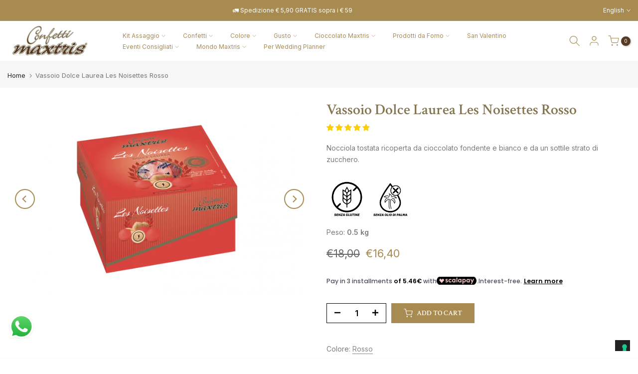

--- FILE ---
content_type: text/html; charset=utf-8
request_url: https://www.maxtris.it/en/search/?type=product&options%5Bunavailable_products%5D=last&options%5Bprefix%5D=none&q=vendor%3AMaxtris%20-id%3A8336449601800&section_id=template--18119678853384__product-recommendations
body_size: 3518
content:
<div id="shopify-section-template--18119678853384__product-recommendations" class="shopify-section t4s-section id_product-recommendations"><!-- sections/product-recommendation.liquid --><div class="t4s-section-inner t4s_nt_se_template--18119678853384__product-recommendations t4s_se_template--18119678853384__product-recommendations t4s-container-wrap "   style="--bg-color: ;--bg-gradient: ;--border-cl: ;--mg-top: 75px;--mg-right: auto;--mg-bottom: 50px;--mg-left:auto;--pd-top: ;--pd-right: ;--pd-bottom: ;--pd-left: ;--mgtb-top: 75px;--mgtb-right: auto;--mgtb-bottom: 50px;--mgtb-left: auto;--pdtb-top: ;--pdtb-right: ;--pdtb-bottom: ;--pdtb-left: ;--mgmb-top: 75px;--mgmb-right: auto;--mgmb-bottom: 30px;--mgmb-left: auto;--pdmb-top: ;--pdmb-right: ;--pdmb-bottom: ;--pdmb-left: ;" ><div class="t4s-container"><link href="//www.maxtris.it/cdn/shop/t/22/assets/top-head.css?v=37867058972263844251694538042" rel="stylesheet" type="text/css" media="all" />
	<div timeline hdt-reveal="slide-in" class="t4s-top-heading t4s_des_title_9 t4s-text-center " style="--heading-height: px;--tophead_mb: 30px;"><div class="heading-testimonials-star ">
		
		<h3 class="t4s-section-title t4s-title"><span>Prodotti correlati</span></h3></div></div><link href="//www.maxtris.it/cdn/shop/t/22/assets/button-style.css?v=14410007395220421991694538042" rel="stylesheet" type="text/css" media="all" />
              <link href="//www.maxtris.it/cdn/shop/t/22/assets/custom-effect.css?v=68323854132956845141694538042" rel="stylesheet" media="print" onload="this.media='all'">
              <div data-contentlm-replace class="t4s_box_pr_grid t4s-products t4s-justify-content-center t4s-text-default t4s_ratio4_3 t4s_position_8 t4s_nt_cover t4s-row t4s-row-cols-lg-4 t4s-row-cols-md-2 t4s-row-cols-2 t4s-gx-md-30 t4s-gy-md-30 t4s-gx-10 t4s-gy-10"><div class="t4s-product t4s-pr-grid t4s-pr-style6 t4s-pr-10596540285192  t4s-col-item" data-product-options='{ "id":"10596540285192","cusQty":"1","available":true, "handle":"vassoio-dolce-arrivo-baby-rosa", "isDefault": true, "VariantFirstID": 52800059277576, "customBadge":null, "customBadgeHandle":null,"dateStart":1763132870, "compare_at_price":1800,"price":1640, "isPreoder":false,"isExternal":false,"image2":"\/\/www.maxtris.it\/cdn\/shop\/files\/WebP_NUDO_Confetti_R.webp?v=1768391674\u0026width=1","alt":"Vassoio Dolce Arrivo Baby Rosa","isGrouped":false,"maxQuantity":9984 }'>
  <div class="t4s-product-wrapper" timeline hdt-reveal="slide-in">
    <div data-cacl-slide class="t4s-product-inner t4s-pr t4s-oh"><div class="t4s-product-img t4s_ratio" style="--aspect-ratioapt: 1.5026296018031555">
    <img data-pr-img class="t4s-product-main-img lazyloadt4s" loading="lazy" src="[data-uri]" data-src="//www.maxtris.it/cdn/shop/files/WebP_VassoioBaby_R.webp?v=1763471806&width=1" data-widths="[100,200,330,400,500,600,700,800,900]" data-optimumx="2" data-sizes="auto" width="2000" height="1331" alt="Vassoio Dolce Arrivo Baby Rosa">
    <span class="lazyloadt4s-loader"></span>
    <div data-replace-img2></div>
    <noscript><img class="t4s-product-main-img" loading="lazy" src="//www.maxtris.it/cdn/shop/files/WebP_VassoioBaby_R.webp?v=1763471806&width=600"  alt="Vassoio Dolce Arrivo Baby Rosa"></noscript>
</div><div data-product-badge data-sort="sale,new,soldout,preOrder,custom" class="t4s-product-badge"></div>
      <div class="t4s-product-btns2"><div data-replace-wishlist data-tooltip="left"></div><div data-replace-quickview data-tooltip="left"></div>
         <div data-replace-compare data-tooltip="left"></div>
      </div><a data-pr-href class="t4s-full-width-link" href="/en/products/vassoio-dolce-arrivo-baby-rosa?_pos=1&_sid=1105d653a&_ss=r"></a>
    </div>
    <div class="t4s-product-info">
      <div class="t4s-product-info__inner"><h3 class="t4s-product-title"><a data-pr-href href="/en/products/vassoio-dolce-arrivo-baby-rosa?_pos=1&_sid=1105d653a&_ss=r">Vassoio Dolce Arrivo Baby Rosa</a></h3><div class="t4s-product-price"data-pr-price data-product-price><del>€18,00</del><ins>€16,40</ins></div><div class="t4s-product-rating"><div class="ryviu-collection t4s-grid-rating"><ryviu-widget-total collection=1 reviews_data="" product_id="10596540285192" handle="vassoio-dolce-arrivo-baby-rosa"></ryviu-widget-total></div></div><div class="t4s-product-btns"><div class="t4s-product-atc-qty"><div data-quantity-wrapper class="t4s-quantity-wrapper t4s-quantity-pr-item"> 
           <button data-quantity-selector data-decrease-qty type="button" class="t4s-quantity-selector is--minus"><svg focusable="false" class="icon icon--minus" viewBox="0 0 10 2" role="presentation"><path d="M10 0v2H0V0z" fill="currentColor"></path></svg></button>
           <input data-quantity-value type="number" class="t4s-quantity-input" step="1" min="1" max="" name="quantity" value="1" size="4" pattern="[0-9]*" inputmode="numeric">
           <button data-quantity-selector data-increase-qty type="button" class="t4s-quantity-selector is--plus"><svg focusable="false" class="icon icon--plus" viewBox="0 0 10 10" role="presentation"><path d="M6 4h4v2H6v4H4V6H0V4h4V0h2v4z" fill="currentColor" fill-rule="evenodd"></path></svg></button>
         </div>
         <a href="/en/products/vassoio-dolce-arrivo-baby-rosa?_pos=1&_sid=1105d653a&_ss=r"class="t4s-pr-item-btn t4s-pr-addtocart" data-variant-id="52800059277576" data-action-atc rel="nofollow"><span class="t4s-svg-pr-icon"><svg viewBox="0 0 24 24"><use xlink:href="#t4s-icon-atc"></use></svg></span><span class="t4s-text-pr">Add to cart</span></a></div></div>
      </div>
    </div>
  </div>
</div>
<div class="t4s-product t4s-pr-grid t4s-pr-style6 t4s-pr-10547322323208  t4s-col-item" data-product-options='{ "id":"10547322323208","cusQty":"1","available":true, "handle":"maxtris-tavoletta-cremino-nocciola", "isDefault": true, "VariantFirstID": 52575263097096, "customBadge":null, "customBadgeHandle":null,"dateStart":1759851382, "compare_at_price":1300,"price":1090, "isPreoder":false,"isExternal":false,"image2":"\/\/www.maxtris.it\/cdn\/shop\/files\/WebP_NUDO-TavolettaCRENOC.webp?v=1759907171\u0026width=1","alt":"Maxtris Tavoletta Cremino Nocciola - 3 pz.","isGrouped":false,"maxQuantity":9991 }'>
  <div class="t4s-product-wrapper" timeline hdt-reveal="slide-in">
    <div data-cacl-slide class="t4s-product-inner t4s-pr t4s-oh"><div class="t4s-product-img t4s_ratio" style="--aspect-ratioapt: 1.5026296018031555">
    <img data-pr-img class="t4s-product-main-img lazyloadt4s" loading="lazy" src="[data-uri]" data-src="//www.maxtris.it/cdn/shop/files/WebP_TavolettaCreminoNOC.webp?v=1759849636&width=1" data-widths="[100,200,330,400,500,600,700,800,900]" data-optimumx="2" data-sizes="auto" width="2000" height="1331" alt="Maxtris Tavoletta Cremino Nocciola - 3 pz.">
    <span class="lazyloadt4s-loader"></span>
    <div data-replace-img2></div>
    <noscript><img class="t4s-product-main-img" loading="lazy" src="//www.maxtris.it/cdn/shop/files/WebP_TavolettaCreminoNOC.webp?v=1759849636&width=600"  alt="Maxtris Tavoletta Cremino Nocciola - 3 pz."></noscript>
</div><div data-product-badge data-sort="sale,new,soldout,preOrder,custom" class="t4s-product-badge"></div>
      <div class="t4s-product-btns2"><div data-replace-wishlist data-tooltip="left"></div><div data-replace-quickview data-tooltip="left"></div>
         <div data-replace-compare data-tooltip="left"></div>
      </div><a data-pr-href class="t4s-full-width-link" href="/en/products/maxtris-tavoletta-cremino-nocciola?_pos=2&_sid=1105d653a&_ss=r"></a>
    </div>
    <div class="t4s-product-info">
      <div class="t4s-product-info__inner"><h3 class="t4s-product-title"><a data-pr-href href="/en/products/maxtris-tavoletta-cremino-nocciola?_pos=2&_sid=1105d653a&_ss=r">Maxtris Tavoletta Cremino Nocciola - 3 pz.</a></h3><div class="t4s-product-price"data-pr-price data-product-price><del>€13,00</del><ins>€10,90</ins></div><div class="t4s-product-rating"><div class="ryviu-collection t4s-grid-rating"><ryviu-widget-total collection=1 reviews_data="" product_id="10547322323208" handle="maxtris-tavoletta-cremino-nocciola"></ryviu-widget-total></div></div><div class="t4s-product-btns"><div class="t4s-product-atc-qty"><div data-quantity-wrapper class="t4s-quantity-wrapper t4s-quantity-pr-item"> 
           <button data-quantity-selector data-decrease-qty type="button" class="t4s-quantity-selector is--minus"><svg focusable="false" class="icon icon--minus" viewBox="0 0 10 2" role="presentation"><path d="M10 0v2H0V0z" fill="currentColor"></path></svg></button>
           <input data-quantity-value type="number" class="t4s-quantity-input" step="1" min="1" max="" name="quantity" value="1" size="4" pattern="[0-9]*" inputmode="numeric">
           <button data-quantity-selector data-increase-qty type="button" class="t4s-quantity-selector is--plus"><svg focusable="false" class="icon icon--plus" viewBox="0 0 10 10" role="presentation"><path d="M6 4h4v2H6v4H4V6H0V4h4V0h2v4z" fill="currentColor" fill-rule="evenodd"></path></svg></button>
         </div>
         <a href="/en/products/maxtris-tavoletta-cremino-nocciola?_pos=2&_sid=1105d653a&_ss=r"class="t4s-pr-item-btn t4s-pr-addtocart" data-variant-id="52575263097096" data-action-atc rel="nofollow"><span class="t4s-svg-pr-icon"><svg viewBox="0 0 24 24"><use xlink:href="#t4s-icon-atc"></use></svg></span><span class="t4s-text-pr">Add to cart</span></a></div></div>
      </div>
    </div>
  </div>
</div>
<div class="t4s-product t4s-pr-grid t4s-pr-style6 t4s-pr-10093199491336  t4s-col-item" data-product-options='{ "id":"10093199491336","cusQty":"1","available":true, "handle":"maxtris-celebrate-dark-laurea", "isDefault": true, "VariantFirstID": 51075826352392, "customBadge":null, "customBadgeHandle":null,"dateStart":1743095747, "compare_at_price":1800,"price":1490, "isPreoder":false,"isExternal":false,"image2":"\/\/www.maxtris.it\/cdn\/shop\/files\/NUDO-CELEBRATE_DarkRosso.png?v=1758178855\u0026width=1","alt":"Maxtris Celebrate Dark - Laurea","isGrouped":false,"maxQuantity":9980 }'>
  <div class="t4s-product-wrapper" timeline hdt-reveal="slide-in">
    <div data-cacl-slide class="t4s-product-inner t4s-pr t4s-oh"><div class="t4s-product-img t4s_ratio" style="--aspect-ratioapt: 1.5026296018031555">
    <img data-pr-img class="t4s-product-main-img lazyloadt4s" loading="lazy" src="[data-uri]" data-src="//www.maxtris.it/cdn/shop/files/Celebrate_DARK_RS_02.webp?v=1758178855&width=1" data-widths="[100,200,330,400,500,600,700,800,900]" data-optimumx="2" data-sizes="auto" width="2000" height="1331" alt="Maxtris Celebrate Dark - Laurea">
    <span class="lazyloadt4s-loader"></span>
    <div data-replace-img2></div>
    <noscript><img class="t4s-product-main-img" loading="lazy" src="//www.maxtris.it/cdn/shop/files/Celebrate_DARK_RS_02.webp?v=1758178855&width=600"  alt="Maxtris Celebrate Dark - Laurea"></noscript>
</div><div data-product-badge data-sort="sale,new,soldout,preOrder,custom" class="t4s-product-badge"></div>
      <div class="t4s-product-btns2"><div data-replace-wishlist data-tooltip="left"></div><div data-replace-quickview data-tooltip="left"></div>
         <div data-replace-compare data-tooltip="left"></div>
      </div><a data-pr-href class="t4s-full-width-link" href="/en/products/maxtris-celebrate-dark-laurea?_pos=3&_sid=1105d653a&_ss=r"></a>
    </div>
    <div class="t4s-product-info">
      <div class="t4s-product-info__inner"><h3 class="t4s-product-title"><a data-pr-href href="/en/products/maxtris-celebrate-dark-laurea?_pos=3&_sid=1105d653a&_ss=r">Maxtris Celebrate Dark - Laurea</a></h3><div class="t4s-product-price"data-pr-price data-product-price><del>€18,00</del><ins>€14,90</ins></div><div class="t4s-product-rating"><div class="ryviu-collection t4s-grid-rating"><ryviu-widget-total collection=1 reviews_data="" product_id="10093199491336" handle="maxtris-celebrate-dark-laurea"></ryviu-widget-total></div></div><div class="t4s-product-btns"><div class="t4s-product-atc-qty"><div data-quantity-wrapper class="t4s-quantity-wrapper t4s-quantity-pr-item"> 
           <button data-quantity-selector data-decrease-qty type="button" class="t4s-quantity-selector is--minus"><svg focusable="false" class="icon icon--minus" viewBox="0 0 10 2" role="presentation"><path d="M10 0v2H0V0z" fill="currentColor"></path></svg></button>
           <input data-quantity-value type="number" class="t4s-quantity-input" step="1" min="1" max="" name="quantity" value="1" size="4" pattern="[0-9]*" inputmode="numeric">
           <button data-quantity-selector data-increase-qty type="button" class="t4s-quantity-selector is--plus"><svg focusable="false" class="icon icon--plus" viewBox="0 0 10 10" role="presentation"><path d="M6 4h4v2H6v4H4V6H0V4h4V0h2v4z" fill="currentColor" fill-rule="evenodd"></path></svg></button>
         </div>
         <a href="/en/products/maxtris-celebrate-dark-laurea?_pos=3&_sid=1105d653a&_ss=r"class="t4s-pr-item-btn t4s-pr-addtocart" data-variant-id="51075826352392" data-action-atc rel="nofollow"><span class="t4s-svg-pr-icon"><svg viewBox="0 0 24 24"><use xlink:href="#t4s-icon-atc"></use></svg></span><span class="t4s-text-pr">Add to cart</span></a></div></div>
      </div>
    </div>
  </div>
</div>
<div class="t4s-product t4s-pr-grid t4s-pr-style6 t4s-pr-10092535349512  t4s-col-item" data-product-options='{ "id":"10092535349512","cusQty":"1","available":true, "handle":"diamond-liquorelli-rhum", "isDefault": true, "VariantFirstID": 51073248559368, "customBadge":null, "customBadgeHandle":null,"dateStart":1743076708, "compare_at_price":2100,"price":1940, "isPreoder":false,"isExternal":false,"image2":"\/\/www.maxtris.it\/cdn\/shop\/files\/NUDO-Diamond_LIQ_Rhum.png?v=1743082606\u0026width=1","alt":"Diamond Liquorelli Rhum","isGrouped":false,"maxQuantity":9931 }'>
  <div class="t4s-product-wrapper" timeline hdt-reveal="slide-in">
    <div data-cacl-slide class="t4s-product-inner t4s-pr t4s-oh"><div class="t4s-product-img t4s_ratio" style="--aspect-ratioapt: 1.4981273408239701">
    <img data-pr-img class="t4s-product-main-img lazyloadt4s" loading="lazy" src="[data-uri]" data-src="//www.maxtris.it/cdn/shop/files/Diamond_LIQ_Rhum.png?v=1743082599&width=1" data-widths="[100,200,330,400,500,600,700,800,900]" data-optimumx="2" data-sizes="auto" width="2000" height="1335" alt="Diamond Liquorelli Rhum">
    <span class="lazyloadt4s-loader"></span>
    <div data-replace-img2></div>
    <noscript><img class="t4s-product-main-img" loading="lazy" src="//www.maxtris.it/cdn/shop/files/Diamond_LIQ_Rhum.png?v=1743082599&width=600"  alt="Diamond Liquorelli Rhum"></noscript>
</div><div data-product-badge data-sort="sale,new,soldout,preOrder,custom" class="t4s-product-badge"></div>
      <div class="t4s-product-btns2"><div data-replace-wishlist data-tooltip="left"></div><div data-replace-quickview data-tooltip="left"></div>
         <div data-replace-compare data-tooltip="left"></div>
      </div><a data-pr-href class="t4s-full-width-link" href="/en/products/diamond-liquorelli-rhum?_pos=4&_sid=1105d653a&_ss=r"></a>
    </div>
    <div class="t4s-product-info">
      <div class="t4s-product-info__inner"><h3 class="t4s-product-title"><a data-pr-href href="/en/products/diamond-liquorelli-rhum?_pos=4&_sid=1105d653a&_ss=r">Diamond Liquorelli Rhum</a></h3><div class="t4s-product-price"data-pr-price data-product-price><del>€21,00</del><ins>€19,40</ins></div><div class="t4s-product-rating"><div class="ryviu-collection t4s-grid-rating"><ryviu-widget-total collection=1 reviews_data="" product_id="10092535349512" handle="diamond-liquorelli-rhum"></ryviu-widget-total></div></div><div class="t4s-product-btns"><div class="t4s-product-atc-qty"><div data-quantity-wrapper class="t4s-quantity-wrapper t4s-quantity-pr-item"> 
           <button data-quantity-selector data-decrease-qty type="button" class="t4s-quantity-selector is--minus"><svg focusable="false" class="icon icon--minus" viewBox="0 0 10 2" role="presentation"><path d="M10 0v2H0V0z" fill="currentColor"></path></svg></button>
           <input data-quantity-value type="number" class="t4s-quantity-input" step="1" min="1" max="" name="quantity" value="1" size="4" pattern="[0-9]*" inputmode="numeric">
           <button data-quantity-selector data-increase-qty type="button" class="t4s-quantity-selector is--plus"><svg focusable="false" class="icon icon--plus" viewBox="0 0 10 10" role="presentation"><path d="M6 4h4v2H6v4H4V6H0V4h4V0h2v4z" fill="currentColor" fill-rule="evenodd"></path></svg></button>
         </div>
         <a href="/en/products/diamond-liquorelli-rhum?_pos=4&_sid=1105d653a&_ss=r"class="t4s-pr-item-btn t4s-pr-addtocart" data-variant-id="51073248559368" data-action-atc rel="nofollow"><span class="t4s-svg-pr-icon"><svg viewBox="0 0 24 24"><use xlink:href="#t4s-icon-atc"></use></svg></span><span class="t4s-text-pr">Add to cart</span></a></div></div>
      </div>
    </div>
  </div>
</div>
<div class="t4s-product t4s-pr-grid t4s-pr-style6 t4s-pr-10089003745544  t4s-col-item" data-product-options='{ "id":"10089003745544","cusQty":"1","available":true, "handle":"limited-edition-cocco-e-nut-500g", "isDefault": true, "VariantFirstID": 51066405814536, "customBadge":null, "customBadgeHandle":null,"dateStart":1742988810, "compare_at_price":1600,"price":1340, "isPreoder":false,"isExternal":false,"image2":"\/\/www.maxtris.it\/cdn\/shop\/products\/NUDO-CoccoNut.png?v=1742988850\u0026width=1","alt":"Limited Edition – Cocco e Nut 500g","isGrouped":false,"maxQuantity":9838 }'>
  <div class="t4s-product-wrapper" timeline hdt-reveal="slide-in">
    <div data-cacl-slide class="t4s-product-inner t4s-pr t4s-oh"><div class="t4s-product-img t4s_ratio" style="--aspect-ratioapt: 1.4981273408239701">
    <img data-pr-img class="t4s-product-main-img lazyloadt4s" loading="lazy" src="[data-uri]" data-src="//www.maxtris.it/cdn/shop/files/LE_CoccoNut.png?v=1742988850&width=1" data-widths="[100,200,330,400,500,600,700,800,900]" data-optimumx="2" data-sizes="auto" width="2000" height="1335" alt="Limited Edition – Cocco e Nut 500g">
    <span class="lazyloadt4s-loader"></span>
    <div data-replace-img2></div>
    <noscript><img class="t4s-product-main-img" loading="lazy" src="//www.maxtris.it/cdn/shop/files/LE_CoccoNut.png?v=1742988850&width=600"  alt="Limited Edition – Cocco e Nut 500g"></noscript>
</div><div data-product-badge data-sort="sale,new,soldout,preOrder,custom" class="t4s-product-badge"></div>
      <div class="t4s-product-btns2"><div data-replace-wishlist data-tooltip="left"></div><div data-replace-quickview data-tooltip="left"></div>
         <div data-replace-compare data-tooltip="left"></div>
      </div><a data-pr-href class="t4s-full-width-link" href="/en/products/limited-edition-cocco-e-nut-500g?_pos=5&_sid=1105d653a&_ss=r"></a>
    </div>
    <div class="t4s-product-info">
      <div class="t4s-product-info__inner"><h3 class="t4s-product-title"><a data-pr-href href="/en/products/limited-edition-cocco-e-nut-500g?_pos=5&_sid=1105d653a&_ss=r">Limited Edition – Cocco e Nut 500g</a></h3><div class="t4s-product-price"data-pr-price data-product-price><del>€16,00</del><ins>€13,40</ins></div><div class="t4s-product-rating"><div class="ryviu-collection t4s-grid-rating"><ryviu-widget-total collection=1 reviews_data="" product_id="10089003745544" handle="limited-edition-cocco-e-nut-500g"></ryviu-widget-total></div></div><div class="t4s-product-btns"><div class="t4s-product-atc-qty"><div data-quantity-wrapper class="t4s-quantity-wrapper t4s-quantity-pr-item"> 
           <button data-quantity-selector data-decrease-qty type="button" class="t4s-quantity-selector is--minus"><svg focusable="false" class="icon icon--minus" viewBox="0 0 10 2" role="presentation"><path d="M10 0v2H0V0z" fill="currentColor"></path></svg></button>
           <input data-quantity-value type="number" class="t4s-quantity-input" step="1" min="1" max="" name="quantity" value="1" size="4" pattern="[0-9]*" inputmode="numeric">
           <button data-quantity-selector data-increase-qty type="button" class="t4s-quantity-selector is--plus"><svg focusable="false" class="icon icon--plus" viewBox="0 0 10 10" role="presentation"><path d="M6 4h4v2H6v4H4V6H0V4h4V0h2v4z" fill="currentColor" fill-rule="evenodd"></path></svg></button>
         </div>
         <a href="/en/products/limited-edition-cocco-e-nut-500g?_pos=5&_sid=1105d653a&_ss=r"class="t4s-pr-item-btn t4s-pr-addtocart" data-variant-id="51066405814536" data-action-atc rel="nofollow"><span class="t4s-svg-pr-icon"><svg viewBox="0 0 24 24"><use xlink:href="#t4s-icon-atc"></use></svg></span><span class="t4s-text-pr">Add to cart</span></a></div></div>
      </div>
    </div>
  </div>
</div>
<div class="t4s-product t4s-pr-grid t4s-pr-style6 t4s-pr-10076283601160  t4s-col-item" data-product-options='{ "id":"10076283601160","cusQty":"1","available":true, "handle":"bon-bon-cream-nuance-tortora", "isDefault": true, "VariantFirstID": 51020844400904, "customBadge":null, "customBadgeHandle":null,"dateStart":1742376494, "compare_at_price":2100,"price":1930, "isPreoder":false,"isExternal":false,"image2":"\/\/www.maxtris.it\/cdn\/shop\/files\/NUDO-BBC_NUA_Tortora.png?v=1742465662\u0026width=1","alt":"Bon Bon Cream Nuance Tortora","isGrouped":false,"maxQuantity":9919 }'>
  <div class="t4s-product-wrapper" timeline hdt-reveal="slide-in">
    <div data-cacl-slide class="t4s-product-inner t4s-pr t4s-oh"><div class="t4s-product-img t4s_ratio" style="--aspect-ratioapt: 1.4981273408239701">
    <img data-pr-img class="t4s-product-main-img lazyloadt4s" loading="lazy" src="[data-uri]" data-src="//www.maxtris.it/cdn/shop/files/BonBonCream_NUA_Tortora.png?v=1742465658&width=1" data-widths="[100,200,330,400,500,600,700,800,900]" data-optimumx="2" data-sizes="auto" width="2000" height="1335" alt="Bon Bon Cream Nuance Tortora">
    <span class="lazyloadt4s-loader"></span>
    <div data-replace-img2></div>
    <noscript><img class="t4s-product-main-img" loading="lazy" src="//www.maxtris.it/cdn/shop/files/BonBonCream_NUA_Tortora.png?v=1742465658&width=600"  alt="Bon Bon Cream Nuance Tortora"></noscript>
</div><div data-product-badge data-sort="sale,new,soldout,preOrder,custom" class="t4s-product-badge"></div>
      <div class="t4s-product-btns2"><div data-replace-wishlist data-tooltip="left"></div><div data-replace-quickview data-tooltip="left"></div>
         <div data-replace-compare data-tooltip="left"></div>
      </div><a data-pr-href class="t4s-full-width-link" href="/en/products/bon-bon-cream-nuance-tortora?_pos=6&_sid=1105d653a&_ss=r"></a>
    </div>
    <div class="t4s-product-info">
      <div class="t4s-product-info__inner"><h3 class="t4s-product-title"><a data-pr-href href="/en/products/bon-bon-cream-nuance-tortora?_pos=6&_sid=1105d653a&_ss=r">Bon Bon Cream Nuance Tortora</a></h3><div class="t4s-product-price"data-pr-price data-product-price><del>€21,00</del><ins>€19,30</ins></div><div class="t4s-product-rating"><div class="ryviu-collection t4s-grid-rating"><ryviu-widget-total collection=1 reviews_data="" product_id="10076283601160" handle="bon-bon-cream-nuance-tortora"></ryviu-widget-total></div></div><div class="t4s-product-btns"><div class="t4s-product-atc-qty"><div data-quantity-wrapper class="t4s-quantity-wrapper t4s-quantity-pr-item"> 
           <button data-quantity-selector data-decrease-qty type="button" class="t4s-quantity-selector is--minus"><svg focusable="false" class="icon icon--minus" viewBox="0 0 10 2" role="presentation"><path d="M10 0v2H0V0z" fill="currentColor"></path></svg></button>
           <input data-quantity-value type="number" class="t4s-quantity-input" step="1" min="1" max="" name="quantity" value="1" size="4" pattern="[0-9]*" inputmode="numeric">
           <button data-quantity-selector data-increase-qty type="button" class="t4s-quantity-selector is--plus"><svg focusable="false" class="icon icon--plus" viewBox="0 0 10 10" role="presentation"><path d="M6 4h4v2H6v4H4V6H0V4h4V0h2v4z" fill="currentColor" fill-rule="evenodd"></path></svg></button>
         </div>
         <a href="/en/products/bon-bon-cream-nuance-tortora?_pos=6&_sid=1105d653a&_ss=r"class="t4s-pr-item-btn t4s-pr-addtocart" data-variant-id="51020844400904" data-action-atc rel="nofollow"><span class="t4s-svg-pr-icon"><svg viewBox="0 0 24 24"><use xlink:href="#t4s-icon-atc"></use></svg></span><span class="t4s-text-pr">Add to cart</span></a></div></div>
      </div>
    </div>
  </div>
</div>
<div class="t4s-product t4s-pr-grid t4s-pr-style6 t4s-pr-10076213772552  t4s-col-item" data-product-options='{ "id":"10076213772552","cusQty":"1","available":true, "handle":"bon-bon-cream-nuance-malva", "isDefault": true, "VariantFirstID": 51020654444808, "customBadge":null, "customBadgeHandle":null,"dateStart":1742372962, "compare_at_price":2100,"price":1930, "isPreoder":false,"isExternal":false,"image2":"\/\/www.maxtris.it\/cdn\/shop\/files\/NUDO-BBC_NUA_Malva.png?v=1742464682\u0026width=1","alt":"Bon Bon Cream Nuance Malva","isGrouped":false,"maxQuantity":9981 }'>
  <div class="t4s-product-wrapper" timeline hdt-reveal="slide-in">
    <div data-cacl-slide class="t4s-product-inner t4s-pr t4s-oh"><div class="t4s-product-img t4s_ratio" style="--aspect-ratioapt: 1.4981273408239701">
    <img data-pr-img class="t4s-product-main-img lazyloadt4s" loading="lazy" src="[data-uri]" data-src="//www.maxtris.it/cdn/shop/files/BonBonCream_NUA_Malva.png?v=1742464635&width=1" data-widths="[100,200,330,400,500,600,700,800,900]" data-optimumx="2" data-sizes="auto" width="2000" height="1335" alt="Bon Bon Cream Nuance Malva">
    <span class="lazyloadt4s-loader"></span>
    <div data-replace-img2></div>
    <noscript><img class="t4s-product-main-img" loading="lazy" src="//www.maxtris.it/cdn/shop/files/BonBonCream_NUA_Malva.png?v=1742464635&width=600"  alt="Bon Bon Cream Nuance Malva"></noscript>
</div><div data-product-badge data-sort="sale,new,soldout,preOrder,custom" class="t4s-product-badge"></div>
      <div class="t4s-product-btns2"><div data-replace-wishlist data-tooltip="left"></div><div data-replace-quickview data-tooltip="left"></div>
         <div data-replace-compare data-tooltip="left"></div>
      </div><a data-pr-href class="t4s-full-width-link" href="/en/products/bon-bon-cream-nuance-malva?_pos=7&_sid=1105d653a&_ss=r"></a>
    </div>
    <div class="t4s-product-info">
      <div class="t4s-product-info__inner"><h3 class="t4s-product-title"><a data-pr-href href="/en/products/bon-bon-cream-nuance-malva?_pos=7&_sid=1105d653a&_ss=r">Bon Bon Cream Nuance Malva</a></h3><div class="t4s-product-price"data-pr-price data-product-price><del>€21,00</del><ins>€19,30</ins></div><div class="t4s-product-rating"><div class="ryviu-collection t4s-grid-rating"><ryviu-widget-total collection=1 reviews_data="" product_id="10076213772552" handle="bon-bon-cream-nuance-malva"></ryviu-widget-total></div></div><div class="t4s-product-btns"><div class="t4s-product-atc-qty"><div data-quantity-wrapper class="t4s-quantity-wrapper t4s-quantity-pr-item"> 
           <button data-quantity-selector data-decrease-qty type="button" class="t4s-quantity-selector is--minus"><svg focusable="false" class="icon icon--minus" viewBox="0 0 10 2" role="presentation"><path d="M10 0v2H0V0z" fill="currentColor"></path></svg></button>
           <input data-quantity-value type="number" class="t4s-quantity-input" step="1" min="1" max="" name="quantity" value="1" size="4" pattern="[0-9]*" inputmode="numeric">
           <button data-quantity-selector data-increase-qty type="button" class="t4s-quantity-selector is--plus"><svg focusable="false" class="icon icon--plus" viewBox="0 0 10 10" role="presentation"><path d="M6 4h4v2H6v4H4V6H0V4h4V0h2v4z" fill="currentColor" fill-rule="evenodd"></path></svg></button>
         </div>
         <a href="/en/products/bon-bon-cream-nuance-malva?_pos=7&_sid=1105d653a&_ss=r"class="t4s-pr-item-btn t4s-pr-addtocart" data-variant-id="51020654444808" data-action-atc rel="nofollow"><span class="t4s-svg-pr-icon"><svg viewBox="0 0 24 24"><use xlink:href="#t4s-icon-atc"></use></svg></span><span class="t4s-text-pr">Add to cart</span></a></div></div>
      </div>
    </div>
  </div>
</div>
<div class="t4s-product t4s-pr-grid t4s-pr-style6 t4s-pr-10076204302600  t4s-col-item" data-product-options='{ "id":"10076204302600","cusQty":"1","available":true, "handle":"bon-bon-cream-nuance-lilla", "isDefault": true, "VariantFirstID": 51020631998728, "customBadge":null, "customBadgeHandle":null,"dateStart":1742372270, "compare_at_price":2100,"price":1930, "isPreoder":false,"isExternal":false,"image2":"\/\/www.maxtris.it\/cdn\/shop\/files\/NUDO-BBC_NUA_Lilla.png?v=1742464459\u0026width=1","alt":"Bon Bon Cream Nuance Lilla","isGrouped":false,"maxQuantity":9930 }'>
  <div class="t4s-product-wrapper" timeline hdt-reveal="slide-in">
    <div data-cacl-slide class="t4s-product-inner t4s-pr t4s-oh"><div class="t4s-product-img t4s_ratio" style="--aspect-ratioapt: 1.4981273408239701">
    <img data-pr-img class="t4s-product-main-img lazyloadt4s" loading="lazy" src="[data-uri]" data-src="//www.maxtris.it/cdn/shop/files/BonBonCream_NUA_Lilla.png?v=1742464459&width=1" data-widths="[100,200,330,400,500,600,700,800,900]" data-optimumx="2" data-sizes="auto" width="2000" height="1335" alt="Bon Bon Cream Nuance Lilla">
    <span class="lazyloadt4s-loader"></span>
    <div data-replace-img2></div>
    <noscript><img class="t4s-product-main-img" loading="lazy" src="//www.maxtris.it/cdn/shop/files/BonBonCream_NUA_Lilla.png?v=1742464459&width=600"  alt="Bon Bon Cream Nuance Lilla"></noscript>
</div><div data-product-badge data-sort="sale,new,soldout,preOrder,custom" class="t4s-product-badge"></div>
      <div class="t4s-product-btns2"><div data-replace-wishlist data-tooltip="left"></div><div data-replace-quickview data-tooltip="left"></div>
         <div data-replace-compare data-tooltip="left"></div>
      </div><a data-pr-href class="t4s-full-width-link" href="/en/products/bon-bon-cream-nuance-lilla?_pos=8&_sid=1105d653a&_ss=r"></a>
    </div>
    <div class="t4s-product-info">
      <div class="t4s-product-info__inner"><h3 class="t4s-product-title"><a data-pr-href href="/en/products/bon-bon-cream-nuance-lilla?_pos=8&_sid=1105d653a&_ss=r">Bon Bon Cream Nuance Lilla</a></h3><div class="t4s-product-price"data-pr-price data-product-price><del>€21,00</del><ins>€19,30</ins></div><div class="t4s-product-rating"><div class="ryviu-collection t4s-grid-rating"><ryviu-widget-total collection=1 reviews_data="" product_id="10076204302600" handle="bon-bon-cream-nuance-lilla"></ryviu-widget-total></div></div><div class="t4s-product-btns"><div class="t4s-product-atc-qty"><div data-quantity-wrapper class="t4s-quantity-wrapper t4s-quantity-pr-item"> 
           <button data-quantity-selector data-decrease-qty type="button" class="t4s-quantity-selector is--minus"><svg focusable="false" class="icon icon--minus" viewBox="0 0 10 2" role="presentation"><path d="M10 0v2H0V0z" fill="currentColor"></path></svg></button>
           <input data-quantity-value type="number" class="t4s-quantity-input" step="1" min="1" max="" name="quantity" value="1" size="4" pattern="[0-9]*" inputmode="numeric">
           <button data-quantity-selector data-increase-qty type="button" class="t4s-quantity-selector is--plus"><svg focusable="false" class="icon icon--plus" viewBox="0 0 10 10" role="presentation"><path d="M6 4h4v2H6v4H4V6H0V4h4V0h2v4z" fill="currentColor" fill-rule="evenodd"></path></svg></button>
         </div>
         <a href="/en/products/bon-bon-cream-nuance-lilla?_pos=8&_sid=1105d653a&_ss=r"class="t4s-pr-item-btn t4s-pr-addtocart" data-variant-id="51020631998728" data-action-atc rel="nofollow"><span class="t4s-svg-pr-icon"><svg viewBox="0 0 24 24"><use xlink:href="#t4s-icon-atc"></use></svg></span><span class="t4s-text-pr">Add to cart</span></a></div></div>
      </div>
    </div>
  </div>
</div>
<div class="t4s-product t4s-pr-grid t4s-pr-style6 t4s-pr-10076180906248  t4s-col-item" data-product-options='{ "id":"10076180906248","cusQty":"1","available":true, "handle":"bon-bon-cream-nuance-blue", "isDefault": true, "VariantFirstID": 51020575539464, "customBadge":null, "customBadgeHandle":null,"dateStart":1742370928, "compare_at_price":2100,"price":1930, "isPreoder":false,"isExternal":false,"image2":"\/\/www.maxtris.it\/cdn\/shop\/files\/NUDO-BBC_NUA_Blue.png?v=1758180881\u0026width=1","alt":"Bon Bon Cream Nuance Blue","isGrouped":false,"maxQuantity":9933 }'>
  <div class="t4s-product-wrapper" timeline hdt-reveal="slide-in">
    <div data-cacl-slide class="t4s-product-inner t4s-pr t4s-oh"><div class="t4s-product-img t4s_ratio" style="--aspect-ratioapt: 1.5026296018031555">
    <img data-pr-img class="t4s-product-main-img lazyloadt4s" loading="lazy" src="[data-uri]" data-src="//www.maxtris.it/cdn/shop/files/BonBonCream_Blue_02.webp?v=1758180881&width=1" data-widths="[100,200,330,400,500,600,700,800,900]" data-optimumx="2" data-sizes="auto" width="2000" height="1331" alt="Bon Bon Cream Nuance Blue">
    <span class="lazyloadt4s-loader"></span>
    <div data-replace-img2></div>
    <noscript><img class="t4s-product-main-img" loading="lazy" src="//www.maxtris.it/cdn/shop/files/BonBonCream_Blue_02.webp?v=1758180881&width=600"  alt="Bon Bon Cream Nuance Blue"></noscript>
</div><div data-product-badge data-sort="sale,new,soldout,preOrder,custom" class="t4s-product-badge"></div>
      <div class="t4s-product-btns2"><div data-replace-wishlist data-tooltip="left"></div><div data-replace-quickview data-tooltip="left"></div>
         <div data-replace-compare data-tooltip="left"></div>
      </div><a data-pr-href class="t4s-full-width-link" href="/en/products/bon-bon-cream-nuance-blue?_pos=9&_sid=1105d653a&_ss=r"></a>
    </div>
    <div class="t4s-product-info">
      <div class="t4s-product-info__inner"><h3 class="t4s-product-title"><a data-pr-href href="/en/products/bon-bon-cream-nuance-blue?_pos=9&_sid=1105d653a&_ss=r">Bon Bon Cream Nuance Blue</a></h3><div class="t4s-product-price"data-pr-price data-product-price><del>€21,00</del><ins>€19,30</ins></div><div class="t4s-product-rating"><div class="ryviu-collection t4s-grid-rating"><ryviu-widget-total collection=1 reviews_data="" product_id="10076180906248" handle="bon-bon-cream-nuance-blue"></ryviu-widget-total></div></div><div class="t4s-product-btns"><div class="t4s-product-atc-qty"><div data-quantity-wrapper class="t4s-quantity-wrapper t4s-quantity-pr-item"> 
           <button data-quantity-selector data-decrease-qty type="button" class="t4s-quantity-selector is--minus"><svg focusable="false" class="icon icon--minus" viewBox="0 0 10 2" role="presentation"><path d="M10 0v2H0V0z" fill="currentColor"></path></svg></button>
           <input data-quantity-value type="number" class="t4s-quantity-input" step="1" min="1" max="" name="quantity" value="1" size="4" pattern="[0-9]*" inputmode="numeric">
           <button data-quantity-selector data-increase-qty type="button" class="t4s-quantity-selector is--plus"><svg focusable="false" class="icon icon--plus" viewBox="0 0 10 10" role="presentation"><path d="M6 4h4v2H6v4H4V6H0V4h4V0h2v4z" fill="currentColor" fill-rule="evenodd"></path></svg></button>
         </div>
         <a href="/en/products/bon-bon-cream-nuance-blue?_pos=9&_sid=1105d653a&_ss=r"class="t4s-pr-item-btn t4s-pr-addtocart" data-variant-id="51020575539464" data-action-atc rel="nofollow"><span class="t4s-svg-pr-icon"><svg viewBox="0 0 24 24"><use xlink:href="#t4s-icon-atc"></use></svg></span><span class="t4s-text-pr">Add to cart</span></a></div></div>
      </div>
    </div>
  </div>
</div>
<div class="t4s-product t4s-pr-grid t4s-pr-style6 t4s-pr-10065010262280  t4s-col-item" data-product-options='{ "id":"10065010262280","cusQty":"1","available":true, "handle":"maxtris-lettere-rosa", "isDefault": false, "VariantFirstID": 50972618490120, "customBadge":null, "customBadgeHandle":null,"dateStart":1741683996, "compare_at_price":1350,"price":1049, "isPreoder":false,"isExternal":false,"image2":"\/\/www.maxtris.it\/cdn\/shop\/files\/NUDO_Lettera_A_4bcd991e-8ec3-4e5f-ba68-268beb611ffd.png?v=1758278509\u0026width=1","alt":"Maxtris Lettere Rosa","isGrouped":false,"maxQuantity":9999 }'>
  <div class="t4s-product-wrapper" timeline hdt-reveal="slide-in">
    <div data-cacl-slide class="t4s-product-inner t4s-pr t4s-oh"><div class="t4s-product-img t4s_ratio" style="--aspect-ratioapt: 1.5026296018031555">
    <img data-pr-img class="t4s-product-main-img lazyloadt4s" loading="lazy" src="[data-uri]" data-src="//www.maxtris.it/cdn/shop/files/Lettere_R_03.webp?v=1758278509&width=1" data-widths="[100,200,330,400,500,600,700,800,900]" data-optimumx="2" data-sizes="auto" width="2000" height="1331" alt="Maxtris Lettere Rosa">
    <span class="lazyloadt4s-loader"></span>
    <div data-replace-img2></div>
    <noscript><img class="t4s-product-main-img" loading="lazy" src="//www.maxtris.it/cdn/shop/files/Lettere_R_03.webp?v=1758278509&width=600"  alt="Maxtris Lettere Rosa"></noscript>
</div><div data-product-badge data-sort="sale,new,soldout,preOrder,custom" class="t4s-product-badge"></div>
      <div class="t4s-product-btns2"><div data-replace-wishlist data-tooltip="left"></div><div data-replace-quickview data-tooltip="left"></div>
         <div data-replace-compare data-tooltip="left"></div>
      </div><a data-pr-href class="t4s-full-width-link" href="/en/products/maxtris-lettere-rosa?_pos=10&_sid=1105d653a&_ss=r"></a>
    </div>
    <div class="t4s-product-info">
      <div class="t4s-product-info__inner"><h3 class="t4s-product-title"><a data-pr-href href="/en/products/maxtris-lettere-rosa?_pos=10&_sid=1105d653a&_ss=r">Maxtris Lettere Rosa</a></h3><div class="t4s-product-price"data-pr-price data-product-price><del>€13,50</del><ins>€10,49</ins></div><div class="t4s-product-rating"><div class="ryviu-collection t4s-grid-rating"><ryviu-widget-total collection=1 reviews_data="" product_id="10065010262280" handle="maxtris-lettere-rosa"></ryviu-widget-total></div></div><div class="t4s-product-btns"><a href="/en/products/maxtris-lettere-rosa?_pos=10&_sid=1105d653a&_ss=r"class="t4s-pr-item-btn t4s-pr-addtocart" rel="nofollow"><span class="t4s-svg-pr-icon"><svg viewBox="0 0 24 24"><use xlink:href="#t4s-icon-atc"></use></svg></span><span class="t4s-text-pr">Select options</span></a></div>
      </div>
    </div>
  </div>
</div>
<div class="t4s-product t4s-pr-grid t4s-pr-style6 t4s-pr-9393740316936  t4s-col-item" data-product-options='{ "id":"9393740316936","cusQty":"1","available":true, "handle":"love-fruit-amarena-fucsia", "isDefault": true, "VariantFirstID": 49697732067592, "customBadge":null, "customBadgeHandle":null,"dateStart":1721915825, "compare_at_price":2500,"price":2240, "isPreoder":false,"isExternal":false,"image2":"\/\/www.maxtris.it\/cdn\/shop\/files\/NUDO-LoveFruitAmarenaMAGENTA.png?v=1721915920\u0026width=1","alt":"Love Fruit Amarena – Fucsia","isGrouped":false,"maxQuantity":9902 }'>
  <div class="t4s-product-wrapper" timeline hdt-reveal="slide-in">
    <div data-cacl-slide class="t4s-product-inner t4s-pr t4s-oh"><div class="t4s-product-img t4s_ratio" style="--aspect-ratioapt: 1.4981273408239701">
    <img data-pr-img class="t4s-product-main-img lazyloadt4s" loading="lazy" src="[data-uri]" data-src="//www.maxtris.it/cdn/shop/files/LoveFruitAmarenaFUCSIA.png?v=1721915916&width=1" data-widths="[100,200,330,400,500,600,700,800,900]" data-optimumx="2" data-sizes="auto" width="2000" height="1335" alt="Love Fruit Amarena – Fucsia">
    <span class="lazyloadt4s-loader"></span>
    <div data-replace-img2></div>
    <noscript><img class="t4s-product-main-img" loading="lazy" src="//www.maxtris.it/cdn/shop/files/LoveFruitAmarenaFUCSIA.png?v=1721915916&width=600"  alt="Love Fruit Amarena – Fucsia"></noscript>
</div><div data-product-badge data-sort="sale,new,soldout,preOrder,custom" class="t4s-product-badge"></div>
      <div class="t4s-product-btns2"><div data-replace-wishlist data-tooltip="left"></div><div data-replace-quickview data-tooltip="left"></div>
         <div data-replace-compare data-tooltip="left"></div>
      </div><a data-pr-href class="t4s-full-width-link" href="/en/products/love-fruit-amarena-fucsia?_pos=11&_sid=1105d653a&_ss=r"></a>
    </div>
    <div class="t4s-product-info">
      <div class="t4s-product-info__inner"><h3 class="t4s-product-title"><a data-pr-href href="/en/products/love-fruit-amarena-fucsia?_pos=11&_sid=1105d653a&_ss=r">Love Fruit Amarena – Fucsia</a></h3><div class="t4s-product-price"data-pr-price data-product-price><del>€25,00</del><ins>€22,40</ins></div><div class="t4s-product-rating"><div class="ryviu-collection t4s-grid-rating"><ryviu-widget-total collection=1 reviews_data="" product_id="9393740316936" handle="love-fruit-amarena-fucsia"></ryviu-widget-total></div></div><div class="t4s-product-btns"><div class="t4s-product-atc-qty"><div data-quantity-wrapper class="t4s-quantity-wrapper t4s-quantity-pr-item"> 
           <button data-quantity-selector data-decrease-qty type="button" class="t4s-quantity-selector is--minus"><svg focusable="false" class="icon icon--minus" viewBox="0 0 10 2" role="presentation"><path d="M10 0v2H0V0z" fill="currentColor"></path></svg></button>
           <input data-quantity-value type="number" class="t4s-quantity-input" step="1" min="1" max="" name="quantity" value="1" size="4" pattern="[0-9]*" inputmode="numeric">
           <button data-quantity-selector data-increase-qty type="button" class="t4s-quantity-selector is--plus"><svg focusable="false" class="icon icon--plus" viewBox="0 0 10 10" role="presentation"><path d="M6 4h4v2H6v4H4V6H0V4h4V0h2v4z" fill="currentColor" fill-rule="evenodd"></path></svg></button>
         </div>
         <a href="/en/products/love-fruit-amarena-fucsia?_pos=11&_sid=1105d653a&_ss=r"class="t4s-pr-item-btn t4s-pr-addtocart" data-variant-id="49697732067592" data-action-atc rel="nofollow"><span class="t4s-svg-pr-icon"><svg viewBox="0 0 24 24"><use xlink:href="#t4s-icon-atc"></use></svg></span><span class="t4s-text-pr">Add to cart</span></a></div></div>
      </div>
    </div>
  </div>
</div>
<div class="t4s-product t4s-pr-grid t4s-pr-style6 t4s-pr-8532615627016  t4s-col-item" data-product-options='{ "id":"8532615627016","cusQty":"1","available":true, "handle":"maxtris-donuts-vaniglia", "isDefault": true, "VariantFirstID": 45492981629192, "customBadge":null, "customBadgeHandle":null,"dateStart":1713445335, "compare_at_price":1000,"price":750, "isPreoder":false,"isExternal":false,"image2":"\/\/www.maxtris.it\/cdn\/shop\/files\/DONUTS_vaniglia.png?v=1759391414\u0026width=1","alt":"Maxtris Donuts Vaniglia, confezione da 6","isGrouped":false,"maxQuantity":9302 }'>
  <div class="t4s-product-wrapper" timeline hdt-reveal="slide-in">
    <div data-cacl-slide class="t4s-product-inner t4s-pr t4s-oh"><div class="t4s-product-img t4s_ratio" style="--aspect-ratioapt: 1.5026296018031555">
    <img data-pr-img class="t4s-product-main-img lazyloadt4s" loading="lazy" src="[data-uri]" data-src="//www.maxtris.it/cdn/shop/files/DonutsVaniglia_02.webp?v=1759391414&width=1" data-widths="[100,200,330,400,500,600,700,800,900]" data-optimumx="2" data-sizes="auto" width="2000" height="1331" alt="Maxtris Donuts Vaniglia, confezione da 6">
    <span class="lazyloadt4s-loader"></span>
    <div data-replace-img2></div>
    <noscript><img class="t4s-product-main-img" loading="lazy" src="//www.maxtris.it/cdn/shop/files/DonutsVaniglia_02.webp?v=1759391414&width=600"  alt="Maxtris Donuts Vaniglia, confezione da 6"></noscript>
</div><div data-product-badge data-sort="sale,new,soldout,preOrder,custom" class="t4s-product-badge"></div>
      <div class="t4s-product-btns2"><div data-replace-wishlist data-tooltip="left"></div><div data-replace-quickview data-tooltip="left"></div>
         <div data-replace-compare data-tooltip="left"></div>
      </div><a data-pr-href class="t4s-full-width-link" href="/en/products/maxtris-donuts-vaniglia?_pos=12&_sid=1105d653a&_ss=r"></a>
    </div>
    <div class="t4s-product-info">
      <div class="t4s-product-info__inner"><h3 class="t4s-product-title"><a data-pr-href href="/en/products/maxtris-donuts-vaniglia?_pos=12&_sid=1105d653a&_ss=r">Maxtris Donuts Vaniglia, confezione da 6</a></h3><div class="t4s-product-price"data-pr-price data-product-price><del>€10,00</del><ins>€7,50</ins></div><div class="t4s-product-rating"><div class="ryviu-collection t4s-grid-rating"><ryviu-widget-total collection=1 reviews_data="" product_id="8532615627016" handle="maxtris-donuts-vaniglia"></ryviu-widget-total></div></div><div class="t4s-product-btns"><div class="t4s-product-atc-qty"><div data-quantity-wrapper class="t4s-quantity-wrapper t4s-quantity-pr-item"> 
           <button data-quantity-selector data-decrease-qty type="button" class="t4s-quantity-selector is--minus"><svg focusable="false" class="icon icon--minus" viewBox="0 0 10 2" role="presentation"><path d="M10 0v2H0V0z" fill="currentColor"></path></svg></button>
           <input data-quantity-value type="number" class="t4s-quantity-input" step="1" min="1" max="" name="quantity" value="1" size="4" pattern="[0-9]*" inputmode="numeric">
           <button data-quantity-selector data-increase-qty type="button" class="t4s-quantity-selector is--plus"><svg focusable="false" class="icon icon--plus" viewBox="0 0 10 10" role="presentation"><path d="M6 4h4v2H6v4H4V6H0V4h4V0h2v4z" fill="currentColor" fill-rule="evenodd"></path></svg></button>
         </div>
         <a href="/en/products/maxtris-donuts-vaniglia?_pos=12&_sid=1105d653a&_ss=r"class="t4s-pr-item-btn t4s-pr-addtocart" data-variant-id="45492981629192" data-action-atc rel="nofollow"><span class="t4s-svg-pr-icon"><svg viewBox="0 0 24 24"><use xlink:href="#t4s-icon-atc"></use></svg></span><span class="t4s-text-pr">Add to cart</span></a></div></div>
      </div>
    </div>
  </div>
</div>
</div></div></div><style> #shopify-section-template--18119678853384__product-recommendations .t4s-title span {color: #a88b51; font-weight: 600;} </style></div>

--- FILE ---
content_type: text/html; charset=utf-8
request_url: https://www.maxtris.it/en/search?type=article&q=kit-assaggio%20colore-nav%20gusti%20cioccolato-maxtris%20prodotti-da-forno%20eventi-consigliati%20istituzionale&section_id=dropdown-menu
body_size: -104
content:
<div id="shopify-section-dropdown-menu" class="shopify-section">[nt_drop_split1]<link rel="stylesheet" href="//www.maxtris.it/cdn/shop/t/22/assets/t4s-submenu.css?v=177196850476384233671694538042" media="all"><div class="t4s-menu-item"><a href="/en/products/taste-kit-personalizzato">Taste Kit Personalizzato</a></div><div class="t4s-menu-item"><a href="/en/products/taste-kit-16-gusti">Taste Kit</a></div><div class="t4s-menu-item"><a href="/en/products/vanity-regal-mix">Vanity Regal</a></div><div class="t4s-menu-item"><a href="/en/products/patisserie-regal">Patisserie Regal</a></div>[nt_drop_split2]<link rel="stylesheet" href="//www.maxtris.it/cdn/shop/t/22/assets/t4s-submenu.css?v=177196850476384233671694538042" media="all"><div class="t4s-menu-item"><a href="/en/collections/rosa">Rosa</a></div><div class="t4s-menu-item"><a href="/en/collections/celeste">Celeste</a></div><div class="t4s-menu-item"><a href="/en/collections/bianco">Bianco</a></div><div class="t4s-menu-item"><a href="/en/collections/verde">Verde</a></div><div class="t4s-menu-item"><a href="/en/collections/dorato">Oro</a></div><div class="t4s-menu-item"><a href="/en/collections/giallo">Giallo</a></div><div class="t4s-menu-item"><a href="/en/collections/lilla">Lilla</a></div><div class="t4s-menu-item"><a href="/en/collections/rosso">Rosso</a></div><div class="t4s-menu-item"><a href="/en/collections/sfumati">Sfumati</a></div>[nt_drop_split2]<link rel="stylesheet" href="//www.maxtris.it/cdn/shop/t/22/assets/t4s-submenu.css?v=177196850476384233671694538042" media="all"><div class="t4s-menu-item"><a href="/en/collections/mandorla">Mandorla</a></div><div class="t4s-menu-item"><a href="/en/collections/cioccolato">Cioccolato</a></div><div class="t4s-menu-item"><a href="/en/collections/pistacchio">Pistacchio</a></div><div class="t4s-menu-item"><a href="/en/collections/nocciola">Nocciola</a></div><div class="t4s-menu-item"><a href="/en/collections/cocco">Cocco</a></div><div class="t4s-menu-item"><a href="/en/collections/amarena">Amarena</a></div><div class="t4s-menu-item"><a href="/en/collections/caramello">Caramello</a></div><div class="t4s-menu-item"><a href="/en/collections/pera">Pera</a></div><div class="t4s-menu-item"><a href="/en/collections/limone">Limone</a></div><div class="t4s-menu-item"><a href="/en/collections/pesca">Pesca</a></div><div class="t4s-menu-item"><a href="/en/collections/caffe">Caffè</a></div>[nt_drop_split2]<link rel="stylesheet" href="//www.maxtris.it/cdn/shop/t/22/assets/t4s-submenu.css?v=177196850476384233671694538042" media="all"><div class="t4s-menu-item"><a href="/en/collections/novita-cioccolato">Novità Cioccolato</a></div><div class="t4s-menu-item"><a href="/en/collections/angolo-cubano">Angolo Cubano</a></div><div class="t4s-menu-item"><a href="/en/collections/celebrate">Celebrate</a></div><div class="t4s-menu-item"><a href="/en/collections/croccantini-e-torroncini">Croccantini e Torroncini</a></div><div class="t4s-menu-item"><a href="/en/collections/dragees">Dragèes</a></div><div class="t4s-menu-item"><a href="/en/collections/idea-regalo">Idea Regalo</a></div><div class="t4s-menu-item"><a href="/en/collections/tartufini">Tartufini</a></div><div class="t4s-menu-item"><a href="/en/collections/vesuviotto">Vesuviotto</a></div>[nt_drop_split2]<link rel="stylesheet" href="//www.maxtris.it/cdn/shop/t/22/assets/t4s-submenu.css?v=177196850476384233671694538042" media="all"><div class="t4s-menu-item"><a href="/en/collections/donuts">Donuts 🍩</a></div><div class="t4s-menu-item"><a href="/en/collections/macarons">Macarons</a></div><div class="t4s-menu-item"><a href="/en/collections/pop-corn">Pop Corn</a></div>[nt_drop_split2]<link rel="stylesheet" href="//www.maxtris.it/cdn/shop/t/22/assets/t4s-submenu.css?v=177196850476384233671694538042" media="all"><div class="t4s-menu-item"><a href="/en/collections/matrimonio">Matrimonio</a></div><div class="t4s-menu-item"><a href="/en/collections/nascita">Nascita & Battesimo</a></div><div class="t4s-menu-item"><a href="/en/collections/laurea">Laurea</a></div><div class="t4s-menu-item"><a href="/en/collections/compleanno">Compleanno</a></div><div class="t4s-menu-item"><a href="/en/collections/anniversari-e-promesse">Anniversari</a></div><div class="t4s-menu-item"><a href="/en/collections/promesse">Promessa</a></div><div class="t4s-menu-item"><a href="/en/collections/comunione">Comunione</a></div><div class="t4s-menu-item"><a href="/en/collections/piaceri-quotidiani-1">Piaceri Quotidiani</a></div>[nt_drop_split2]<link rel="stylesheet" href="//www.maxtris.it/cdn/shop/t/22/assets/t4s-submenu.css?v=177196850476384233671694538042" media="all"><div class="t4s-menu-item"><a href="/en/pages/ricetta-maxtris">Ricetta Maxtris</a></div><div class="t4s-menu-item"><a href="/en/pages/materie-prime">Materie Prime</a></div><div class="t4s-menu-item"><a href="/en/pages/valore-aggiunto">Valore Aggiunto</a></div><div class="t4s-menu-item"><a href="/en/pages/radici-e-valori">Radici e Valori</a></div><div class="t4s-menu-item"><a href="/en/pages/ricerca-e-sviluppo">Ricerca e Sviluppo</a></div><div class="t4s-menu-item"><a href="/en/pages/impronta-green">Ecosostenibilità</a></div><div class="t4s-menu-item"><a href="/en/pages/pagina-cataloghi">Cataloghi</a></div><div class="t4s-menu-item"><a href="/en/blogs/notizie">Blog & News</a></div><div class="t4s-menu-item"><a href="/en/collections/store-calabritto">Store Boutique Calabritto</a></div>[nt_drop_split1]</div>

--- FILE ---
content_type: text/javascript
request_url: https://cdn.shopify.com/s/files/1/0033/3538/9233/files/pushdaddy_a7_livechat1_new2.js?shop=maxtris.myshopify.com
body_size: 70490
content:
window.wwhatsappJs_new2=window.wwhatsappJs_new2||{},wwhatsappJs_new2.WhatsApp_new2=function(){var je=".pwapp-animated{-webkit-animation-duration:4s;animation-duration:4s;-webkit-animation-fill-mode:both;animation-fill-mode:both;-webkit-animation-delay:1s;animation-delay:1s}.pwapp-animated.pwapp-infinite{-webkit-animation-iteration-count:infinite;animation-iteration-count:infinite}.pwapp-animated.pwapp-onlyonce{-webkit-animation-iteration-count:1;animation-iteration-count:1}.pwapp-animated.pwapp-onlytwo{-webkit-animation-iteration-count:2;animation-iteration-count:2}.pwapp-animated.pwapp-onlythree{-webkit-animation-iteration-count:3;animation-iteration-count:3}.pwapp-animated.pwapp-onlyfour{-webkit-animation-iteration-count:4;animation-iteration-count:4}.pwapp-animated.pwapp-onlyfive{-webkit-animation-iteration-count:5;animation-iteration-count:5}.pwapp-animated.pwapp-onlysix{-webkit-animation-iteration-count:6;animation-iteration-count:6}";if(typeof jQuery>"u"){var Ae=document.getElementsByTagName("head")[0],st=document.createElement("script");st.type="text/javascript",st.src="https://ajax.googleapis.com/ajax/libs/jquery/1.9.1/jquery.min.js",st.onload=Mt,Ae.appendChild(st)}else setTimeout(Mt,100);var es=document.getElementsByTagName("head")[0],as=document.createElement("script");function Mt(){(e=>document.head.appendChild(document.createElement("style")).innerHTML=e)(""+je)}var t={id:"whatsapp",shop:null,settings:{style:{}},block:{},editor:{enabled:!1},selectors:{widget:"pushdaddy-widget",dashboard:"kdaddy-dashboard",category:"kdaddy-category",article:"kdaddy-article",search:"kdaddy-search",box:"pushdaddy-box",greeting:"pushdaddy-greeting",greeting_close:"pushdaddy-greeting-close",modal:"kdaddy-modal",modal_close:"kdaddy-modal-close"},host:{path:"https://cdn.shopify.com/s/files/1/0033/3538/9233/files/faq-",version:"1615391572"},emojis:{frequently:[["thumbs_up","&#128077;"],["-1","&#128078;"],["sob","&#128557;"],["confused","&#128533;"],["neutral_face","&#128528;"],["blush","&#128522;"],["heart_eyes","&#128525;"]],people:[["smile","&#128516;"],["smiley","&#128515;"],["grinning","&#128512;"],["blush","&#128522;"],["wink","&#128521;"],["heart_eyes","&#128525;"]],nature:[["dog","&#128054;"],["wolf","&#128058;"],["cat","&#128049;"],["mouse","&#128045;"],["hamster","&#128057;"]],objects:[["bamboo","&#127885;"],["gift_heart","&#128157;"],["dolls","&#127886;"],["school_satchel","&#127890;"],["mortar_board","&#127891;"]],places:[["house","&#127968;"],["house_with_garden","&#127969;"],["school","&#127979;"],["office","&#127970;"],["post_office","&#127971;"],["hospital","&#127973;"]],symbols:[["keycap_ten","&#128287;"],["1234","&#128290;"],["symbols","&#128291;"],["capital_abcd","&#128288;"],["abcd","&#128289;"],["abc","&#128292;"],["arrow_up_small","&#128316;"]]},patterns:{0:["#047c8d","#2ff289","#ffffff","#020610"],1:["#401dba","#825bf0","#ffffff","#401dba"],2:["#ff4e6f","#fb9168","#ffffff","#ff4e6f"],3:["#ace0f9","#fff1eb","#2f5680","#82b2c9"],4:["#29323c","#485563","#ffffff","#29323c"],5:["#4facfe","#00f2fe","#ffffff","#4facfe"],6:["#7c3ab7","#ff9aad","#ffffff","#7c3ab7"],7:["#a18cd1","#fbc2eb","#42265a","#9d4eec"],8:["#ff9a9e","#fad0c4","#843437","#ff74b7"],9:["#ff5858","#f09819","#ffffff","#ff5858"],10:["#fa709a","#febb40","#ffffff","#fa709a"],11:["#fda085","#f6d365","#784438","#ff9a4a"],12:["#daa475","#ffe0b9","#6b4b29","#daa475"],13:["#8a716d","#e8b794","#ffffff","#8a716d"],14:["#abecd6","#fbed96","#387861","#b1c71d"],15:["#3aa560","#b7e66c","#ffffff","#3aa560"],16:["#00c9ff","#92fe9d","#173e2b","#00c9ff"],17:["#13547a","#80d0c7","#ffffff","#13547a"],18:["#dfe9f3","#ffffff","#38425d","#9fbedd"],19:["#e9defa","#fbfcdb","#7d59a3","#e9defa"],20:["#accbee","#e7f0fd","#485195","#999bb4"],21:["#93a5cf","#e4efe9","#344973","#93a5cf"],22:["#09203f","#537895","#ffffff","#09203f"],23:["#000000","#434343","#ffffff","#000000"],24:["#0a0e88","#00b1ce","#ffffff","#020610"],25:["#19025c","#6e28bf","#ffffff","#020610"],26:["#31003e","#c3286e","#ffffff","#020610"],27:["#98033a","#f74f28","#ffffff","#020610"],28:["#2a27da","#00ccff","#ffffff","#004dff"],29:["#1ebea5","#01E677","#ffffff","#020610"],30:["#bdc3c7","#2c3e50","#ffffff","#020610"],31:["#ee9ca7","#ffdde1","#ffffff","#020610"],32:["#2193b0","#6dd5ed","#ffffff","#020610"],33:["#C6FFDD","#FBD786","#f7797d","#020610"],34:["#0F2027","#203A43","#2c5364","#020610"],35:["#12c2e9","#c471ed","#f64f59","#020610"],36:["#b92b27","#1565C0","#A5FECB","#020610"],37:["#373B44","#4286f4","#ffffff","#020610"],38:["#2980B9","#6DD5FA","#FFFFFF","#020610"],39:["#FF0099","#493240","#ffffff","#020610"],40:["#aa4b6b","#6b6b83","#3b8d99","#020610"],41:["#8E2DE2","#4A00E0","#ffffff","#020610"],42:["#1f4037","#99f2c8","#ffffff","#020610"],43:["#f953c6","#b91d73","#292E49","#020610"],44:["#7F7FD5","#86A8E7","#91EAE4","#020610"],45:["#c31432","#240b36","#ffffff","#020610"],46:["#f12711","#f5af19","#ffffff","#020610"],47:["#659999","#f4791f","#ffffff","#020610"],48:["#dd3e54","#6be585","#ffffff","#020610"],49:["#8360c3","#2ebf91","#ffffff","#020610"],50:["#544a7d","#ffd452","#ffffff","#020610"],51:["#009FFF","#ec2F4B","#ffffff","#020610"],52:["#654ea3","#eaafc8","#ffffff","#020610"],53:["#FF416C","#FF4B2B","#ffffff","#020610"],54:["#8A2387","#E94057","#F27121","#020610"],55:["#a8ff78","#78ffd6","#ffffff","#020610"],56:["#1E9600","#FFF200","#FF0000","#020610"],57:["#ED213A","#93291E","#ffffff","#020610"],58:["#FDC830","#F37335","#ffffff","#020610"],59:["#00B4DB","#0083B0","#ffffff","#020610"],60:["#FFEFBA","#FFFFFF","#ffffff","#020610"],61:["#59C173","#a17fe0","#5D26C1","#020610"],62:["#005AA7","#FFFDE4","#ffffff","#020610"],63:["#DA4453","#89216B","#ffffff","#020610"],64:["#636363","#a2ab58","#ffffff","#020610"],65:["#ad5389","#3c1053","#ffffff","#020610"],66:["#a8c0ff","#3f2b96","#ffffff","#020610"],67:["#333333","#dd1818","#7AA1D2","#020610"],68:["#4e54c8","#8f94fb","#ffffff","#020610"],69:["#355C7D","#6C5B7B","#C06C84","#020610"],70:["#bc4e9c","#f80759","#ffffff","#020610"],71:["#40E0D0","#FF8C00","#FF0080","#020610"],72:["#3E5151","#DECBA4","#ffffff","#020610"],73:["#11998e","#38ef7d","#ffffff","#020610"],74:["#108dc7","#ef8e38","#ffffff","#020610"],75:["#FC5C7D","#6A82FB","#ffffff","#020610"],76:["#FC466B","#3F5EFB","#A6FFCB","#020610"],77:["#c94b4b","#4b134f","#ffffff","#020610"],78:["#23074d","#cc5333","#ffffff","#020610"],79:["#fffbd5","#b20a2c","#ffffff","#020610"],80:["#0f0c29","#302b63","#24243e","#020610"],81:["#00b09b","#96c93d","#ffffff","#020610"],82:["#D3CCE3","#E9E4F0","#ffffff","#020610"],83:["#3C3B3F","#605C3C","#ffffff","#020610"],84:["#CAC531","#F3F9A7","#ffffff","#020610"],85:["#800080","#ffc0cb","#ffffff","#020610"],86:["#00F260","#0575E6","#ffffff","#020610"],87:["#fc4a1a","#f7b733","#ffffff","#020610"],88:["#74ebd5","#ACB6E5","#ffffff","#020610"],89:["#6D6027","#D3CBB8","#ffffff","#020610"],90:["#03001e","#7303c0","#ec38bc","#fdeff9"],91:["#667db6","#0082c8","#0082c8","#667db6"],92:["#ADA996","#F2F2F2","#dbdbdb","#eaeaea"],93:["#e1eec3","#f05053","#ffffff","#020610"],94:["#1a2a6c","#b21f1f","#fdbb2d","#020610"],95:["#22c1c3","#fdbb2d","#ffffff","#020610"],96:["#ff9966","#ff5e62","#ffffff","#020610"],97:["#7F00FF","#E100FF","#ffffff","#020610"],98:["#C9D6FF","#E2E2E2","#ffffff","#020610"],99:["#396afc","#2948ff","#ffffff","#020610"],101:["#d9a7c7","#fffcdc","#ffffff","#020610"],102:["#0cebeb","#20e3b2","#29ffc6","#020610"],103:["#06beb6","#48b1bf","#ffffff","#020610"],104:["#642B73","#C6426E","#ffffff","#020610"],105:["#1c92d2","#f2fcfe","#ffffff","#020610"],106:["#000000","#0f9b0f","#ffffff","#020610"],107:["#36D1DC","#5B86E5","#ffffff","#020610"],108:["#36D1DC","#5B86E5","#ffffff","#020610"],109:["#CB356B","#BD3F32","#ffffff","#020610"],110:["#3A1C71","#D76D77","#FFAF7B","#020610"],111:["#EF3B36","#FFFFFF","#ffffff","#020610"],112:["#c0392b","#8e44ad","#ffffff","#020610"],113:["#159957","#155799","#ffffff","#020610"],114:["#000046","#1CB5E0","#ffffff","#020610"],115:["#007991","#78ffd6","#ffffff","#020610"],116:["#56CCF2","#2F80ED","#ffffff","#020610"],117:["#F2994A","#F2C94C","#ffffff","#020610"],118:["#EB5757","#000000","#ffffff","#020610"],119:["#E44D26","#F16529","#ffffff","#020610"],120:["#4AC29A","#BDFFF3","#ffffff","#020610"],121:["#B2FEFA","#0ED2F7","#ffffff","#020610"],122:["#30E8BF","#FF8235","#ffffff","#020610"],123:["#D66D75","#E29587","#ffffff","#020610"],124:["#20002c","#cbb4d4","#ffffff","#020610"],125:["#C33764","#1D2671","#ffffff","#020610"],126:["#F7971E","#FFD200","#ffffff","#020610"],127:["#34e89e","#0f3443","#ffffff","#020610"],128:["#6190E8","#A7BFE8","#ffffff","#020610"],129:["#44A08D","#093637","#ffffff","#020610"],130:["#200122","#6f0000","#ffffff","#020610"],131:["#0575E6","#021B79","#ffffff","#020610"],132:["#4568DC","#B06AB3","#ffffff","#020610"],133:["#43C6AC","#191654","#ffffff","#020610"],134:["#093028","#237A57","#ffffff","#020610"],135:["#43C6AC","#F8FFAE","#ffffff","#020610"],136:["#FFAFBD","#ffc3a0","#ffffff","#020610"],137:["#F0F2F0","#000C40","#ffffff","#020610"],138:["#E8CBC0","#636FA4","#ffffff","#020610"],139:["#DCE35B","#45B649","#ffffff","#020610"],140:["#c0c0aa","#1cefff","#ffffff","#020610"],141:["#9CECFB","#65C7F7","#0052D4","#020610"],142:["#DBE6F6","#C5796D","#ffffff","#020610"],143:["#3494E6","#EC6EAD","#ffffff","#020610"],144:["#67B26F","#4ca2cd","#ffffff","#020610"],145:["#F3904F","#3B4371","#ffffff","#020610"],146:["#ee0979","#ff6a00","#ffffff","#020610"],147:["#A770EF","#CF8BF3","#FDB99B","#020610"],148:["#41295a","#2F0743","#ffffff","#020610"],149:["#f4c4f3","#fc67fa","#ffffff","#020610"],150:["#00c3ff","#ffff1c","#ffffff","#020610"],151:["#ff7e5f","#feb47b","#ffffff","#020610"],152:["#fffc00","#ffffff","#ffffff","#020610"],153:["#ff00cc","#333399","#ffffff","#020610"],154:["#de6161","#2657eb","#ffffff","#020610"],155:["#ef32d9","#89fffd","#ffffff","#020610"],156:["#3a6186","#89253e","#ffffff","#020610"],157:["#4ecdc4","#556270","#ffffff","#020610"],158:["#a1ffce","#faffd1","#ffffff","#020610"],159:["#be93c5","#7bc6cc","#4BC0C8","#020610"],160:["#bdc3c7","#2c3e50","#fcb045","#020610"],161:["#ffd89b","#19547b","#ffffff","#020610"],162:["#808080","#3fada8","#ffffff","#020610"],163:["#ffd89b","#19547b","#ffffff","#020610"],164:["#bdc3c7","#2c3e50","#ffffff","#020610"],165:["#BE93C5","#7BC6CC","#ffffff","#020610"],166:["#A1FFCE","#FAFFD1","#ffffff","#020610"],167:["#4ECDC4","#556270","#ffffff","#020610"],168:["#3a6186","#89253e","#ffffff","#020610"],169:["#ef32d9","#89fffd","#ffffff","#020610"],170:["#de6161","#2657eb","#ffffff","#020610"],171:["#115deg","#ff00cc","#333399","#020610"],172:["#fffc00","#ffffff","#ffffff","#020610"],173:["#ff7e5f","#feb47b","#ffffff","#020610"],174:["#00c3ff","#ffff1c","#ffffff","#020610"],175:["#f4c4f3","#fc67fa","#ffffff","#020610"],176:["#41295a","#2F0743","#ffffff","#020610"],177:["#A770EF","#CF8BF3","#FDB99B","#020610"],178:["#ee0979","#ff6a00","#ffffff","#020610"],179:["#F3904F","#3B4371","#ffffff","#020610"],180:["#67B26F","#4ca2cd","#ffffff","#020610"],181:["#3494E6","#EC6EAD","#ffffff","#020610"],182:["#DBE6F6","#C5796D","#ffffff","#020610"],183:["#9CECFB","#65C7F7","#0052D4","#020610"],184:["#c0c0aa","#1cefff","#ffffff","#020610"],185:["#DCE35B","#45B649","#ffffff","#020610"],186:["#E8CBC0","#636FA4","#ffffff","#020610"],187:["#F0F2F0","#000C40","#ffffff","#020610"],188:["#FFAFBD","#ffc3a0","#ffffff","#020610"],189:["#43C6AC","#F8FFAE","#ffffff","#020610"],190:["#093028","#237A57","#ffffff","#020610"],191:["#43C6AC","#191654","#ffffff","#020610"],192:["#4568DC","#B06AB3","#ffffff","#020610"],193:["#0575E6","#021B79","#ffffff","#020610"],194:["#200122","#6f0000","#ffffff","#020610"],195:["#44A08D","#093637","#ffffff","#020610"],196:["#6190E8","#A7BFE8","#ffffff","#020610"],197:["#34e89e","#0f3443","#ffffff","#020610"],198:["#F7971E","#FFD200","#ffffff","#020610"],199:["#C33764","#1D2671","#ffffff","#020610"],200:["#20002c","#cbb4d4","#ffffff","#020610"],201:["#D66D75","#E29587","#ffffff","#020610"],202:["#30E8BF","#FF8235","#ffffff","#020610"],203:["#B2FEFA","#0ED2F7","#ffffff","#020610"],204:["#B2FEFA","#0ED2F7","#ffffff","#020610"],205:["#4AC29A","#BDFFF3","#ffffff","#020610"],206:["#E44D26","#F16529","#ffffff","#020610"],207:["#EB5757","#000000","#ffffff","#020610"],208:["#F2994A","#F2C94C","#ffffff","#020610"],209:["#56CCF2","#2F80ED","#ffffff","#020610"],210:["#007991","#78ffd6","#ffffff","#020610"],211:["#000046","#1CB5E0","#ffffff","#020610"],212:["#159957","#155799","#ffffff","#020610"],213:["#c0392b","#8e44ad","#ffffff","#020610"],214:["#EF3B36","#FFFFFF","#ffffff","#020610"],215:["#283c86","#45a247","#ffffff","#020610"],216:["#3A1C71","#D76D77","#FFAF7B","#020610"],217:["#CB356B","#BD3F32","#ffffff","#020610"],218:["#36D1DC","#5B86E5","#ffffff","#020610"],219:["#000000","#0f9b0f","#ffffff","#020610"],220:["#1c92d2","#f2fcfe","#ffffff","#020610"],221:["#642B73","#C6426E","#ffffff","#020610"],222:["#06beb6","#48b1bf","#ffffff","#020610"],223:["#0cebeb","#20e3b2","#29ffc6","#020610"],224:["#d9a7c7","#fffcdc","#ffffff","#020610"],225:["#396afc","#2948ff","#ffffff","#020610"],226:["#C9D6FF","#E2E2E2","#ffffff","#020610"],227:["#7F00FF","#E100FF","#ffffff","#020610"],228:["#ff9966","#ff5e62","#ffffff","#020610"],229:["#22c1c3","#fdbb2d","#ffffff","#020610"],230:["#1a2a6c","#b21f1f","#fdbb2d","#020610"],231:["#e1eec3","#f05053","#ffffff","#020610"],232:["#ADA996","#F2F2F2","#DBDBDB","#EAEAEA"],233:["#667db6","#0082c8","#0082c8","#667db6"],234:["#03001e","#7303c0","#ec38bc","#fdeff9"],235:["#6D6027","#D3CBB8","#ffffff","#020610"],236:["#74ebd5","#ACB6E5","#ffffff","#020610"],237:["#fc4a1a","#f7b733","#ffffff","#020610"],238:["#00F260","#0575E6","#ffffff","#020610"],239:["#800080","#ffc0cb","#ffffff","#020610"],240:["#CAC531","#F3F9A7","#ffffff","#020610"],241:["#3C3B3F","#605C3C","#ffffff","#020610"],242:["#D3CCE3","#E9E4F0","#ffffff","#020610"],243:["#00b09b","#96c93d","#ffffff","#020610"],244:["#0f0c29","#302b63","#24243e","#020610"],245:["#fffbd5","#b20a2c","#ffffff","#020610"],246:["#23074d","#cc5333","#FDB99B","#020610"],247:["#c94b4b","#4b134f","#ffffff","#020610"],248:["#FC466B","#3F5EFB","#ffffff","#020610"],249:["#FC5C7D","#6A82FB","#ffffff","#020610"],250:["#108dc7","#ef8e38","#ffffff","#020610"],251:["#11998e","#38ef7d","#ffffff","#020610"],252:["#3E5151","#DECBA4","#0052D4","#020610"],253:["#40E0D0","#FF8C00","#FF0080","#020610"],254:["#bc4e9c","#f80759","#ffffff","#020610"],255:["#355C7D","#6C5B7B","#C06C84","#020610"],256:["#4e54c8","#8f94fb","#ffffff","#020610"],257:["#333333","#dd1818","#ffffff","#020610"],258:["#a8c0ff","#3f2b96","#ffffff","#020610"],259:["#ad5389","#3c1053","#ffffff","#020610"],260:["#636363","#a2ab58","#ffffff","#020610"],261:["#DA4453","#89216B","#ffffff","#020610"],262:["#005AA7","#FFFDE4","#ffffff","#020610"],263:["#59C173","#a17fe0","#5D26C1","#020610"],264:["#FFEFBA","#FFFFFF","#ffffff","#020610"],265:["#00B4DB","#0083B0","#ffffff","#020610"],266:["#FDC830","#F37335","#ffffff","#020610"],267:["#ED213A","#93291E","#ffffff","#020610"],268:["#1E9600","#FFF200","#FF0000","#020610"],269:["#a8ff78","#78ffd6","#ffffff","#020610"],270:["#8A2387","#E94057","#F27121","#020610"],271:["#FF416C","#FF4B2B","#ffffff","#020610"],272:["#654ea3","#eaafc8","#ffffff","#020610"],273:["#009FFF","#ec2F4B","#ffffff","#020610"],274:["#8360c3","#2ebf91","#ffffff","#020610"],275:["#dd3e54","#6be585","#ffffff","#020610"],276:["#659999","#f4791f","#ffffff","#020610"],277:["#f12711","#f5af19","#ffffff","#020610"],278:["#c31432","#240b36","#ffffff","#020610"],279:["#7F7FD5","#86A8E7","#91EAE4","#020610"],280:["#f953c6","#b91d73","#ffffff","#020610"],281:["#1f4037","#99f2c8","#ffffff","#020610"],282:["#8E2DE2","#4A00E0","#ffffff","#020610"],283:["#aa4b6b","#6b6b83","#3b8d99","#020610"],284:["#FF0099","#493240","#FFAF7B","#020610"],285:["#2980B9","#6DD5FA","#FFFFFF","#020610"],286:["#373B44","#4286f4","#ffffff","#020610"],287:["#b92b27","#1565C0","#ffffff","#020610"],288:["#12c2e9","#c471ed","#f64f59","#020610"],289:["#0F2027","#203A43","#2C5364","#020610"],290:["#C6FFDD","#FBD786","#f7797d","#020610"],291:["#2193b0","#6dd5ed","#29ffc6","#020610"],292:["#ee9ca7","#ffdde1","#ffffff","#020610"],293:["#bdc3c7","#2c3e50","#ffffff","#020610"]},cssUrl:"https://cdn.shopify.com/s/files/1/0033/3538/9233/files/pwhatsapp119ba1.scss.css"};function S(){return/Android|webOS|iPhone|iPad|iPod|BlackBerry|IEMobile|Opera Mini/i.test(navigator.userAgent)}function Me(){return Shopify.shop}function extractSubdomain(fullDomain){var parts=fullDomain.split(".");return parts[0]}function W(e,a){(e=String(e).replace(/[^0-9a-f]/gi,"")).length<6&&(e=e[0]+e[0]+e[1]+e[1]+e[2]+e[2]),a=a||0;var s,i,n="#";for(i=0;i<3;i++)s=parseInt(e.substr(2*i,2),16),n+=("00"+(s=Math.round(Math.min(Math.max(0,s+s*a),255)).toString(16))).substr(s.length);return n}function pt(e,a){var s=new XMLHttpRequest;s.open("GET",e),a&&(s.onload=function(){s.readyState==4&&s.status==200||s.status==401||s.status==404?a(null,s.responseText):a(s.status,s.responseText)}),s.send()}function Se_old(){return new Promise(function(e,a){pt("/index.json?q="+t.id+"&view=pwhatsapp&cache=false",function(s,i){var n=!1;s==null&&(i=function(r){r=r.replace(/<!-[\S\s]*?-->/gm,"");try{return JSON.parse(r)}catch{var o="https://way2enjoy.com/shopify/1/whatsapp-chat/",d="",urlyy=o+"pushdaddy_get_chat1.php?shop="+Me(),xhr=new XMLHttpRequest;xhr.open("GET",urlyy,!1),xhr.onreadystatechange=function(){if(xhr.readyState===4)if(xhr.status!==404){var f=JSON.parse(xhr.responseText);d=JSON.stringify(f)}else console.log("Error")},xhr.send();var c="",c=d,m=c.replace(/<!-[\S\s]*?-->/gm,"");return JSON.parse(m)}}(i))&&(t.shop=i.metafields.shop,t.settings=i.metafields.settings,t.settings.charge==0&&(t.settings.block_order=t.settings.block_order.slice(0,1)),n=!0),e(n)})})}function Se(){return new Promise(function(resolve,reject){if(window.wwhatsappJs_new2a&&window.wwhatsappJs_new2a.WhatsApp_new2a)try{var settings=window.wwhatsappJs_new2a.WhatsApp_new2a.metafields.settings,shop=window.wwhatsappJs_new2a.WhatsApp_new2a.metafields.shop;t.shop=shop,t.settings=settings,resolve(settings)}catch(e){console.error("Error processing embedded settings:",e),fetchDataFromServer(resolve,reject)}else console.error("Embedded settings not found"),fetchDataFromServer(resolve,reject)})}function fetchDataFromServer(resolve,reject){var xhr=new XMLHttpRequest,urlyy="https://way2enjoy.com/shopify/1/whatsapp-chat/pushdaddy_get_chat1.php?shop="+Shopify.shop;xhr.open("GET",urlyy,!1),xhr.onreadystatechange=function(){if(xhr.readyState===4)if(xhr.status!==404)try{var f=JSON.parse(xhr.responseText),d=JSON.stringify(f),c=d.replace(/<!-[\S\s]*?-->/gm,"");t.shop=JSON.parse(c).metafields.shop,t.settings=JSON.parse(c).metafields.settings,t.settings.charge==0&&(t.settings.block_order=t.settings.block_order.slice(0,1)),resolve(!0)}catch(error){reject(error)}else reject(new Error("Error fetching data from PHP server"))},xhr.send()}function ss(){return t.settings.charge==0?'<div class="pushdaddy-branding"><svg viewBox="0 0 512 512"><linearGradient id="branding-gradient" gradientTransform="rotate(25)"><stop offset="0%"></stop><stop offset="100%"></stop></linearGradient><path fill="url(#branding-gradient)" d="M376.5,51c-61.654,0-101.78,30.666-120.5,49.342C237.28,81.666,197.154,51,135.5,51C56.541,51,0,115.444,0,192.667    c0,45.362,20.417,92.318,59.043,135.791c42.54,47.877,106.673,91.998,190.619,131.137c4.016,1.873,8.659,1.874,12.677,0    c83.946-39.139,148.079-83.26,190.619-131.137C491.583,284.984,512,238.029,512,192.667C512,115.483,455.491,51,376.5,51z     M298.873,270.121l-15.892,55.62c-2.275,7.962-10.575,12.579-18.544,10.302c-7.965-2.276-12.578-10.578-10.302-18.544L264.563,281    H227.55c-9.967,0-17.155-9.557-14.423-19.121l15.892-55.62c2.276-7.965,10.577-12.577,18.544-10.302    c7.965,2.276,12.578,10.578,10.302,18.544L247.437,251h37.013C294.417,251,301.605,260.557,298.873,270.121z"></path></svg><span>by <a href="https://apps.shopify.com/partners/ai-first" target="_blank">Pushdaddy</a></span></div>':""}function De(){if(setTimeout(function(){jQuery("#pushdaddy-share").addClass("hide_share")},t.settings.style.customized.auto_hide_share),t.settings.style.customized.share_icons_display!="Whatsapp"&&t.settings.style.customized.updown_share=="30")var e="60";else var e=t.settings.style.customized.updown_share;var a="#pushdaddy-share{bottom: "+e+"%;}";if(setTimeout(function(){jQuery("head").append("<style>"+a+"</style>")},400),t.settings.style.customized.share_icons_display=="Whatsapp"){var s='<%= widget_share_label %><div class="pushdaddy-button" id="toggle_merged"><%= widget_whatsapp_icon %></div>';return s=s.replace(/<%= widget_share_label %>/g,t.settings.share.texts.button.length?'<div class="pushdaddy-share-label"><span>'+t.settings.share.texts.button+"</span></div>":"").replace(/<%= widget_whatsapp_icon %>/g,'<svg class="svg-whatsapp" viewBox="0 0 448 512"><path d="M380.9 97.1C339 55.1 283.2 32 223.9 32c-122.4 0-222 99.6-222 222 0 39.1 10.2 77.3 29.6 111L0 480l117.7-30.9c32.4 17.7 68.9 27 106.1 27h.1c122.3 0 224.1-99.6 224.1-222 0-59.3-25.2-115-67.1-157zm-157 341.6c-33.2 0-65.7-8.9-94-25.7l-6.7-4-69.8 18.3L72 359.2l-4.4-7c-18.5-29.4-28.2-63.3-28.2-98.2 0-101.7 82.8-184.5 184.6-184.5 49.3 0 95.6 19.2 130.4 54.1 34.8 34.9 56.2 81.2 56.1 130.5 0 101.8-84.9 184.6-186.6 184.6zm101.2-138.2c-5.5-2.8-32.8-16.2-37.9-18-5.1-1.9-8.8-2.8-12.5 2.8-3.7 5.6-14.3 18-17.6 21.8-3.2 3.7-6.5 4.2-12 1.4-32.6-16.3-54-29.1-75.5-66-5.7-9.8 5.7-9.1 16.3-30.3 1.8-3.7.9-6.9-.5-9.7-1.4-2.8-12.5-30.1-17.1-41.2-4.5-10.8-9.1-9.3-12.5-9.5-3.2-.2-6.9-.2-10.6-.2-3.7 0-9.7 1.4-14.8 6.9-5.1 5.6-19.4 19-19.4 46.3 0 27.3 19.9 53.7 22.6 57.4 2.8 3.7 39.1 59.7 94.8 83.8 35.2 15.2 49 16.5 66.6 13.9 10.7-1.6 32.8-13.4 37.4-26.4 4.6-13 4.6-24.1 3.2-26.4-1.3-2.5-5-3.9-10.5-6.6z"></path></svg>')}else{if(t.settings.style.customized.share_trans!="1"&&t.settings.style.customized.share_trans!="")var i="";else var i="background-color: transparent;";var n=t.settings.style.customized.share_size+"px";if(t.settings.style.customized.share_radius!="")var r=t.settings.style.customized.share_radius;else var r="0";var o=t.settings.style.customized.share_icons_display,d='style="width:'+t.settings.style.customized.share_size+"px;height:"+t.settings.style.customized.share_size+"px;line-height:"+t.settings.style.customized.share_size+"px;border-radius: "+r+"%; "+i+'"',c=window.location;if(o.indexOf("Telegram")!==-1)var g="https://telegram.me/share/url?url="+c,m='<li class="li-social telegram-social"><a '+d+' title="Telegram" href="'+g+'" target="_blank"><span style="line-height:'+n+';" class="fa fa-telegram-plane icon-social"></span></a></li>';if(o.indexOf("Whatsapp")!==-1){var f=/Android|webOS|iPhone|iPad|iPod|BlackBerry|IEMobile|Opera Mini/.test(navigator.userAgent)&&!window.MSStream,l=/iPad|iPhone|iPod/.test(navigator.userAgent)&&!window.MSStream;if(f==!0)if(l==!0)var u="https://api.whatsapp.com/send";else var u="https://api.whatsapp.com/send";else var u="https://web.whatsapp.com/send";var g=u+"?text="+c,b='<li class="li-social whatsapp-social"><a '+d+' title="Whatsapp" href="'+g+'" target="_blank"><span style="line-height:'+n+';" class="fa fa-whatsapp icon-social"></span></a></li>'}if(o.indexOf("Facebook")!==-1)var g="https://www.facebook.com/sharer/sharer.php?u="+c,v='<li class="li-social facebook-social"><a '+d+' title="Facebook" href="'+g+'" target="_blank"><span style="line-height:'+n+';" class="fa fa-facebook-f icon-social"></span></a></li>';if(o.indexOf("Instagram")!==-1)var g="https://www.instagram.com/sharer.php?u="+c,h='<li class="li-social instagram-social"><a '+d+' title="Instagram" href="'+g+'" target="_blank"><span style="line-height:'+n+';" class="fa fa-instagram icon-social"></span></a></li>';if(o.indexOf("Twitter")!==-1)var g="https://twitter.com/intent/tweet?url="+c,k='<li class="li-social twitter-social"><a '+d+' title="twitter" href="'+g+'" target="_blank"><span style="line-height:'+n+';" class="fa fa-twitter icon-social"></span></a></li>';if(o.indexOf("Pinterest")!==-1)var g="http://pinterest.com/pin/create/button/?url="+c,E='<li class="li-social pinterest-social"><a '+d+' title="pinterest" href="'+g+'" target="_blank"><span style="line-height:'+n+';" class="fa fa-pinterest-p icon-social"></span></a></li>';if(o.indexOf("Reddit")!==-1)var g="https://reddit.com/submit?url="+c,D='<li class="li-social reddit-social"><a '+d+' title="Reddit" href="'+g+'" target="_blank"><span style="line-height:'+n+';" class="fa fa-reddit-alien icon-social"></span></a></li>';if(o.indexOf("VK")!==-1)var g="https://vk.com/share.php?act=count&url="+c,Y='<li class="li-social vk-social"><a '+d+' title="vk" href="'+g+'" target="_blank"><span  style="line-height:'+n+';"  class="fa fa-vk icon-social"></span></a></li>';if(o.indexOf("Snapchat")!==-1)var g="https://snapchat.com/scan?attachmentUrl="+c,z='<li class="li-social snapchat-social"><a '+d+' title="snapchat" href="'+g+'" target="_blank"><span style="line-height:'+n+';" class="fa fa-snapchat icon-social"></span></a></li>';if(o.indexOf("Wechat")!==-1)var g="https://web.whatsapp.com/send?text="+c,x='<li class="li-social wechat-social"><a '+d+' title="wechat" href="'+g+'" target="_blank"><span style="line-height:'+n+';" class="fa fa-weixin icon-social"></span></a></li>';var C='<div class="socials-wrap left hidden-sm hidden-xs"><ul style="padding-left:0px">'+b+"   "+v+" "+h+" "+k+"  "+E+"  "+D+"  "+Y+"  "+z+"  "+x+"  "+m+"</ul></div>",s=C.replace("undefined","").replace("undefined","").replace("undefined","").replace("undefined","").replace("undefined","").replace("undefined","").replace("undefined","").replace("undefined","").replace("undefined","").replace("undefined","");return s}}function Qe(){if(setTimeout(function(){jQuery("#pushdaddy-lrchat").addClass("hide_share")},t.settings.style.customized.auto_hide_share),t.settings.style.customized.share_icons_display!="Whatsapp"&&t.settings.style.customized.updown_share=="30")var e="60";else var e=t.settings.style.customized.updown_share;var a="#pushdaddy-lrchat{bottom: "+e+"%;}",s='<%= widget_share_label %><div class="pushdaddy-button" id="toggle_merged"><%= widget_whatsapp_icon %></div>';return s=s.replace(/<%= widget_share_label %>/g,t.settings.texts.button.length?'<div class="pushdaddy-share-label"><span>'+t.settings.texts.button+"</span></div>":"").replace(/<%= widget_whatsapp_icon %>/g,'<svg class="svg-whatsapp" viewBox="0 0 448 512"><path d="M380.9 97.1C339 55.1 283.2 32 223.9 32c-122.4 0-222 99.6-222 222 0 39.1 10.2 77.3 29.6 111L0 480l117.7-30.9c32.4 17.7 68.9 27 106.1 27h.1c122.3 0 224.1-99.6 224.1-222 0-59.3-25.2-115-67.1-157zm-157 341.6c-33.2 0-65.7-8.9-94-25.7l-6.7-4-69.8 18.3L72 359.2l-4.4-7c-18.5-29.4-28.2-63.3-28.2-98.2 0-101.7 82.8-184.5 184.6-184.5 49.3 0 95.6 19.2 130.4 54.1 34.8 34.9 56.2 81.2 56.1 130.5 0 101.8-84.9 184.6-186.6 184.6zm101.2-138.2c-5.5-2.8-32.8-16.2-37.9-18-5.1-1.9-8.8-2.8-12.5 2.8-3.7 5.6-14.3 18-17.6 21.8-3.2 3.7-6.5 4.2-12 1.4-32.6-16.3-54-29.1-75.5-66-5.7-9.8 5.7-9.1 16.3-30.3 1.8-3.7.9-6.9-.5-9.7-1.4-2.8-12.5-30.1-17.1-41.2-4.5-10.8-9.1-9.3-12.5-9.5-3.2-.2-6.9-.2-10.6-.2-3.7 0-9.7 1.4-14.8 6.9-5.1 5.6-19.4 19-19.4 46.3 0 27.3 19.9 53.7 22.6 57.4 2.8 3.7 39.1 59.7 94.8 83.8 35.2 15.2 49 16.5 66.6 13.9 10.7-1.6 32.8-13.4 37.4-26.4 4.6-13 4.6-24.1 3.2-26.4-1.3-2.5-5-3.9-10.5-6.6z"></path></svg>')}function X(){if(t.settings.style.customized.font_size=="")var e="font-size: 14px;";else var e="font-size: "+t.settings.style.customized.font_size+"px;";if(t.settings.style.pattern=="100")var a=t.settings.style.customized.secondary_button_tcolor;else var a="#FFFFFF";var s=t.settings.style.customized.background_img,i=t.settings.style.customized.background_img_main;if(t.settings.style.customized.icon_width<=70){var n=t.settings.style.customized.background_img_main;if(n.match("1905.png"))var r="70",o="70";else var o=t.settings.style.customized.icon_width;var d=t.settings.style.customized.icon_width*.6,x=t.settings.style.customized.icon_width*.3,c="50";if(S()==!0)if(t.settings.mobile.position!="left"){var m=t.settings.style.customized.icon_width/4;if(t.settings.style.customized.leftt_rightt<=50)var f="right";else var f="left";if(t.settings.style.customized.leftt_rightt_sec<=50)var l="right";else var l="left";var u=t.settings.style.customized.final_leftright_second_position,b=""+u+": 100%;"}else{var m=t.settings.style.customized.icon_width/4;if(t.settings.style.customized.leftt_rightt<=50)var f="left";else var f="right";if(t.settings.style.customized.leftt_rightt_sec<=50)var l="right";else var l="left";var u=t.settings.style.customized.final_leftright_second_position,b=""+u+": 100%;"}else if(t.settings.desktop.position!="left"){var m=t.settings.style.customized.icon_width/4;if(t.settings.style.customized.leftt_rightt<=50)var f="right";else var f="left";if(t.settings.style.customized.leftt_rightt_sec<=50)var l="right";else var l="left";var u=t.settings.style.customized.final_leftright_second_position,b=""+u+": 100%;"}else{var m=t.settings.style.customized.icon_width/4;if(t.settings.style.customized.leftt_rightt<=50)var f="left";else var f="right";if(t.settings.style.customized.leftt_rightt_sec<=50)var l="right";else var l="left";var u=t.settings.style.customized.final_leftright_second_position,b=""+u+": 100%;"}var v=";",h=t.settings.style.customized.icon_width/6,k=t.settings.style.customized.icon_width/4,E="background-color: "+t.settings.style.customized.label_bgcolor+";";if(t.settings.style.customized.remove_bg=="1")var D="background-color: transparent;color: "+a+";box-shadow:none;";else var D="background-color: "+t.settings.style.customized.secondary_button_bgcolor+";color: "+a+";box-shadow:none;";var Y="background-color: transparent;color: "+t.settings.style.customized.secondary_button_lcolor+";box-shadow:none;"}else{var r=t.settings.style.customized.icon_width;if(t.settings.style.customized.icon_width<=130){if(t.settings.style.customized.compact_normal=="0")var o=t.settings.style.customized.icon_width/3;else if(t.settings.style.customized.compact_normal=="1")var o=parseFloat(t.settings.style.customized.icon_width/3,10)-5;else if(t.settings.style.customized.compact_normal=="2")var o=parseFloat(t.settings.style.customized.icon_width/3,10)-10;else if(t.settings.style.customized.compact_normal=="3")var o=t.settings.style.customized.icon_width/2;else var o=t.settings.style.customized.icon_width/3;var d=t.settings.style.customized.icon_width*.2,x=t.settings.style.customized.icon_width*.1,c=t.settings.style.customized.icon_position;if(t.settings.desktop.position!="left"){if(t.settings.style.customized.leftt_rightt<=50)var v="right: unset;",f="right";else var v="right: unset;",f="left";if(t.settings.style.customized.leftt_rightt_sec<=50)var l="right",b="right: unset;";else var l="left",b="right: unset;";var u=t.settings.style.customized.final_leftright_second_position}else{if(t.settings.style.customized.leftt_rightt<=50)var v="left: unset;",f="left";else var v="left: unset;",f="right";if(t.settings.style.customized.leftt_rightt_sec<=50)var l="right",b="right: unset;";else var l="left",b="right: unset;";var u=t.settings.style.customized.final_leftright_second_position}var h="4",k="4",E="background-color: transparent;color: "+t.settings.style.customized.chatnow_color+";box-shadow:none;";if(t.settings.style.customized.remove_bg=="1")var D="background-color: transparent;color: "+a+";box-shadow:none;";else var D="background-color: "+t.settings.style.customized.secondary_button_bgcolor+";color: "+a+";box-shadow:none;";var Y="background-color: transparent;color: "+t.settings.style.customized.secondary_button_lcolor+";box-shadow:none;",m=parseFloat(t.settings.style.customized.icon_width*.3,10)-5}else{if(t.settings.style.customized.compact_normal=="0")var o=45;else if(t.settings.style.customized.compact_normal=="1")var o=35;else if(t.settings.style.customized.compact_normal=="2")var o=30;else if(t.settings.style.customized.compact_normal=="3")var o=55;else var o=t.settings.style.customized.icon_width/3;var d="26",x="13",c=t.settings.style.customized.icon_position;if(S()==!0)if(t.settings.mobile.position!="left"){if(t.settings.style.customized.leftt_rightt<=50)var v="right: unset;",f="right";else var v="right: unset;",f="left";if(t.settings.style.customized.leftt_rightt_sec<=50)var l="right",b="right: unset;";else var l="left",b="right: unset;";var u=t.settings.style.customized.final_leftright_second_position}else{if(t.settings.style.customized.leftt_rightt<=50)var v="left: unset;",f="left";else var v="left: unset;",f="right";if(t.settings.style.customized.leftt_rightt_sec<=50)var l="right",b="right: unset;";else var l="left",b="right: unset;";var u=t.settings.style.customized.final_leftright_second_position}else if(t.settings.desktop.position!="left"){if(t.settings.style.customized.leftt_rightt<=50)var v="right: unset;",f="right";else var v="right: unset;",f="left";if(t.settings.style.customized.leftt_rightt_sec<=50)var l="right",b="right: unset;";else var l="left",b="right: unset;";var u=t.settings.style.customized.final_leftright_second_position}else{if(t.settings.style.customized.leftt_rightt<=50)var v="left: unset;",f="left";else var v="left: unset;",f="right";if(t.settings.style.customized.leftt_rightt_sec<=50)var l="right",b="right: unset;";else var l="left",b="right: unset;";var u=t.settings.style.customized.final_leftright_second_position}var h="4",k="4",E="background-color: transparent;color: "+t.settings.style.customized.chatnow_color+";box-shadow:none;";if(t.settings.style.customized.remove_bg=="1")var D="background-color: transparent;color: "+a+";box-shadow:none;";else var D="background-color: "+t.settings.style.customized.secondary_button_bgcolor+";color: "+a+";box-shadow:none;";var Y="background-color: transparent;color: "+t.settings.style.customized.secondary_button_lcolor+";box-shadow:none;",m="34"}}if(t.settings.style.customized.leftright_label==""||t.settings.style.customized.leftright_label=="0"||t.settings.style.customized.leftright_label===void 0)var z=m;else var z=t.settings.style.customized.leftright_label;if(t.settings.style.customized.compact_normal=="3")if(t.settings.style.customized.icon_width>=70){var g=d*1.4;if(g<="25")var C="25";else var C=g;var P=parseFloat(z,10)+6,x=C/2,Q=x}else var C=d*1.4,P="10",x=C/2,Q=x;else if(t.settings.style.customized.compact_normal=="0")if(t.settings.style.customized.icon_width>=70){var g=d*1.2;if(g<="25")var C="25";else var C=g;var P=parseFloat(z,10),x=C/2,Q=x}else var C=d*1.2,P="10",x=C/2,Q=x;else if(t.settings.style.customized.compact_normal=="1")if(t.settings.style.customized.icon_width>=70){var g=d*1.1;if(g<="25")var C="25";else var C=g;var P=parseFloat(z,10),x=C/2,Q=x}else var C=d*1.1,P="10",x=C/2,Q=x;else if(t.settings.style.customized.compact_normal=="2")if(t.settings.style.customized.icon_width>=70){var g=d*1;if(g<="25")var C="25";else var C=g;var P=parseFloat(z,10),x=C/2,Q=x}else var C=d*1,P="10",x=C/2,Q=x;else var x=d/2,C=d,Q=x,P=z;if(t.settings.style.customized.font!="Helvetica"){var xt="https://fonts.googleapis.com/css?family="+t.settings.style.customized.font.replace(/ /g,"+"),T=document.createElement("link");T.rel="stylesheet",T.type="text/css",T.href=xt,document.head.appendChild(T)}if(setTimeout(function(){t.settings.style.customized.extend_header_img=="1"&&jQuery(".pushdaddy-note").css("background","transparent"),t.settings.style.customized.header_bg_color!=""&&t.settings.style.customized.header_bg_color!="#"&&jQuery(".pushdaddy-note").css("background","transparent")},1300),t.settings.style.customized.secondary_text.length=="0")var _t="display:none;";else var _t="display:inline;";var dt=t.settings.style.customized.secondary_button_link.replace("https://m.me/","");if(t.settings.style.customized.secondary_button=="0")var _="";else{if(t.settings.style.customized.secondary_button=="1"){var M='<path d="M256.55 8C116.52 8 8 110.34 8 248.57c0 72.3 29.71 134.78 78.07 177.94 8.35 7.51 6.63 11.86 8.05 58.23A19.92 19.92 0 0 0 122 502.31c52.91-23.3 53.59-25.14 62.56-22.7C337.85 521.8 504 423.7 504 248.57 504 110.34 396.59 8 256.55 8zm149.24 185.13l-73 115.57a37.37 37.37 0 0 1-53.91 9.93l-58.08-43.47a15 15 0 0 0-18 0l-78.37 59.44c-10.46 7.93-24.16-4.6-17.11-15.67l73-115.57a37.36 37.36 0 0 1 53.91-9.93l58.06 43.46a15 15 0 0 0 18 0l78.41-59.38c10.44-7.98 24.14 4.54 17.09 15.62z"></path>';setTimeout(function(){jQuery("body").append("<div class='pdFacbookChat'></div>")},400);var I=t.block.chat.greeting.replace(/&/g,"&amp;").replace(/>/g,"&gt;").replace(/</g,"&lt;").replace(/"/g,"&quot;"),O='<style>.fb_iframe_widget iframe {right: 90.29999999999995px!important;bottom: 60px!important;min-height: 0!important;}@media screen and (max-width:768px) {.fb_iframe_widget iframe {right: 1px!important;bottom: 80px!important;bottom: 60px!important;width: 255px;}.fb_iframe_widget.fb_iframe_widget_fluid iframe.fb_customer_chat_bounce_in_v2_mobile_chat_started {right: 0px!important;}}.fb_dialog {right: 10%!important;}.fb_dialog {display: none!important;}.fb_dialog.fb_dialog_mobile{bottom: -100px!important;width: 0px!important;display: block!important;}.pd-fb-logo.facebook-chat-button {display: none!important;background-color: #ffffff;fill: #0084FF;box-shadow: 0 3pt 12pt rgba(0,0,0,.15);border-radius: 30px;width: auto;}.pd-fb-logo.facebook-chat-button.medium svg {width: 32px;height: 32px;}.pd-fb-logo.facebook-chat-button.medium span {font-size: 16px;margin-top: 3px;}.pd-fb-logo.facebook-chat-button.small svg {width: 24px;height: 24px;}.pd-fb-logo.facebook-chat-button.small span {font-size: 14px;margin-top: 2px;}.pd-fb-logo.facebook-chat-button.large {}.pd-fb-logo.facebook-chat-button.large svg {width: 40px;height: 40px;}.pd-fb-logo.facebook-chat-button.large span {font-size: 20px;margin-top: 3px;}</style><div id="fb-root"></div><script>window.fbAsyncInit = function() {FB.init({appId: "1912261035577226",autoLogAppEvents : true,xfbml: true,version: "v7.0" });};(function(d, s, id) {var js, fjs =d.getElementsByTagName(s)[0];js = d.createElement(s); js.id = id;js.src ="https://connect.facebook.net/en_GB/sdk/xfbml.customerchat.js";fjs.parentNode.insertBefore(js, fjs);}(document, "script", "facebook-jssdk"));<\/script>';setTimeout(function(){jQuery(".pdFacbookChat").append(O)},700);var tt='<div class="fb-customerchat" attribution="setup_tool" fb-xfbml-state="rendered" page_id="'+dt+'" themeColor="'+t.settings.style.customized.secondary_button_bgcolor+'" logged_in_greeting="'+I+'" logged_out_greeting="'+I+'" rel="'+t.shop+'" greeting_dialog_display="fade" greeting_dialog_delay="999999999"></div>';setTimeout(function(){jQuery(document).on("click",".pd-fb-logo",function(Ka){var Z=jQuery(".fb-customerchat.fb_invisible_flow.fb_iframe_widget iframe");jQuery("#fb-root").css("display","block");let ts=jQuery(window).outerWidth();Z.css("max-height")==="0px"?FB.Event.subscribe("customerchat.dialogShow",Dt(Z)):FB.Event.subscribe("customerchat.dialogHide",Qt(Z))})},700)}else if(t.settings.style.customized.secondary_button=="2")var M='<linearGradient id="SVGID_1_" gradientUnits="userSpaceOnUse" x1="-46.0041" y1="634.1208" x2="-32.9334" y2="647.1917" gradientTransform="matrix(32 0 0 -32 1519 20757)"><stop  offset="0" style="stop-color:#FFC107"/><stop  offset="0.507" style="stop-color:#F44336"/><stop  offset="0.99" style="stop-color:#9C27B0"/></linearGradient><path style="fill:url(#SVGID_1_);" d="M352,0H160C71.648,0,0,71.648,0,160v192c0,88.352,71.648,160,160,160h192 c88.352,0,160-71.648,160-160V160C512,71.648,440.352,0,352,0z M464,352c0,61.76-50.24,112-112,112H160c-61.76,0-112-50.24-112-112 V160C48,98.24,98.24,48,160,48h192c61.76,0,112,50.24,112,112V352z"/><linearGradient id="SVGID_2_" gradientUnits="userSpaceOnUse" x1="-42.2971" y1="637.8279" x2="-36.6404" y2="643.4846" gradientTransform="matrix(32 0 0 -32 1519 20757)"><stop  offset="0" style="stop-color:#FFC107"/><stop  offset="0.507" style="stop-color:#F44336"/><stop  offset="0.99" style="stop-color:#9C27B0"/></linearGradient><path style="fill:url(#SVGID_2_);" d="M256,128c-70.688,0-128,57.312-128,128s57.312,128,128,128s128-57.312,128-128	S326.688,128,256,128z M256,336c-44.096,0-80-35.904-80-80c0-44.128,35.904-80,80-80s80,35.872,80,80 C336,300.096,300.096,336,256,336z"/><linearGradient id="SVGID_3_" gradientUnits="userSpaceOnUse" x1="-35.5456" y1="644.5793" x2="-34.7919" y2="645.3331" gradientTransform="matrix(32 0 0 -32 1519 20757)"><stop  offset="0" style="stop-color:#FFC107"/><stop  offset="0.507" style="stop-color:#F44336"/><stop  offset="0.99" style="stop-color:#9C27B0"/></linearGradient><circle style="fill:url(#SVGID_3_);" cx="393.6" cy="118.4" r="17.056"/><g></g><g></g><g></g><g></g><g></g><g></g><g></g><g></g><g></g><g></g><g></g><g></g><g></g><g></g><g></g>';else if(t.settings.style.customized.secondary_button=="3")var M='<g><g><path d="M192,32C86.112,32,0,103.776,0,192c0,46.624,23.808,89.888,65.824,120.608l-16.128,32.256	c-3.008,5.984-1.952,13.248,2.656,18.112C55.424,366.24,59.68,368,64,368c2.112,0,4.256-0.416,6.304-1.28l56.576-24.224	c26.528,8.032,54.816,10.464,83.2,8.832c8.832-0.448,15.616-8,15.136-16.832c-0.48-8.864-8.864-16.096-16.832-15.104 c-26.496,1.344-52.8-0.992-77.248-9.152c-3.712-1.216-7.744-1.024-11.36,0.48l-21.92,9.408l2.88-5.792	c3.68-7.36,1.152-16.352-5.856-20.704C54.912,268.672,32,231.648,32,192c0-70.592,71.776-128,160-128s160,57.408,160,128 c0,4.8-0.224,9.312-1.024,13.824c-1.568,8.704,4.256,17.024,12.928,18.56c8.832,1.632,16.992-4.224,18.56-12.928 C383.584,205.088,384,198.72,384,192C384,103.776,297.888,32,192,32z"/></g></g><g><g><path d="M457.76,415.712C491.968,391.52,512,356.64,512,320c0-70.592-71.776-128-160-128s-160,57.408-160,128		c0,78.176,87.04,141.28,188.928,125.792l76.768,32.928c2.016,0.832,4.192,1.28,6.304,1.28c4.32,0,8.576-1.76,11.648-5.056 c4.64-4.864,5.696-12.096,2.688-18.112L457.76,415.712z M429.056,396.096c-7.36,4.224-10.144,13.44-6.368,21.024l7.456,14.976			l-40.896-17.568c-1.984-0.832-4.16-1.28-6.304-1.28c-0.928,0-1.824,0.064-2.72,0.224C370.4,415.2,361.152,416,352,416 c-70.592,0-128-43.072-128-96c0-52.928,57.408-96,128-96s128,43.072,128,96C480,349.824,461.44,377.568,429.056,396.096z"/></g></g><g><g><path d="M128.64,128h-0.32c-8.832,0-15.84,7.168-15.84,16c0,8.832,7.328,16,16.16,16c8.832,0,16-7.168,16-16 C144.64,135.168,137.472,128,128.64,128z"/></g></g><g><g><path d="M256.64,128h-0.32c-8.832,0-15.84,7.168-15.84,16c0,8.832,7.328,16,16.16,16c8.832,0,16-7.168,16-16			C272.64,135.168,265.472,128,256.64,128z"/></g></g><g><g><path d="M304.64,272h-0.32c-8.864,0-15.84,7.168-15.84,16c0,8.832,7.328,16,16.16,16c8.832,0,16-7.168,16-16 C320.64,279.168,313.472,272,304.64,272z"/></g></g><g><g><path d="M400.64,272h-0.32c-8.832,0-15.84,7.168-15.84,16c0,8.832,7.36,16,16.16,16c8.832,0,16-7.168,16-16 C416.64,279.168,409.472,272,400.64,272z"/></g></g><g></g><g></g><g></g><g></g><g></g><g></g><g></g><g></g><g></g><g></g><g></g><g></g><g></g><g></g><g></g>';else if(t.settings.style.customized.secondary_button=="4")var M='<path d="M507.399,370.471c-1.376-2.304-9.888-20.8-50.848-58.816c-42.88-39.808-37.12-33.344,14.528-102.176			c31.456-41.92,44.032-67.52,40.096-78.464c-3.744-10.432-26.88-7.68-26.88-7.68l-76.928,0.448c0,0-5.696-0.768-9.952,1.76			c-4.128,2.496-6.784,8.256-6.784,8.256s-12.192,32.448-28.448,60.032c-34.272,58.208-48,61.28-53.6,57.664			c-13.024-8.416-9.76-33.856-9.76-51.904c0-56.416,8.544-79.936-16.672-86.016c-8.384-2.016-14.528-3.36-35.936-3.584			c-27.456-0.288-50.72,0.096-63.872,6.528c-8.768,4.288-15.52,13.856-11.392,14.4c5.088,0.672,16.608,3.104,22.72,11.424			c7.904,10.72,7.616,34.848,7.616,34.848s4.544,66.4-10.592,74.656c-10.4,5.664-24.64-5.888-55.2-58.72			c-15.648-27.04-27.488-56.96-27.488-56.96s-2.272-5.568-6.336-8.544c-4.928-3.616-11.84-4.768-11.84-4.768l-73.152,0.448			c0,0-10.976,0.32-15.008,5.088c-3.584,4.256-0.288,13.024-0.288,13.024s57.28,133.984,122.112,201.536			c59.488,61.92,127.008,57.856,127.008,57.856h30.592c0,0,9.248-1.024,13.952-6.112c4.352-4.672,4.192-13.44,4.192-13.44			s-0.608-41.056,18.464-47.104c18.784-5.952,42.912,39.68,68.48,57.248c19.328,13.28,34.016,10.368,34.016,10.368l68.384-0.96 C488.583,400.807,524.359,398.599,507.399,370.471z"/>';else if(t.settings.style.customized.secondary_button=="5")var M='<path d="m74.414 480.548h-36.214l25.607-25.607c13.807-13.807 22.429-31.765 24.747-51.246-59.127-38.802-88.554-95.014-88.554-153.944 0-108.719 99.923-219.203 256.414-219.203 165.785 0 254.682 101.666 254.682 209.678 0 108.724-89.836 210.322-254.682 210.322-28.877 0-59.01-3.855-85.913-10.928-25.467 26.121-59.973 40.928-96.087 40.928z"/>';else if(t.settings.style.customized.secondary_button=="6")var M='<path d="m74.414 480.548h-36.214l25.607-25.607c13.807-13.807 22.429-31.765 24.747-51.246-59.127-38.802-88.554-95.014-88.554-153.944 0-108.719 99.923-219.203 256.414-219.203 165.785 0 254.682 101.666 254.682 209.678 0 108.724-89.836 210.322-254.682 210.322-28.877 0-59.01-3.855-85.913-10.928-25.467 26.121-59.973 40.928-96.087 40.928z"/>';else if(t.settings.style.customized.secondary_button=="7")var M='<path d="M226.735,1.636C111.259,14.518,17.472,106.202,2.285,221.396c-21.518,163.24,111.938,302.116,273.589,289.849 c59.464-4.513,115.124-31.086,158.736-71.759l3.746-3.492c4.309-4.018,4.544-10.768,0.526-15.076l-14.555-15.607 c-4.018-4.309-10.767-4.544-15.076-0.526l-7.803,7.277c-48.51,45.232-115.104,65.582-182.284,54.141			c-95.215-16.216-168.411-97.052-175.846-193.352C33.487,145.508,136.207,39.093,262.324,42.758			c116.288,3.381,207.009,102.616,207.009,218.953v15.622c0,24.934-21.486,44.932-46.921,42.46			C400.246,317.637,384,297.714,384,275.442v-94.108c0-5.892-4.776-10.667-10.667-10.667H352c-4.283,0-7.921,2.56-9.618,6.203			c-21.465-23.413-52.19-38.203-86.382-38.203c-64.698,0-117.333,52.635-117.333,117.333S191.302,373.334,256,373.334			c40.755,0,76.691-20.909,97.732-52.54c15.842,26.475,45.276,43.922,78.78,41.677c45.303-3.035,79.488-42.746,79.488-88.15V256			C512,105.202,380.931-15.566,226.735,1.636z M256,330.667c-41.167,0-74.667-33.5-74.667-74.667			c0-41.167,33.5-74.667,74.667-74.667c41.167,0,74.667,33.5,74.667,74.667C330.667,297.167,297.167,330.667,256,330.667z"/>';else if(t.settings.style.customized.secondary_button=="8")var M='<path d="M502.05,407.127l-56.761-37.844L394.83,335.65c-9.738-6.479-22.825-4.355-30.014,4.873l-31.223,40.139				c-6.707,8.71-18.772,11.213-28.39,5.888c-21.186-11.785-46.239-22.881-101.517-78.23c-55.278-55.349-66.445-80.331-78.23-101.517 c-5.325-9.618-2.822-21.683,5.888-28.389l40.139-31.223c9.227-7.188,11.352-20.275,4.873-30.014l-32.6-48.905L104.879,9.956	C98.262,0.03,85.016-2.95,74.786,3.185L29.95,30.083C17.833,37.222,8.926,48.75,5.074,62.277				C-7.187,106.98-9.659,205.593,148.381,363.633s256.644,155.56,301.347,143.298c13.527-3.851,25.055-12.758,32.194-24.876 l26.898-44.835C514.956,426.989,511.976,413.744,502.05,407.127z"/><path d="M291.309,79.447c82.842,0.092,149.977,67.226,150.069,150.069c0,4.875,3.952,8.828,8.828,8.828 c4.875,0,8.828-3.952,8.828-8.828c-0.102-92.589-75.135-167.622-167.724-167.724c-4.875,0-8.828,3.952-8.828,8.828 C282.481,75.494,286.433,79.447,291.309,79.447z"/><path d="M291.309,132.412c53.603,0.063,97.04,43.501,97.103,97.103c0,4.875,3.952,8.828,8.828,8.828 c4.875,0,8.828-3.952,8.828-8.828c-0.073-63.349-51.409-114.686-114.759-114.759c-4.875,0-8.828,3.952-8.828,8.828 C282.481,128.46,286.433,132.412,291.309,132.412z"/><path d="M291.309,185.378c24.365,0.029,44.109,19.773,44.138,44.138c0,4.875,3.952,8.828,8.828,8.828 c4.875,0,8.828-3.952,8.828-8.828c-0.039-34.111-27.682-61.754-61.793-61.793c-4.875,0-8.828,3.952-8.828,8.828			C282.481,181.426,286.433,185.378,291.309,185.378z"/>';else if(t.settings.style.customized.secondary_button=="9")var M='<path style="fill:#EBF0FA;"d="M135.876,280.962L10.105,225.93c-14.174-6.197-13.215-26.621,1.481-31.456L489.845,36.811	c12.512-4.121,24.705,7.049,21.691,19.881l-95.571,406.351c-2.854,12.14-17.442,17.091-27.09,9.19l-112.3-91.887L135.876,280.962z"/><path style="fill:#BEC3D2;" d="M396.465,124.56L135.876,280.962l31.885,147.899c2.86,13.269,18.5,19.117,29.364,10.981	l79.451-59.497l-65.372-53.499l193.495-191.693C410.372,129.532,403.314,120.449,396.465,124.56z"/><path style="fill:#AFB4C8;" d="M178.275,441.894c5.858,2.648,13.037,2.302,18.85-2.052l79.451-59.497l-32.686-26.749l-32.686-26.749	L178.275,441.894z"/><g></g><g></g><g></g><g></g><g></g><g></g><g></g><g></g><g></g><g></g><g></g><g></g><g></g><g></g><g></g>';else if(t.settings.style.customized.secondary_button=="10")var M='<path style="fill:#EBF0FA;"d="M135.876,280.962L10.105,225.93c-14.174-6.197-13.215-26.621,1.481-31.456L489.845,36.811	c12.512-4.121,24.705,7.049,21.691,19.881l-95.571,406.351c-2.854,12.14-17.442,17.091-27.09,9.19l-112.3-91.887L135.876,280.962z"/><path style="fill:#BEC3D2;" d="M396.465,124.56L135.876,280.962l31.885,147.899c2.86,13.269,18.5,19.117,29.364,10.981	l79.451-59.497l-65.372-53.499l193.495-191.693C410.372,129.532,403.314,120.449,396.465,124.56z"/><path style="fill:#AFB4C8;" d="M178.275,441.894c5.858,2.648,13.037,2.302,18.85-2.052l79.451-59.497l-32.686-26.749l-32.686-26.749	L178.275,441.894z"/><g></g><g></g><g></g><g></g><g></g><g></g><g></g><g></g><g></g><g></g><g></g><g></g><g></g><g></g><g></g>';else if(t.settings.style.customized.secondary_button=="11")var M='<path d="M501.94,374.42c-68.448-11.264-99.296-81.376-100.544-84.352c-0.096-0.192-0.16-0.384-0.288-0.576			c-3.488-7.104-4.32-12.96-2.4-17.408c3.744-8.768,18.08-13.312,27.552-16.32c2.752-0.864,5.344-1.696,7.488-2.528 c9.344-3.68,16-7.68,20.416-12.192c5.248-5.408,6.272-10.592,6.208-13.952c-0.16-8.192-6.432-15.488-16.448-19.04		c-3.36-1.376-7.232-2.112-11.136-2.112c-2.656,0-6.624,0.352-10.368,2.112c-8,3.744-15.168,5.792-21.344,6.08 c-3.264-0.16-5.568-0.864-7.072-1.536c0.192-3.2,0.384-6.496,0.608-9.888l0.096-1.472c2.208-34.656,4.928-77.76-6.528-103.36 c-7.84-17.536-18.368-32.608-31.328-44.832c-10.848-10.24-23.456-18.56-37.472-24.704c-24.352-10.752-47.072-12.352-58.464-12.352 h-0.032c-0.448,0-0.864,0-1.248,0c-3.168,0.032-8.32,0.096-8.8,0.096c-11.36,0-34.112,1.6-58.528,12.352 		c-13.984,6.144-26.528,14.432-37.344,24.672c-12.896,12.224-23.392,27.264-31.2,44.736c-11.456,25.568-8.736,68.672-6.56,103.296 v0.064c0.224,3.712,0.48,7.584,0.704,11.36c-1.664,0.736-4.384,1.568-8.384,1.568c-6.464,0-14.144-2.048-22.816-6.112	c-2.56-1.184-5.472-1.792-8.672-1.792c-5.152,0-10.624,1.504-15.328,4.288c-5.952,3.488-9.792,8.384-10.848,13.856 c-0.672,3.584-0.64,10.72,7.296,17.952c4.384,3.968,10.784,7.648,19.072,10.912c2.176,0.864,4.768,1.664,7.488,2.528	 c9.472,3.008,23.84,7.552,27.584,16.32c1.888,4.448,1.056,10.304-2.432,17.408c-0.096,0.192-0.192,0.384-0.256,0.576	c-0.896,2.048-9.056,20.448-25.792,39.872c-9.504,11.04-19.968,20.288-31.104,27.456c-13.6,8.768-28.288,14.464-43.68,16.992 c-6.048,0.992-10.368,6.368-10.016,12.48c0.096,1.76,0.512,3.52,1.248,5.216v0.032c2.464,5.728,8.128,10.56,17.344,14.816 c11.264,5.216,28.096,9.6,50.08,13.024c1.12,2.112,2.272,7.392,3.072,11.008c0.832,3.84,1.696,7.808,2.944,12			c1.344,4.544,4.8,9.984,13.728,9.984c3.392,0,7.264-0.768,11.776-1.632c6.592-1.28,15.616-3.04,26.848-3.04	c6.24,0,12.704,0.544,19.2,1.632c12.544,2.08,23.36,9.696,35.872,18.528c18.304,12.928,39.04,27.552,70.72,27.552		c0.864,0,1.728-0.032,2.592-0.096c1.024,0.064,2.336,0.096,3.68,0.096c31.68,0,52.416-14.624,70.72-27.52l0.032-0.032 c12.512-8.8,23.328-16.416,35.872-18.496c6.496-1.088,12.96-1.632,19.2-1.632c10.752,0,19.264,1.376,26.848,2.848		c4.96,0.96,8.8,1.44,11.776,1.44h0.288h0.288c6.528,0,11.328-3.584,13.152-9.824c1.216-4.128,2.08-7.968,2.944-11.90 c0.736-3.392,1.952-8.832,3.04-10.944c21.984-3.456,38.816-7.808,50.08-13.024c9.184-4.256,14.848-9.088,17.312-14.784	c0.736-1.696,1.184-3.456,1.28-5.28C512.308,380.788,507.988,375.38,501.94,374.42z"/>';else var M="";var ga=t.settings.style.customized.updown_bottom,ce=t.settings.style.customized.updown_bottom2;if(ce=="")var le="0";else var le=ce;var ua=parseFloat(ga,10)+parseFloat(le,10);if(t.settings.style.customized.secondary_button=="1"){var fe="",ha=/Android|webOS|iPhone|iPad|iPod|BlackBerry|IEMobile|Opera Mini/.test(navigator.userAgent)&&!window.MSStream;if(ha==!0)var pe="display:none;";else var pe=";"}else var fe=`onclick=" window.open('`+t.settings.style.customized.secondary_button_link+`','_blank')"`;if(t.settings.style.customized.chatnow_color==""||t.settings.style.customized.chatnow_color==null)var V="black;";else var V=t.settings.style.customized.chatnow_color+";";if(V==null)var at="black;";else var at=V;if(typeof tt>"u")var jdjjs="";else var jdjjs=tt;var wa=t.settings.style.customized.icon_width,_=""+jdjjs+'<div id="pushdaddy-widget1" '+fe+' class="pushdaddy-position-'+l+' pushdaddy-button"><div id="pushdaddy-button1" class="pushdaddy-button1 pd-fb-logo" style="width:'+wa+"px;height:"+o+"px;border-radius: "+t.settings.style.customized.border_radius+"px;bottom: "+ua+"px;"+D+" "+u+":"+t.settings.style.customized.leftt_rightt_sec+"%; "+pe+'"><div class="pushdaddy-button-label1" style="margin:0 '+m+"px;color:"+at+";padding:"+h+"px "+h+"px; "+b+"  "+_t+" font-family: "+t.settings.style.customized.font+";font-weight: "+t.settings.style.customized.font_weight+"; "+e+" "+Y+' ">'+t.settings.style.customized.secondary_text+'</div><svg class="svg-whatsapp" style="width:'+C+"px;height:"+C+"px;margin-top: -"+Q+"px;margin-left: -"+x+"px;left:"+c+'%;" viewBox="0 0 512 512">'+M+"</svg></div></div>"}if(t.settings.style.customized.background_img_main==""&&t.settings.style.customized.background_img=="")var me=";",ct="display:none;",Ct="",zt="",lt=";";else{if(t.settings.style.customized.icon_width<=70){var ct="display:none;",Ct="",zt=t.settings.style.customized.background_img_main;if(zt.match("1905.png"))var lt="--pushdaddy-background: transparent;--pushdaddy-box-shadow: none;background-size: 50px;";else var lt="--pushdaddy-background: transparent;--pushdaddy-box-shadow: none;background-size: contain;"}else var ct="display:inline;",Ct=t.settings.style.customized.background_img_main,zt="",lt=";";var me="display:none;"}var ya=t.settings.style.customized.pages_display,ba=ya.replace("/","/"),p=ba.split(",");if(window.location.pathname.match("(.*)/collections/(.*)")||window.location.pathname.match("(.*)/collections"))if(p[0]=="/collections/"||p[1]=="/collections/"||p[2]=="/collections/"||p[3]=="/collections/"||p[4]=="/collections/"||p[5]=="/collections/"||p[6]=="/collections/"||p[7]=="/collections/"||p[8]=="/collections/")var j=";";else var j="display:none;";if(window.location.pathname.match("(.*)/cart/(.*)")||window.location.pathname.match("(.*)/cart")||window.location.pathname.match("(.*)/orders/(.*)")||window.location.pathname.match("(.*)/orders"))if(p[0]=="/cart/"||p[1]=="/cart/"||p[2]=="/cart/"||p[3]=="/cart/"||p[4]=="/cart/"||p[5]=="/cart/"||p[6]=="/cart/"||p[7]=="/cart/"||p[8]=="/cart/"||p[0]=="/orders/"||p[1]=="/orders/"||p[2]=="/orders/"||p[3]=="/orders/"||p[4]=="/orders/"||p[5]=="/orders/"||p[6]=="/orders/"||p[7]=="/orders/"||p[8]=="/orders/")var j=";";else var j="display:none;";if(window.location.pathname.match("(.*)/products/(.*)")||window.location.pathname.match("(.*)/products"))if(p[0]=="/products/"||p[1]=="/products/"||p[2]=="/products/"||p[3]=="/products/"||p[4]=="/products/"||p[5]=="/products/"||p[6]=="/products/"||p[7]=="/products/"||p[8]=="/products/")var j=";";else var j="display:none;";if(window.location.pathname.match("(.*)/checkouts/(.*)")||window.location.pathname.match("(.*)/checkouts"))if(p[0]=="/checkouts/"||p[1]=="/checkouts/"||p[2]=="/checkouts/"||p[3]=="/checkouts/"||p[4]=="/checkouts/"||p[5]=="/checkouts/"||p[6]=="/checkouts/"||p[7]=="/checkouts/"||p[8]=="/checkouts/")var j=";";else var j="display:none;";if(window.location.pathname.match("(.*)/pages/(.*)")||window.location.pathname.match("(.*)/pages"))if(p[0]=="/pages/"||p[1]=="/pages/"||p[2]=="/pages/"||p[3]=="/pages/"||p[4]=="/pages/"||p[5]=="/pages/"||p[6]=="/pages/"||p[7]=="/pages/"||p[8]=="/pages/")var j=";";else var j="display:none;";if(window.location.pathname.match("(.*)/blogs/(.*)")||window.location.pathname.match("(.*)/blogs"))if(p[0]=="/blogs/"||p[1]=="/blogs/"||p[2]=="/blogs/"||p[3]=="/blogs/"||p[4]=="/blogs/"||p[5]=="/blogs/"||p[6]=="/blogs/"||p[7]=="/blogs/"||p[8]=="/blogs/")var j=";";else var j="display:none;";if(window.location.pathname==="/")if(p[0]=="/"||p[1]=="/"||p[2]=="/"||p[3]=="/"||p[4]=="/"||p[5]=="/"||p[6]=="/"||p[7]=="/"||p[8]=="/")var j=";";else window.location.pathname;if(window.location.pathname.match("(.*)/password/(.*)")||window.location.pathname.match("(.*)/password"))if(p[0]=="/password/"||p[1]=="/password/"||p[2]=="/password/"||p[3]=="/password/"||p[4]=="/password/"||p[5]=="/password/"||p[6]=="/password/"||p[7]=="/password/"||p[8]=="/password/")var j=";";else var j=";";if(j==null)var ge="";else var ge=j;if(t.settings.style.customized.icon_width<=70)var y=t.settings.style.customized.icon_width;else var y=50;if(t.settings.style.customized.merged_icons=="1"){var F=t.settings.style.customized.merged_icons_display,R="line-height: "+y+"px; width: "+y+"px; height: "+y+"px;margin-top: 4px;margin-bottom: 4px;",L="transform: rotate(0deg);margin-top: 4px;margin-bottom: 4px;";if(F.indexOf("Telegram")!==-1)var w=t.settings.style.customized.network_11,va='<a target="_blank" href="https://telegram.me/'+w+'" class="telegram" data-placement="333333"><div class="svgtooltip2"><svg class="telegrammm" width= "'+y+'px" height= "'+y+'px" viewBox="0 0 39 39" fill="none" xmlns="http://www.w3.org/2000/svg" style="'+L+'"><circle class="color-element" cx="19.4395" cy="19.4395" r="19.4395" fill="#3E99D8"></circle><path d="M3.56917 -2.55497e-07L0 6.42978L7.5349 1.87535L3.56917 -2.55497e-07Z" transform="translate(13.9704 24.6145)" fill="#E0E0E0"></path><path d="M20.8862 0.133954C20.754 0 20.4897 0 20.2253 0L0.396574 8.03723C0.132191 8.17118 0 8.43909 0 8.707C0 8.97491 0.132191 9.24282 0.396574 9.37677L17.5814 17.414C17.7136 17.414 17.7136 17.414 17.8458 17.414C17.978 17.414 18.1102 17.414 18.1102 17.28C18.2424 17.1461 18.3746 17.0121 18.5068 16.7442L21.1506 0.669769C21.1506 0.535815 21.1506 0.267908 20.8862 0.133954Z" transform="translate(7.36069 10.9512)" fill="white"></path><path d="M13.8801 0L0 11.52V19.4233L3.70136 13.2614L13.8801 0Z" transform="translate(13.9704 11.6208)" fill="#F2F2F2"></path></svg><div class="toltipuwa">Telegram</div></div></a>';if(F.indexOf("Whatsapp")!==-1){var ka=/Android|webOS|iPhone|iPad|iPod|BlackBerry|IEMobile|Opera Mini/.test(navigator.userAgent)&&!window.MSStream,xa=/iPad|iPhone|iPod/.test(navigator.userAgent)&&!window.MSStream;if(ka==!0)if(xa==!0)var Et="https://api.whatsapp.com/send";else var Et="https://api.whatsapp.com/send";else var Et="https://web.whatsapp.com/send";var _a=Et+"?phone="+t.block.number+"&text="+t.block.message,Ca='<a target="_blank" href="'+_a+'" class="whatsapp mergguu" data-placement="33333"><div class="svgtooltip2"><svg class="ico_d" width= "'+y+'px" height= "'+y+'px" viewBox="0 0 39 39" fill="none" xmlns="http://www.w3.org/2000/svg" style="'+L+'"><circle class="color-element" cx="19.4395" cy="19.4395" r="19.4395" fill="#49E670"></circle><path d="M12.9821 10.1115C12.7029 10.7767 11.5862 11.442 10.7486 11.575C10.1902 11.7081 9.35269 11.8411 6.84003 10.7767C3.48981 9.44628 1.39593 6.25317 1.25634 6.12012C1.11674 5.85403 2.13001e-06 4.39053 2.13001e-06 2.92702C2.13001e-06 1.46351 0.83755 0.665231 1.11673 0.399139C1.39592 0.133046 1.8147 1.01506e-06 2.23348 1.01506e-06C2.37307 1.01506e-06 2.51267 1.01506e-06 2.65226 1.01506e-06C2.93144 1.01506e-06 3.21063 -2.02219e-06 3.35022 0.532183C3.62941 1.19741 4.32736 2.66092 4.32736 2.79397C4.46696 2.92702 4.46696 3.19311 4.32736 3.32616C4.18777 3.59225 4.18777 3.59224 3.90858 3.85834C3.76899 3.99138 3.6294 4.12443 3.48981 4.39052C3.35022 4.52357 3.21063 4.78966 3.35022 5.05576C3.48981 5.32185 4.18777 6.38622 5.16491 7.18449C6.42125 8.24886 7.39839 8.51496 7.81717 8.78105C8.09636 8.91409 8.37554 8.9141 8.65472 8.648C8.93391 8.38191 9.21309 7.98277 9.49228 7.58363C9.77146 7.31754 10.0507 7.1845 10.3298 7.31754C10.609 7.45059 12.2841 8.11582 12.5633 8.38191C12.8425 8.51496 13.1217 8.648 13.1217 8.78105C13.1217 8.78105 13.1217 9.44628 12.9821 10.1115Z" transform="translate(12.9597 12.9597)" fill="#FAFAFA"></path><path d="M0.196998 23.295L0.131434 23.4862L0.323216 23.4223L5.52771 21.6875C7.4273 22.8471 9.47325 23.4274 11.6637 23.4274C18.134 23.4274 23.4274 18.134 23.4274 11.6637C23.4274 5.19344 18.134 -0.1 11.6637 -0.1C5.19344 -0.1 -0.1 5.19344 -0.1 11.6637C-0.1 13.9996 0.624492 16.3352 1.93021 18.2398L0.196998 23.295ZM5.87658 19.8847L5.84025 19.8665L5.80154 19.8788L2.78138 20.8398L3.73978 17.9646L3.75932 17.906L3.71562 17.8623L3.43104 17.5777C2.27704 15.8437 1.55796 13.8245 1.55796 11.6637C1.55796 6.03288 6.03288 1.55796 11.6637 1.55796C17.2945 1.55796 21.7695 6.03288 21.7695 11.6637C21.7695 17.2945 17.2945 21.7695 11.6637 21.7695C9.64222 21.7695 7.76778 21.1921 6.18227 20.039L6.17557 20.0342L6.16817 20.0305L5.87658 19.8847Z" transform="translate(7.7758 7.77582)" fill="white" stroke="white" stroke-width="0.2"></path></svg><div class="toltipuwa">Whatsapp</div></div></a>'}if(F.indexOf("Facebook")!==-1)var w=t.settings.style.customized.network_2,za='<a target="_blank" href="https://facebook.com/'+w+'" class="facebook mergguu" data-tooltip="Facebook" data-placement="left"><i style="'+R+'" class="fa fa-facebook"></i></a>';if(F.indexOf("Instagram")!==-1)var w=t.settings.style.customized.network_5,Ea='<a target="_blank" href="https://instagram.com/'+w+'" class="instagram mergguu" data-placement="33333"><div class="svgtooltip2"><svg class="instagrammm" width= "'+y+'px" height= "'+y+'px" viewBox="0 0 39 39" fill="none" xmlns="http://www.w3.org/2000/svg" style="'+L+'"><defs><linearGradient id="linear-gradient" x1="0.892" y1="0.192" x2="0.128" y2="0.85" gradientUnits="objectBoundingBox"><stop offset="0" stop-color="#4a64d5"></stop><stop offset="0.322" stop-color="#9737bd"></stop><stop offset="0.636" stop-color="#f15540"></stop><stop offset="1" stop-color="#fecc69"></stop></linearGradient></defs><circle class="color-element" cx="19.5" cy="19.5" r="19.5" fill="url(#linear-gradient)"></circle><path id="Path_1923" data-name="Path 1923" d="M13.177,0H5.022A5.028,5.028,0,0,0,0,5.022v8.155A5.028,5.028,0,0,0,5.022,18.2h8.155A5.028,5.028,0,0,0,18.2,13.177V5.022A5.028,5.028,0,0,0,13.177,0Zm3.408,13.177a3.412,3.412,0,0,1-3.408,3.408H5.022a3.411,3.411,0,0,1-3.408-3.408V5.022A3.412,3.412,0,0,1,5.022,1.615h8.155a3.412,3.412,0,0,1,3.408,3.408v8.155Z" transform="translate(10 10.4)" fill="#fff"></path><path id="Path_1924" data-name="Path 1924" d="M45.658,40.97a4.689,4.689,0,1,0,4.69,4.69A4.695,4.695,0,0,0,45.658,40.97Zm0,7.764a3.075,3.075,0,1,1,3.075-3.075A3.078,3.078,0,0,1,45.658,48.734Z" transform="translate(-26.558 -26.159)" fill="#fff"></path><path id="Path_1925" data-name="Path 1925" d="M120.105,28.251a1.183,1.183,0,1,0,.838.347A1.189,1.189,0,0,0,120.105,28.251Z" transform="translate(-96.119 -14.809)" fill="#fff"></path></svg><div class="toltipuwa">Instagram</div></div></a>';if(F.indexOf("Twitter")!==-1)var w=t.settings.style.customized.network_6,Fa='<a target="_blank" href="https://twitter.com/'+w+'" class="twitter mergguu" data-placement="333333"><div class="svgtooltip2"><svg width= "'+y+'px" height= "'+y+'px"  viewBox="0 0 39 39" fill="none" xmlns="http://www.w3.org/2000/svg" style="'+L+'"><circle class="color-element" cx="19.5" cy="19.5" r="19.5" fill="#1ab2e8"></circle><path id="path_color_twitter" d="M18.532,59.222a7.592,7.592,0,0,1-2.183.6,3.817,3.817,0,0,0,1.671-2.1,7.664,7.664,0,0,1-2.416.923,3.8,3.8,0,0,0-6.478,3.466,10.792,10.792,0,0,1-7.835-3.972A3.806,3.806,0,0,0,2.469,63.21a3.8,3.8,0,0,1-1.722-.477v.047A3.805,3.805,0,0,0,3.8,66.508a3.85,3.85,0,0,1-1,.133,3.649,3.649,0,0,1-.716-.071,3.8,3.8,0,0,0,3.55,2.64A7.627,7.627,0,0,1,.908,70.835,8.079,8.079,0,0,1,0,70.783a10.745,10.745,0,0,0,5.827,1.71A10.741,10.741,0,0,0,16.643,61.678l-.013-.492A7.591,7.591,0,0,0,18.532,59.222Z" transform="translate(9.999 -45.441)" fill="#fff"></path></svg><div class="toltipuwa">Twitter</div></div></a>';if(F.indexOf("Pinterest")!==-1)var w=t.settings.style.customized.network_7,Ia='<a target="_blank" href="https://pinterest.com/'+w+'" class="pinterest mergguu" data-tooltip="Pinterest" data-placement="left"><i style="'+R+'" class="fa fa-pinterest-p"></i></a>';if(F.indexOf("Slack")!==-1)var w=t.settings.style.customized.network_22,ds='<a target="_blank" href="https://'+w+'.slack.com/messages/" class="slack mergguu" data-placement="333333"><div class="svgtooltip2"><svg width= "'+y+'px" height= "'+y+'px" viewBox="0 0 39 39" fill="none" xmlns="http://www.w3.org/2000/svg" style="'+L+'"><circle class="color-element" cx="19.4395" cy="19.4395" r="19.4395" fill="#3f0e40"></circle><g id="Group_521" data-name="Group 521" transform="translate(3.719 3.719)"><path class="slack-path" data-name="Path 10688" d="M24,23.046,18.767,7.182a1.994,1.994,0,1,1,3.788-1.25l5.237,15.86A1.995,1.995,0,1,1,24,23.046Zm0,0" transform="translate(-3.511)" fill="#ffc305"></path><path class="slack-path" data-name="Path 10689" d="M13.387,26.487,8.15,10.627a1.995,1.995,0,1,1,3.788-1.253l5.237,15.86a1.995,1.995,0,1,1-3.788,1.253Zm0,0" transform="translate(-0.868 -0.857)" fill="#7daf93"></path><path class="slack-path" data-name="Path 10690" d="M8.1,26.645a2,2,0,0,1,1.27-2.52l15.863-5.24a2,2,0,1,1,1.25,3.79l-15.86,5.237A2,2,0,0,1,8.1,26.645Zm0,0" transform="translate(-0.857 -3.541)" fill="#e1325a"></path><path class="slack-path" data-name="Path 10691" d="M12.633,24.551l3.791-1.25,1.25,3.791-3.791,1.25Zm0,0" transform="translate(-2.009 -4.665)" fill="#1b444f"></path><path class="slack-path" data-name="Path 10692" d="M23.23,21.051l3.79-1.25,1.25,3.791-3.791,1.25Zm0,0" transform="translate(-4.647 -3.794)" fill="#e64b55"></path><path class="slack-path" data-name="Path 10693" d="M4.662,16.028a2,2,0,0,1,1.27-2.52l15.86-5.237a1.995,1.995,0,1,1,1.253,3.788L7.185,17.3A2,2,0,0,1,4.662,16.028Zm0,0" transform="translate(0 -0.898)" fill="#91cdff"></path><path class="slack-path" data-name="Path 10694" d="M9.133,13.953,12.92,12.7l1.253,3.788-3.791,1.253Zm0,0" transform="translate(-1.138 -2.027)" fill="#51946f"></path><path class="slack-path" data-name="Path 10695" d="M19.73,10.456,23.518,9.2l1.253,3.791-3.791,1.25Zm0,0" transform="translate(-3.776 -1.155)" fill="#82962d"></path></g></svg><div class="toltipuwa">Slack</div></div></a>';if(F.indexOf("Map")!==-1)var w=t.settings.style.customized.network_23,cs='<a target="_blank" href="https://maps.google.com/?ll='+w+'" class="map mergguu" data-placement="333333"><div class="svgtooltip2"><svg width= "'+y+'px" height= "'+y+'px" viewBox="0 0 39 39" fill="none" xmlns="http://www.w3.org/2000/svg"style="'+L+'"><circle class="color-element" cx="19.4395" cy="19.4395" r="19.4395" fill="#37AA66"></circle><path fill-rule="evenodd" clip-rule="evenodd" d="M0 8.06381C0 3.68631 3.68633 0 8.06383 0C12.4413 0 16.1276 3.68631 16.1276 8.06381C16.1276 12.2109 9.67659 19.5835 8.9854 20.2747C8.755 20.5051 8.29422 20.7355 8.06383 20.7355C7.83344 20.7355 7.37263 20.5051 7.14224 20.2747C6.45107 19.5835 0 12.2109 0 8.06381ZM11.5203 8.06378C11.5203 9.97244 9.97302 11.5197 8.06436 11.5197C6.15572 11.5197 4.60844 9.97244 4.60844 8.06378C4.60844 6.15515 6.15572 4.60788 8.06436 4.60788C9.97302 4.60788 11.5203 6.15515 11.5203 8.06378Z" transform="translate(11.3764 9.07178)" fill="white"></path></svg><div class="toltipuwa">Google Map</div></div></a>';if(F.indexOf("Reddit")!==-1)var w=t.settings.style.customized.network_8,Ba='<a target="_blank" href="https://www.reddit.com/user/'+w+'" class="reddit mergguu" data-tooltip="Reddit" data-placement="left"><i style="'+R+'" class="fa fa-reddit-alien"></i></a>';if(F.indexOf("VK")!==-1)var w=t.settings.style.customized.network_9,La='<a target="_blank" href="https://vk.com/'+w+'" class="vk mergguu"  data-placement="3333333"><div class="svgtooltip2"><svg width= "'+y+'px" height= "'+y+'px" viewBox="0 0 39 39" fill="none" xmlns="http://www.w3.org/2000/svg" style="'+L+'"><circle class="color-element" cx="19.4395" cy="19.4395" r="19.4395" fill="#5076AA"></circle><path d="M11.0953 12.4775H12.5097C12.5097 12.4775 12.934 12.4774 13.0755 12.1971C13.2169 12.0569 13.2169 11.6363 13.2169 11.6363C13.2169 11.6363 13.2169 9.81373 14.0656 9.53334C14.9142 9.25294 15.9043 11.2157 17.0359 12.0569C17.8845 12.6176 18.5917 12.4775 18.5917 12.4775H21.562C21.562 12.4775 23.1178 12.3373 22.4106 11.2157C22.4106 11.0755 21.9863 10.2343 20.1476 8.69216C18.3088 7.0098 18.4503 7.29019 20.8548 4.20588C22.2692 2.38333 22.835 1.26176 22.6935 0.700978C22.5521 0.28039 21.562 0.42059 21.562 0.42059H18.1674C18.1674 0.42059 17.8845 0.420588 17.7431 0.560784C17.6016 0.70098 17.4602 0.981371 17.4602 0.981371C17.4602 0.981371 16.8944 2.38333 16.1872 3.6451C14.6313 6.16863 14.0656 6.30882 13.7827 6.16863C13.2169 5.74804 13.3584 4.62647 13.3584 3.92549C13.3584 1.40196 13.7827 0.420589 12.6512 0.140197C12.2268 1.06543e-06 11.944 -2.13922e-06 11.0953 -2.13922e-06C9.82233 -2.13922e-06 8.83224 -1.06543e-06 8.26647 0.280391C7.84215 0.420587 7.55927 0.841177 7.70071 0.841177C7.9836 0.841177 8.40792 0.98137 8.6908 1.40196C8.97368 1.82255 8.97368 2.94412 8.97368 2.94412C8.97368 2.94412 9.11513 5.88824 8.54936 6.16863C8.12503 6.44902 7.41783 5.88824 6.14485 3.6451C5.43764 2.52353 4.87188 1.12157 4.87188 1.12157C4.87188 1.12157 4.73044 0.841174 4.589 0.700978C4.30611 0.560782 4.02323 0.560784 4.02323 0.560784H0.770071C0.770071 0.560784 0.345746 0.560785 0.0628629 0.841177C-0.0785787 0.981374 0.0628629 1.40196 0.0628629 1.40196C0.0628629 1.40196 2.60881 7.2902 5.43764 10.2343C8.12503 12.7578 11.0953 12.4775 11.0953 12.4775Z" transform="translate(6.78613 14.4898)" fill="white"></path></svg><div class="toltipuwa">VK</div></div></a>';if(F.indexOf("Snapchat")!==-1)var w=t.settings.style.customized.network_10,ja='<a target="_blank" href="https://www.snapchat.com/add/'+w+'" class="snapchat mergguu" data-placement="3333333"><div class="svgtooltip2"><svg width= "'+y+'px" height= "'+y+'px" viewBox="0 0 39 39" fill="none" xmlns="http://www.w3.org/2000/svg" style="'+L+'"><circle class="color-element" cx="19.4395" cy="19.4395" r="19.4395" fill="#FFE81D"></circle><path d="M21.5684 15.5864C18.7017 15.0298 17.3366 12.1073 17.3366 11.9681C17.2001 11.6898 17.2001 11.4115 17.2001 11.2723C17.3366 10.8548 18.0191 10.7157 18.4287 10.5765C18.5652 10.5765 18.7017 10.4373 18.7017 10.4373C19.1112 10.2982 19.3842 10.159 19.5207 9.88067C19.7938 9.60234 19.7938 9.46318 19.7938 9.32402C19.7938 8.90652 19.5207 8.62819 19.1112 8.48903C18.9747 8.48903 18.8382 8.34986 18.7017 8.34986C18.5652 8.34986 18.4287 8.34986 18.2922 8.48903C17.8826 8.62819 17.6096 8.76736 17.3366 8.76736C17.2001 8.76736 17.0636 8.76736 17.0636 8.76736C17.0636 8.62819 17.0636 8.48903 17.0636 8.34986C17.2001 6.81906 17.3366 5.00992 16.7906 3.8966C16.5175 3.20078 15.9715 2.50496 15.4255 1.9483C15.016 1.53081 14.4699 1.11332 13.7874 0.834987C12.6953 4.97691e-07 11.7397 0 11.3302 0C11.1937 0 10.9207 0 10.9207 0C10.3747 0 9.4191 0.139164 8.46354 0.556657C7.9175 0.834986 7.37147 1.25248 6.82544 1.66997C6.2794 2.22663 5.86988 2.92245 5.46035 3.61827C4.91431 4.73159 5.05082 6.54073 5.18733 8.07153C5.18733 8.2107 5.18733 8.34986 5.18733 8.62819C5.05082 8.62819 5.05082 8.62819 4.77781 8.62819C4.50479 8.62819 4.23177 8.48903 3.82224 8.34986C3.68574 8.34986 3.54923 8.2107 3.41272 8.2107C3.1397 8.2107 3.00319 8.2107 2.73018 8.34986C2.45716 8.48903 2.32065 8.76736 2.32065 8.90652C2.32065 9.04568 2.32065 9.32401 2.59366 9.74151C2.73017 9.88067 3.00319 10.0198 3.41272 10.159C3.54923 10.159 3.54922 10.2982 3.68573 10.2982C4.09526 10.4373 4.6413 10.5765 4.91431 10.994C5.05082 11.1332 4.91431 11.4115 4.77781 11.6898C4.77781 11.829 4.36828 12.5248 3.68573 13.3598C3.27621 13.7773 2.86668 14.1948 2.32065 14.6123C1.77461 15.0298 1.09207 15.3081 0.409527 15.3081C0.13651 15.3081 2.08296e-06 15.5864 2.08296e-06 15.8647C2.08296e-06 16.0039 2.08296e-06 16.0039 2.08296e-06 16.1431C0.136511 16.4214 0.409528 16.5606 0.682546 16.8389C1.22858 17.1172 1.91112 17.2564 2.86668 17.3955C2.86668 17.5347 3.00319 17.6739 3.00319 17.813C3.00319 17.9522 3.1397 18.0914 3.1397 18.3697C3.1397 18.5089 3.41272 18.7872 3.68573 18.7872C3.82224 18.7872 3.95875 18.7872 4.23177 18.648C4.50479 18.648 4.91431 18.5089 5.32384 18.5089C5.59686 18.5089 5.86988 18.5089 6.14289 18.648C6.68893 18.7872 7.09845 19.0655 7.64449 19.483C8.46354 20.0397 9.28259 20.7355 10.6477 20.7355H10.7842H10.9207C12.2858 20.7355 13.1048 20.0397 13.9239 19.483C14.4699 19.0655 14.8794 18.7872 15.4255 18.648C15.6985 18.648 15.9715 18.5089 16.2445 18.5089C16.6541 18.5089 17.0636 18.5089 17.3366 18.648C17.6096 18.648 17.7461 18.648 17.8826 18.648C18.1557 18.648 18.4287 18.5089 18.4287 18.2305C18.4287 18.0914 18.5652 17.9522 18.5652 17.6739C18.5652 17.5347 18.7017 17.2564 18.7017 17.2564C19.6572 17.1172 20.3398 16.9781 20.8858 16.6997C21.2954 16.5606 21.5684 16.2822 21.5684 16.0039C21.5684 15.8647 21.5684 15.8647 21.5684 15.7256C21.9779 15.8647 21.8414 15.5864 21.5684 15.5864Z" transform="translate(8.52631 9.07178)" fill="white"></path></svg><div class="toltipuwa">Snapchat</div></div></a>';if(F.indexOf("Wechat")!==-1)var w=t.settings.style.customized.network_11,Aa='<a target="_blank" href="weixin://dl/chat?'+w+'" class="wechat mergguu"  data-placement="33333"><div class="svgtooltip2"><svg width= "'+y+'px" height= "'+y+'px" viewBox="0 0 39 39" fill="none" xmlns="http://www.w3.org/2000/svg" style="'+L+'"><circle class="color-element" cx="19.4395" cy="19.4395" r="19.4395" fill="#45DC00"></circle><path d="M17.3707 6.90938C15.0508 7.03077 13.0281 7.71242 11.3888 9.26248C9.73039 10.8312 8.97307 12.7455 9.18397 15.1172C8.27327 15.0052 7.44884 14.8838 6.61482 14.8184C6.32723 14.7904 5.99171 14.8278 5.74246 14.9585C4.93721 15.4067 4.16071 15.9016 3.24042 16.4619C3.41298 15.7242 3.51843 15.0705 3.71015 14.4449C3.85395 13.9874 3.78685 13.7353 3.35546 13.4364C0.584998 11.5222 -0.594125 8.65553 0.287821 5.69547C1.10266 2.95952 3.09663 1.30674 5.80957 0.447674C9.50991 -0.728879 13.68 0.475687 15.9232 3.33303C16.738 4.36952 17.2365 5.53673 17.3707 6.90938ZM6.69152 5.98494C6.71069 5.44336 6.23137 4.95779 5.65619 4.93912C5.07142 4.92044 4.5921 5.35932 4.57293 5.91958C4.55375 6.48918 5.00431 6.94673 5.58908 6.95607C6.18344 6.97474 6.67234 6.53587 6.69152 5.98494ZM12.2612 4.93912C11.686 4.94846 11.2067 5.42468 11.2163 5.96627C11.2259 6.52653 11.7052 6.9654 12.29 6.9654C12.8843 6.95607 13.3253 6.51719 13.3253 5.93825C13.3157 5.37799 12.846 4.92978 12.2612 4.93912Z" transform="translate(7 9)" fill="white"></path><path d="M12.48 13.2605C11.7418 12.943 11.0708 12.4668 10.3518 12.3921C9.63283 12.3174 8.88509 12.7189 8.13735 12.7936C5.8558 13.0177 3.8139 12.4014 2.13629 10.8887C-1.06556 8.00334 -0.605416 3.57726 3.09492 1.21482C6.38305 -0.886168 11.2146 -0.185839 13.5345 2.72753C15.5572 5.26739 15.3175 8.64764 12.8538 10.786C12.1349 11.4023 11.876 11.9158 12.3362 12.7282C12.4225 12.8776 12.432 13.0737 12.48 13.2605ZM4.11108 5.3701C4.58081 5.3701 4.96426 5.01527 4.98344 4.56706C5.00261 4.09084 4.60957 3.68932 4.12066 3.68932C3.63176 3.68932 3.22913 4.09084 3.2483 4.55772C3.26748 5.00593 3.65093 5.3701 4.11108 5.3701ZM9.5082 3.68932C9.05764 3.68932 8.6646 4.04415 8.64543 4.49236C8.62626 4.96858 9.00971 5.36077 9.48903 5.36077C9.95876 5.36077 10.3326 5.01527 10.3422 4.55772C10.371 4.09084 9.98752 3.68932 9.5082 3.68932Z" transform="translate(17.1057 16.7395)" fill="white"></path></svg><div class="toltipuwa">WeChat</div></div></a>';if(F.indexOf("Email")!==-1)var w=t.settings.style.customized.network_12,Ma='<a target="_blank" href="mailto:'+w+'" class="email mergguu"   data-placement="33333"><div class="svgtooltip2"><svg class="ico_d" width= "'+y+'px" height= "'+y+'px" viewBox="0 0 39 39" fill="none" xmlns="http://www.w3.org/2000/svg" style="'+L+'"><circle class="color-element" cx="19.4395" cy="19.4395" r="19.4395" fill="#FF485F"></circle><path d="M20.5379 14.2557H1.36919C0.547677 14.2557 0 13.7373 0 12.9597V1.29597C0 0.518387 0.547677 0 1.36919 0H20.5379C21.3594 0 21.9071 0.518387 21.9071 1.29597V12.9597C21.9071 13.7373 21.3594 14.2557 20.5379 14.2557ZM20.5379 12.9597V13.6077V12.9597ZM1.36919 1.29597V12.9597H20.5379V1.29597H1.36919Z" transform="translate(8.48619 12.3117)" fill="white"></path><path d="M10.9659 8.43548C10.829 8.43548 10.692 8.43548 10.5551 8.30588L0.286184 1.17806C0.012346 0.918864 -0.124573 0.530073 0.149265 0.270879C0.423104 0.0116857 0.833862 -0.117911 1.1077 0.141283L10.9659 7.00991L20.8241 0.141283C21.0979 -0.117911 21.5087 0.0116857 21.7825 0.270879C22.0563 0.530073 21.9194 0.918864 21.6456 1.17806L11.3766 8.30588C11.2397 8.43548 11.1028 8.43548 10.9659 8.43548Z" transform="translate(8.47443 12.9478)" fill="white"></path><path d="M9.0906 7.13951C8.95368 7.13951 8.81676 7.13951 8.67984 7.00991L0.327768 1.17806C-0.0829894 0.918864 -0.0829899 0.530073 0.190849 0.270879C0.327768 0.0116855 0.738525 -0.117911 1.14928 0.141282L9.50136 5.97314C9.7752 6.23233 9.91212 6.62112 9.63828 6.88032C9.50136 7.00991 9.36444 7.13951 9.0906 7.13951Z" transform="translate(20.6183 18.7799)" fill="white"></path><path d="M0.696942 7.13951C0.423104 7.13951 0.286185 7.00991 0.149265 6.88032C-0.124573 6.62112 0.012346 6.23233 0.286185 5.97314L8.63826 0.141282C9.04902 -0.117911 9.45977 0.0116855 9.59669 0.270879C9.87053 0.530073 9.73361 0.918864 9.45977 1.17806L1.1077 7.00991C0.970781 7.13951 0.833862 7.13951 0.696942 7.13951Z" transform="translate(8.47443 18.7799)" fill="white"></path></svg><div class="toltipuwa">Email</div></div></a>';if(F.indexOf("Viber")!==-1)var w=t.settings.style.customized.network_20,Sa='<a target="_blank" href="viber://chat?number=+'+w+'"" class="viber mergguu"  data-placement="33333"><div class="svgtooltip2"><svg class="ico_d" width= "'+y+'px" height= "'+y+'px" viewBox="0 0 39 39" fill="none" xmlns="http://www.w3.org/2000/svg" style="'+L+'"><circle class="color-element" cx="19.4395" cy="19.4395" r="19.4395" fill="#665CAC"></circle><path d="M17.6837 2.14833C17.16 1.64578 15.0497 0.0389578 10.3496 0.0158143C10.3496 0.0158143 4.80418 -0.334645 2.10085 2.26405C0.596193 3.84111 0.0662511 6.14886 0.0126261 9.01205C-0.0441534 11.8752 -0.116705 17.2346 4.8168 18.6894H4.81995L4.8168 20.9078C4.8168 20.9078 4.78525 21.8071 5.3499 21.989C6.03125 22.2105 6.43186 21.5294 7.08482 20.7921C7.44127 20.3888 7.93651 19.7936 8.30874 19.3407C11.6808 19.6382 14.2769 18.9572 14.5702 18.858C15.2516 18.6265 19.1063 18.1075 19.7309 12.7481C20.3775 7.22338 19.4154 3.7254 17.6837 2.14833ZM18.2546 12.3513C17.7247 16.828 14.5986 17.1123 14.0245 17.3041C13.7785 17.3867 11.501 17.9818 8.63679 17.7835C8.63679 17.7835 6.50126 20.4813 5.83567 21.1856C5.73158 21.2947 5.60856 21.341 5.52654 21.3178C5.41298 21.2881 5.38144 21.1459 5.38144 20.9376C5.38459 20.64 5.40037 17.2512 5.40037 17.2512C5.39721 17.2512 5.39721 17.2512 5.40037 17.2512C1.23023 16.0378 1.47312 11.4719 1.52044 9.08148C1.56775 6.69108 1.99675 4.73379 3.26798 3.41792C5.55493 1.24904 10.2645 1.57305 10.2645 1.57305C14.2422 1.59288 16.1475 2.84594 16.5891 3.26583C18.0527 4.58501 18.8003 7.73585 18.2546 12.3513Z" transform="translate(9.47299 8.4238)" fill="white"></path><path d="M1.58982 1.72254C1.53935 0.628182 1.00941 0.0562059 0 1.00898e-07" transform="translate(20.166 15.5914)" stroke="white" stroke-width="0.518873" stroke-linecap="round" stroke-linejoin="round"></path><path d="M3.35945 3.69636C3.38153 2.67804 3.09448 1.82834 2.49514 1.14395C1.8958 0.459565 1.06619 0.0793496 1.9253e-07 2.01796e-07" transform="translate(19.7592 14.0966)" stroke="white" stroke-width="0.518873" stroke-linecap="round" stroke-linejoin="round"></path><path d="M5.22371 5.71646C5.21109 3.94763 4.70639 2.55902 3.71275 1.5407C2.71911 0.525689 1.47942 0.00991877 -3.8506e-07 1.00898e-07" transform="translate(19.2931 12.6479)" stroke="white" stroke-width="0.518873" stroke-linecap="round" stroke-linejoin="round"></path><path d="M6.35738 8.04532C6.35738 8.04532 6.73276 8.07838 6.93149 7.81719L7.32263 7.30142C7.5119 7.04353 7.96929 6.88153 8.41722 7.14272C8.66641 7.2915 9.11434 7.57914 9.39193 7.79405C9.68844 8.02218 10.2972 8.55448 10.2972 8.55448C10.5875 8.80906 10.6537 9.18597 10.4581 9.58271C10.4581 9.58602 10.455 9.58933 10.455 9.58933C10.2531 9.96293 9.9818 10.3167 9.63797 10.644C9.63482 10.6473 9.63482 10.6473 9.63167 10.6506C9.35092 10.8953 9.07333 11.0375 8.80205 11.0705C8.77051 11.0771 8.7295 11.0804 8.68219 11.0771C8.56232 11.0771 8.44561 11.0606 8.32889 11.0209L8.31943 11.0077C7.89989 10.8854 7.20277 10.5746 6.03879 9.90342C5.28173 9.467 4.654 9.02066 4.12406 8.57762C3.84331 8.34619 3.55626 8.08169 3.2629 7.77752C3.25344 7.7676 3.24398 7.75768 3.23451 7.74776C3.22505 7.73784 3.21559 7.72792 3.20612 7.718C3.19666 7.70808 3.1872 7.69817 3.17773 7.68825C3.16827 7.67833 3.15881 7.66841 3.14934 7.65849C2.85914 7.35101 2.60678 7.05015 2.38597 6.75589C1.96328 6.20045 1.53744 5.5392 1.12105 4.74902C0.480708 3.52902 0.184194 2.79834 0.0674803 2.35862L0.0548623 2.3487C0.0170094 2.22637 -0.00191702 2.10404 0.0012374 1.9784C-0.00191702 1.92881 0.0012373 1.88583 0.00754613 1.85276C0.0390903 1.56843 0.17473 1.27748 0.408157 0.983227C0.411312 0.979921 0.411311 0.979921 0.414466 0.976615C0.726753 0.616237 1.06112 0.331902 1.42072 0.120304C1.42388 0.120304 1.42703 0.116997 1.42703 0.116997C1.80556 -0.0879887 2.16517 -0.0185578 2.40806 0.285615C2.41121 0.288921 2.91592 0.923716 3.13357 1.2345C3.33861 1.52875 3.6162 1.99493 3.75499 2.25612C4.00419 2.72561 3.84962 3.20501 3.60358 3.40338L3.11149 3.81335C2.86229 4.02495 2.89384 4.41509 2.89384 4.41509C2.89384 4.41509 3.62566 7.31464 6.35738 8.04532Z" transform="translate(13.863 13.0014)" fill="white"></path></svg><div class="toltipuwa">Viber</div></div></a>';if(F.indexOf("Line")!==-1)var w=t.settings.style.customized.network_21,ls='<a target="_blank" href="line://ti/p/@'+w+'" class="line mergguu"  data-placement="33333"><div class="svgtooltip2"><svg width= "'+y+'px" height= "'+y+'px" viewBox="0 0 39 39" fill="none" xmlns="http://www.w3.org/2000/svg" style="'+L+'"><circle class="color-element" cx="19.4395" cy="19.4395" r="19.4395" fill="#38B900"></circle><path d="M24 9.36561C24 4.19474 18.6178 0 12 0C5.38215 0 0 4.19474 0 9.36561C0 13.9825 4.25629 17.8606 10.0229 18.5993C10.4073 18.6785 10.9565 18.8368 11.0664 19.1797C11.1762 19.4699 11.1487 19.9184 11.0938 20.235C11.0938 20.235 10.9565 21.0528 10.9291 21.2111C10.8741 21.5013 10.6819 22.3456 11.9725 21.8443C13.2632 21.3167 18.8924 17.9398 21.3913 15.1433C23.1487 13.2702 24 11.4234 24 9.36561Z" transform="translate(7 10)" fill="white"></path><path d="M1.0984 0H0.24714C0.10984 0 -2.09503e-07 0.105528 -2.09503e-07 0.211056V5.22364C-2.09503e-07 5.35555 0.10984 5.43469 0.24714 5.43469H1.0984C1.2357 5.43469 1.34554 5.32917 1.34554 5.22364V0.211056C1.34554 0.105528 1.2357 0 1.0984 0Z" transform="translate(15.4577 16.8593)" fill="#38B900" class="color-element"></path><path d="M4.66819 0H3.81693C3.67963 0 3.56979 0.105528 3.56979 0.211056V3.19222L1.18078 0.0791458C1.18078 0.0791458 1.18078 0.0527642 1.15332 0.0527642C1.15332 0.0527642 1.15332 0.0527641 1.12586 0.0263821C1.12586 0.0263821 1.12586 0.0263821 1.0984 0.0263821H0.247139C0.10984 0.0263821 4.19006e-07 0.13191 4.19006e-07 0.237438V5.25002C4.19006e-07 5.38193 0.10984 5.46108 0.247139 5.46108H1.0984C1.2357 5.46108 1.34554 5.35555 1.34554 5.25002V2.26885L3.73455 5.38193C3.76201 5.40831 3.76201 5.43469 3.78947 5.43469C3.78947 5.43469 3.78947 5.43469 3.81693 5.43469C3.81693 5.43469 3.81693 5.43469 3.84439 5.43469C3.87185 5.43469 3.87185 5.43469 3.89931 5.43469H4.75057C4.88787 5.43469 4.99771 5.32917 4.99771 5.22364V0.211056C4.91533 0.105528 4.80549 0 4.66819 0Z" transform="translate(17.6819 16.8593)" fill="#38B900" class="color-element"></path><path d="M3.62471 4.22112H1.34554V0.237438C1.34554 0.105528 1.2357 0 1.0984 0H0.24714C0.10984 0 -5.23757e-08 0.105528 -5.23757e-08 0.237438V5.25002C-5.23757e-08 5.30278 0.0274599 5.35555 0.0549198 5.40831C0.10984 5.43469 0.16476 5.46108 0.21968 5.46108H3.56979C3.70709 5.46108 3.78947 5.35555 3.78947 5.22364V4.4058C3.87185 4.32665 3.76201 4.22112 3.62471 4.22112Z" transform="translate(10.8993 16.8593)" fill="#38B900" class="color-element"></path><path d="M3.56979 1.29272C3.70709 1.29272 3.78947 1.18719 3.78947 1.05528V0.237438C3.78947 0.105528 3.67963 -1.00639e-07 3.56979 -1.00639e-07H0.219679C0.164759 -1.00639e-07 0.10984 0.0263821 0.0549199 0.0527641C0.02746 0.105528 -2.09503e-07 0.158292 -2.09503e-07 0.211056V5.22364C-2.09503e-07 5.2764 0.02746 5.32917 0.0549199 5.38193C0.10984 5.40831 0.164759 5.43469 0.219679 5.43469H3.56979C3.70709 5.43469 3.78947 5.32917 3.78947 5.19726V4.37941C3.78947 4.2475 3.67963 4.14198 3.56979 4.14198H1.29062V3.29775H3.56979C3.70709 3.29775 3.78947 3.19222 3.78947 3.06031V2.24247C3.78947 2.11056 3.67963 2.00503 3.56979 2.00503H1.29062V1.16081H3.56979V1.29272Z" transform="translate(23.421 16.8329)" fill="#38B900" class="color-element"></path></svg><div class="toltipuwa">Line</div></div></a>';if(F.indexOf("Call")!==-1)var w=t.settings.style.customized.network_13,Da='<a target="_blank" href="tel: '+w+'" class="call mergguu"  data-placement="33333"><div class="svgtooltip2"><svg width= "'+y+'px" height= "'+y+'px" viewBox="0 0 39 39" fill="none" xmlns="http://www.w3.org/2000/svg" style="'+L+'"><circle class="color-element" cx="19.4395" cy="19.4395" r="19.4395" fill="#03E78B"></circle><path d="M19.3929 14.9176C17.752 14.7684 16.2602 14.3209 14.7684 13.7242C14.0226 13.4259 13.1275 13.7242 12.8292 14.4701L11.7849 16.2602C8.65222 14.6193 6.11623 11.9341 4.47529 8.95057L6.41458 7.90634C7.16046 7.60799 7.45881 6.71293 7.16046 5.96705C6.56375 4.47529 6.11623 2.83435 5.96705 1.34259C5.96705 0.596704 5.22117 0 4.47529 0H0.745882C0.298353 0 5.69062e-07 0.298352 5.69062e-07 0.745881C5.69062e-07 3.72941 0.596704 6.71293 1.93929 9.3981C3.87858 13.575 7.30964 16.8569 11.3374 18.7962C14.0226 20.1388 17.0061 20.7355 19.9896 20.7355C20.4371 20.7355 20.7355 20.4371 20.7355 19.9896V16.4094C20.7355 15.5143 20.1388 14.9176 19.3929 14.9176Z" transform="translate(9.07179 9.07178)" fill="white"></path></svg><div class="toltipuwa">Call</div></div></a>';if(F.indexOf("Messenger")!==-1){var w=t.settings.style.customized.network_3,Qa=/Android|webOS|iPhone|iPad|iPod|BlackBerry|IEMobile|Opera Mini/.test(navigator.userAgent)&&!window.MSStream;if(Qa==!0)var ue="",he='target="_blank" href="https://m.me/'+w+'"';else var ue="pd-fb-logoss",he="";jQuery("body").append("<div class='pdFacbookChatss'></div>");var I=t.block.chat.greeting.replace(/&/g,"&amp;").replace(/>/g,"&gt;").replace(/</g,"&lt;").replace(/"/g,"&quot;"),Ta='<style>.fb_iframe_widget iframe {right: 90.29999999999995px!important;bottom: 60px!important;min-height: 0!important;}@media screen and (max-width:768px) {.fb_iframe_widget iframe {right: 1px!important;bottom: 80px!important;bottom: 60px!important;width: 255px;}.fb_iframe_widget.fb_iframe_widget_fluid iframe.fb_customer_chat_bounce_in_v2_mobile_chat_started {right: 0px!important;}}.fb_dialog {right: 10%!important;}.fb_dialog {display: none!important;}.fb_dialog.fb_dialog_mobile{bottom: -100px!important;width: 0px!important;}.pd-fb-logoss.facebook-chat-button {display: none!important;background-color: #ffffff;fill: #0084FF;box-shadow: 0 3pt 12pt rgba(0,0,0,.15);border-radius: 30px;width: auto;}.pd-fb-logoss.facebook-chat-button.medium svg {width: 32px;height: 32px;}.pd-fb-logoss.facebook-chat-button.medium span {font-size: 16px;margin-top: 3px;}.pd-fb-logoss.facebook-chat-button.small svg {width: 24px;height: 24px;}.pd-fb-logoss.facebook-chat-button.small span {font-size: 14px;margin-top: 2px;}.pd-fb-logoss.facebook-chat-button.large {}.pd-fb-logoss.facebook-chat-button.large svg {width: 40px;height: 40px;}.pd-fb-logoss.facebook-chat-button.large span {font-size: 20px;margin-top: 3px;}</style><div id="fb-root"></div><script>window.fbAsyncInit = function() {FB.init({appId: "1912261035577226",autoLogAppEvents : true,xfbml: true,version: "v7.0" });};(function(d, s, id) {var js, fjs =d.getElementsByTagName(s)[0];js = d.createElement(s); js.id = id;js.src ="https://connect.facebook.net/en_GB/sdk/xfbml.customerchat.js";fjs.parentNode.insertBefore(js, fjs);}(document, "script", "facebook-jssdk"));<\/script>';jQuery(".pdFacbookChatss").append(Ta);var Pa=t.settings.style.customized.secondary_button_link.replace("https://m.me/",""),Oa='<div class="fb-customerchat" attribution="setup_tool" fb-xfbml-state="rendered" page_id="'+Pa+'" themeColor="'+t.settings.style.customized.secondary_button_bgcolor+'" logged_in_greeting="'+I+'" logged_out_greeting="'+I+'" rel="'+t.shop+'" greeting_dialog_display="fade" greeting_dialog_delay="999999999"></div>';jQuery(document).on("click",".pd-fb-logoss",function(Ka){var Z=jQuery(".fb-customerchat.fb_invisible_flow.fb_iframe_widget iframe");jQuery("#fb-root").css("display","block");let ts=jQuery(window).outerWidth();Z.css("max-height")==="0px"?FB.Event.subscribe("customerchat.dialogShow",Dt(Z)):FB.Event.subscribe("customerchat.dialogHide",Qt(Z))});var Xa='<a class="messenger mergguu" '+he+'  data-placement="33333"><div class="svgtooltip2 '+ue+'"><svg style="'+L+'" xmlns="http://www.w3.org/2000/svg" fill="none" viewBox="0 0 39 39" width= "'+y+'px" height= "'+y+'px" class="messenger99"><circle class="color-element" cx="19.4395" cy="19.4395" r="19.4395" fill="#1E88E5"></circle><path fill-rule="evenodd" clip-rule="evenodd" d="M0 9.63934C0 4.29861 4.68939 0 10.4209 0C16.1524 0 20.8418 4.29861 20.8418 9.63934C20.8418 14.98 16.1524 19.2787 10.4209 19.2787C9.37878 19.2787 8.33673 19.1484 7.42487 18.8879L3.90784 20.8418V17.1945C1.56311 15.3708 0 12.6353 0 9.63934ZM8.85779 10.1604L11.463 13.0261L17.1945 6.90384L12.1143 9.76959L9.37885 6.90384L3.64734 13.0261L8.85779 10.1604Z" transform="translate(9.01854 10.3146)" fill="white"></path></svg><div class="toltipuwa">Messenger</div></div></a>'}if(F.indexOf("Skype")!==-1)var w=t.settings.style.customized.network_15,qa='<a target="_blank" href="skype:'+w+'?chat" class="skype mergguu"   data-placement="333333"><div class="svgtooltip2"><svg width= "'+y+'px" height= "'+y+'px" viewBox="0 0 39 39" fill="none" xmlns="http://www.w3.org/2000/svg" style="'+L+'"><circle class="color-element" cx="19.4395" cy="19.4395" r="19.4395" fill="#03A9F4"></circle><path fill-rule="evenodd" clip-rule="evenodd" d="M10.5634 0.777588C16.0406 0.777588 20.4747 5.05426 20.4747 10.4973C20.4747 11.1453 20.4747 11.9229 20.0834 12.5709C20.4747 13.2189 20.7355 14.1261 20.7355 15.0332C20.7355 18.1436 18.1273 20.7355 14.9974 20.7355C13.9541 20.7355 13.0412 20.4763 12.2587 20.0875C11.6067 20.2171 11.085 20.2171 10.433 20.2171C4.95566 20.2171 0.521637 15.9404 0.521637 10.4973C0.521637 9.84955 0.652008 9.20175 0.782349 8.55392L0.782471 8.55338C0.260834 7.77582 0 6.73904 0 5.70227C0 2.59195 2.60825 0 5.73813 0C6.91183 0 7.95514 0.388794 8.86801 0.907166C9.38965 0.777588 10.0417 0.777588 10.5634 0.777588ZM13.5627 16.718C14.4756 16.3292 15.1276 15.8108 15.6493 15.1628C16.1709 14.5149 16.3013 13.7373 16.0405 12.9597C16.0405 12.3117 15.9101 11.7933 15.6493 11.2749C15.3884 10.7565 14.9972 10.3677 14.4756 10.1086L14.4752 10.1084C13.9536 9.84924 13.4321 9.59012 12.7802 9.33096C12.5034 9.27597 12.2031 9.1976 11.8893 9.11572C11.4638 9.0047 11.0135 8.88718 10.5632 8.81259C10.1953 8.66635 9.86893 8.60263 9.60748 8.55157C9.40552 8.51215 9.24231 8.48029 9.12866 8.4238C8.86792 8.4238 8.60721 8.29428 8.34647 8.16473L8.34619 8.16461C8.08536 8.035 7.82455 7.90543 7.69412 7.77582C7.43329 7.64621 7.43329 7.51663 7.43329 7.25742C7.43329 6.86862 7.69412 6.60944 8.08536 6.35025C8.47659 6.09106 9.12866 5.96146 9.78073 5.96146C10.5632 5.96146 11.0848 6.09106 11.4761 6.35025C11.8673 6.60944 12.1281 6.86865 12.3889 7.38702C12.6497 7.77563 12.9104 8.03476 13.0408 8.16443L13.041 8.16461C13.3018 8.29419 13.5627 8.4238 13.9539 8.4238C14.3451 8.4238 14.7364 8.29419 14.9972 8.035C15.258 7.77582 15.3884 7.51663 15.3884 7.12784C15.3884 6.73904 15.3884 6.35025 15.1276 5.96146C15.0313 5.67429 14.7927 5.45782 14.5169 5.20764C14.4193 5.11908 14.317 5.02631 14.2147 4.92468C13.6931 4.6655 13.1714 4.40631 12.5194 4.14709C11.8673 4.01752 11.0848 3.88791 10.172 3.88791C9.12866 3.88791 8.08536 4.01752 7.30289 4.2767C6.39001 4.53589 5.73795 5.05429 5.34671 5.57266C4.95547 6.09106 4.69464 6.73904 4.69464 7.51663C4.69464 8.29419 4.95547 8.9422 5.34671 9.46057C5.73795 9.97897 6.39001 10.3677 7.04205 10.627C7.69412 10.8861 8.60703 11.1453 9.6503 11.4045C10.4328 11.5341 11.0848 11.6637 11.4761 11.7933C11.8673 11.9229 12.2585 12.0525 12.5194 12.3117C12.7802 12.5709 12.9106 12.8301 12.9106 13.2189C12.9106 13.6077 12.6498 13.9965 12.1281 14.3853C11.6065 14.774 10.9544 14.9036 10.172 14.9036C9.6503 14.9036 9.12866 14.774 8.73743 14.6444C8.47659 14.5149 8.21576 14.2556 7.95496 13.9965C7.91547 13.918 7.86407 13.8277 7.80792 13.7291C7.67859 13.5019 7.52423 13.2308 7.43329 12.9597C7.40817 12.9098 7.38306 12.855 7.35703 12.7983C7.24783 12.5604 7.12225 12.2867 6.91165 12.1821C6.65085 12.0525 6.39001 11.9229 5.99878 11.9229C5.60754 11.9229 5.21631 12.0525 4.95547 12.3117C4.69464 12.5709 4.56424 12.8301 4.56424 13.2189C4.56424 13.8669 4.82507 14.3853 5.21631 15.0332C5.73795 15.6812 6.25961 16.07 6.91165 16.4588C7.82455 16.9772 8.99823 17.2364 10.4328 17.2364C11.6065 17.2364 12.6498 17.1068 13.5627 16.718Z" transform="translate(9.07178 9.07178)" fill="white"></path></svg><div class="toltipuwa">Skype</div></div></a>';if(F.indexOf("Linkedin")!==-1)var w=t.settings.style.customized.network_16,Ya='<a target="_blank" href="https://www.linkedin.com/in/'+w+'" class="linkedin mergguu" data-placement="333333"><div class="svgtooltip2"><svg width= "'+y+'px" height= "'+y+'px" viewBox="0 0 39 39" fill="none" xmlns="http://www.w3.org/2000/svg" style="'+L+'"><circle class="color-element" cx="19.5" cy="19.5" r="19.5" fill="#0077b5"></circle><path id="LinkedIn_color" d="M18,20.1v6.655H14.142V20.549c0-1.56-.558-2.624-1.954-2.624a2.111,2.111,0,0,0-1.98,1.411,2.64,2.64,0,0,0-.128.941v6.481H6.221s.052-10.516,0-11.606H10.08V16.8c-.008.012-.018.026-.025.037h.025V16.8a3.832,3.832,0,0,1,3.478-1.918C16.1,14.88,18,16.539,18,20.1ZM2.184,9.558a2.011,2.011,0,1,0-.051,4.011h.026a2.012,2.012,0,1,0,.025-4.011ZM.229,26.758H4.087V15.152H.229Z" transform="translate(11 1.442)" fill="#fff"></path></svg><div class="toltipuwa">Linkedin</div></div></a>';if(F.indexOf("Weibo")!==-1)var w=t.settings.style.customized.network_17,Ha='<a target="_blank" href="https://weibo.com/u/'+w+'" class="weibo mergguu" data-tooltip="Weibo" data-placement="left"><i style="'+R+'" class="fa fa-weibo"></i></a>';if(F.indexOf("QQ")!==-1)var w=t.settings.style.customized.network_18,Na='<a target="_blank" href="http://weixin.qq.com/r/'+w+'" class="qq mergguu" data-tooltip="QQ" data-placement="left"><i style="'+R+'" class="fa fa-qq"></i></a>';if(F.indexOf("Youtube")!==-1)var w=t.settings.style.customized.network_4,Ra='<a target="_blank" href="https://www.youtube.com/user/'+w+'" class="youtube mergguu" data-tooltip="Youtube" data-placement="left"><i style="'+R+'" class="fa fa-youtube"></i></a>';if(F.indexOf("Twitch")!==-1)var w=t.settings.style.customized.network_19,Va='<a target="_blank" href="https://www.twitch.tv/'+w+'" class="twitch mergguu" data-tooltip="Twitch" data-placement="left"><i style="'+R+'" class="fa fa-twitch"></i></a>';if(F.indexOf("Tiktok")!==-1)var w=t.settings.style.customized.network_24,Za='<a target="_blank" href="https://www.tiktok.com/@'+w+'" class="tiktok mergguu" data-placement="left"><div class="svgtooltip2"><svg style="'+L+'"  xmlns="http://www.w3.org/2000/svg" xmlns:xlink="http://www.w3.org/1999/xlink" width= "'+y+'px" height= "'+y+'px" viewBox="0 0 39 39" version="1.1"><g id="surface1"><path style=" stroke:none;fill-rule:nonzero;fill:rgb(0%,0%,0%);fill-opacity:1;" d="M 19.359375 0 C 8.671875 0 0 8.671875 0 19.359375 C 0 30.046875 8.671875 38.71875 19.359375 38.71875 C 30.046875 38.71875 38.71875 30.046875 38.71875 19.359375 C 38.71875 8.671875 30.046875 0 19.359375 0 Z M 29.074219 14.8125 L 29.074219 17.433594 C 27.832031 17.433594 26.636719 17.191406 25.5 16.714844 C 24.773438 16.40625 24.09375 16.011719 23.472656 15.53125 L 23.492188 23.597656 C 23.484375 25.417969 22.765625 27.125 21.464844 28.410156 C 20.40625 29.457031 19.066406 30.121094 17.609375 30.335938 C 17.269531 30.390625 16.921875 30.414062 16.570312 30.414062 C 15.011719 30.414062 13.535156 29.910156 12.328125 28.976562 C 12.097656 28.804688 11.882812 28.613281 11.675781 28.410156 C 10.265625 27.011719 9.535156 25.128906 9.660156 23.140625 C 9.753906 21.628906 10.359375 20.183594 11.367188 19.058594 C 12.703125 17.5625 14.570312 16.730469 16.570312 16.730469 C 16.921875 16.730469 17.269531 16.753906 17.609375 16.808594 L 17.609375 20.46875 C 17.285156 20.363281 16.941406 20.304688 16.582031 20.304688 C 14.757812 20.304688 13.28125 21.792969 13.304688 23.621094 C 13.320312 24.789062 13.960938 25.808594 14.902344 26.375 C 15.347656 26.636719 15.855469 26.804688 16.394531 26.835938 C 16.824219 26.855469 17.234375 26.796875 17.609375 26.671875 C 18.914062 26.242188 19.855469 25.015625 19.855469 23.570312 L 19.859375 18.167969 L 19.859375 8.304688 L 23.46875 8.304688 C 23.472656 8.664062 23.507812 9.011719 23.578125 9.351562 C 23.851562 10.71875 24.621094 11.90625 25.695312 12.714844 C 26.628906 13.421875 27.792969 13.839844 29.0625 13.839844 C 29.0625 13.839844 29.074219 13.839844 29.074219 13.839844 Z M 29.074219 14.8125 "/></g></svg><div class="toltipuwa">TikTok</div></div></a>';var Wa=/Android|webOS|iPhone|iPad|iPod|BlackBerry|IEMobile|Opera Mini/.test(navigator.userAgent)&&!window.MSStream;if(Wa==!0)if(t.settings.style.customized.mobile_label_yn=="0"&&t.settings.style.customized.icon_width<=70)var Ft="";else var Ft='data-tooltip="'+t.settings.texts.button+'";';else var Ft='data-tooltip="'+t.settings.texts.button+'";';if(S()==!0)var we=t.settings.style.customized.updown_bottom_m;else var we=t.settings.style.customized.updown_bottom;if(t.settings.style.pattern=="100")var ye=t.settings.style.customized.background;else var ye="var(--pushdaddyx-background);var(--pushdaddy-background)";var Ua='<div id="sy-whatshelp" style="bottom:'+we+"px;"+f+":"+t.settings.style.customized.leftt_rightt+'%;">'+Oa+'<div class="sywh-services" style="width:'+y+'px">'+qa+" "+Ya+" "+Ha+" "+Sa+" "+Na+" "+ja+"  "+Aa+"  "+va+" "+Va+" "+Ma+" "+Ra+"  "+Da+"  "+La+" "+Ba+" "+Ia+"  "+Fa+" "+Za+" "+za+" "+Ea+"  "+Xa+"  "+Ca+'</div><a style="width:'+y+"px;height:"+y+"px;font-family: "+t.settings.style.customized.font+";background:"+ye+'" id="sywh-open-services" class="sywh-open-services" '+Ft+' data-placement="leftuu"><i style="line-height: '+y+'px;" class="fa fa-comments"></i><i style="line-height: '+y+'px;" class="fa fa-times" ></i></a></div>',$a=Ua.replace("undefined","").replace("undefined","").replace("undefined","").replace("undefined","").replace("undefined","").replace("undefined","").replace("undefined","").replace("undefined","").replace("undefined","").replace("undefined","").replace("undefined","").replace("undefined","").replace("undefined","").replace("undefined","").replace("undefined","").replace("undefined","").replace("undefined","").replace("undefined","").replace("undefined","").replace("undefined","").replace("undefined","").replace("undefined","").replace("undefined","").replace("undefined","").replace("undefined","").replace("undefined",""),be=$a,ve=";display:none;"}else var be="",ve=ge;if(t.settings.style.pattern=="100")if(s=="")if(t.settings.style.customized.icon_width<=70)var et="background-image:url("+i+")";else var et="";else if(t.settings.style.customized.icon_width<=70)var et="background-image:url("+s+")";else var et="";else var et="";if(t.settings.style.customized.whatsapp_yn=="1"||t.settings.style.customized.wallyn=="l"||t.settings.style.customized.wallyn=="r")var ke="display:none;";else var ke=";";if(t.settings.style.customized.mobile_label_yn=="0"&&t.settings.style.customized.icon_width<=70){var Ga=/Android|webOS|iPhone|iPad|iPod|BlackBerry|IEMobile|Opera Mini/.test(navigator.userAgent)&&!window.MSStream;if(Ga==!0)var It="display:none;";else var It=";"}else var It=";";if(t.settings.style.customized.shadow_yn=="1")var Bt=";box-shadow: none;";else var Bt=";;";if(t.settings.style.customized.svg_yes_icon!="2")var stylrssvg="position: absolute;left: 50%;-webkit-transform: translateX(-50%); -ms-transform: translateX(-50%);transform: translateX(-50%);color:"+t.settings.style.customized.svg_color,widdhggghh="";else var stylrssvg="fill:"+t.settings.style.customized.svg_color,widdhggghh='width="18"';if(t.settings.style.customized.svg_yes=="0")var B='<svg class="svg-whatsapp" style="width:'+C+"px;height:"+C+"px;margin-top: -"+Q+"px;margin-left: -"+x+"px;left:"+c+"%; "+me+' " viewBox="0 0 448 512"><path d="M380.9 97.1C339 55.1 283.2 32 223.9 32c-122.4 0-222 99.6-222 222 0 39.1 10.2 77.3 29.6 111L0 480l117.7-30.9c32.4 17.7 68.9 27 106.1 27h.1c122.3 0 224.1-99.6 224.1-222 0-59.3-25.2-115-67.1-157zm-157 341.6c-33.2 0-65.7-8.9-94-25.7l-6.7-4-69.8 18.3L72 359.2l-4.4-7c-18.5-29.4-28.2-63.3-28.2-98.2 0-101.7 82.8-184.5 184.6-184.5 49.3 0 95.6 19.2 130.4 54.1 34.8 34.9 56.2 81.2 56.1 130.5 0 101.8-84.9 184.6-186.6 184.6zm101.2-138.2c-5.5-2.8-32.8-16.2-37.9-18-5.1-1.9-8.8-2.8-12.5 2.8-3.7 5.6-14.3 18-17.6 21.8-3.2 3.7-6.5 4.2-12 1.4-32.6-16.3-54-29.1-75.5-66-5.7-9.8 5.7-9.1 16.3-30.3 1.8-3.7.9-6.9-.5-9.7-1.4-2.8-12.5-30.1-17.1-41.2-4.5-10.8-9.1-9.3-12.5-9.5-3.2-.2-6.9-.2-10.6-.2-3.7 0-9.7 1.4-14.8 6.9-5.1 5.6-19.4 19-19.4 46.3 0 27.3 19.9 53.7 22.6 57.4 2.8 3.7 39.1 59.7 94.8 83.8 35.2 15.2 49 16.5 66.6 13.9 10.7-1.6 32.8-13.4 37.4-26.4 4.6-13 4.6-24.1 3.2-26.4-1.3-2.5-5-3.9-10.5-6.6z"></path></svg>';else if(t.settings.style.customized.svg_yes=="1")var B='<svg id="hidehreee" class="pushdaddyx-svg" '+widdhggghh+' style="'+stylrssvg+'" xmlns="http://www.w3.org/2000/svg" viewBox="0 0 512 512"><path d="M448 0H64C28.7 0 0 28.7 0 64v288c0 35.3 28.7 64 64 64h96v84c0 9.8 11.2 15.5 19.1 9.7L304 416h144c35.3 0 64-28.7 64-64V64c0-35.3-28.7-64-64-64zM128 240c-17.7 0-32-14.3-32-32s14.3-32 32-32 32 14.3 32 32-14.3 32-32 32zm128 0c-17.7 0-32-14.3-32-32s14.3-32 32-32 32 14.3 32 32-14.3 32-32 32zm128 0c-17.7 0-32-14.3-32-32s14.3-32 32-32 32 14.3 32 32-14.3 32-32 32z"/></svg>';else if(t.settings.style.customized.svg_yes=="2")var B='<svg id="hidehreee" class="pushdaddyx-svg" '+widdhggghh+' style="'+stylrssvg+'"  xmlns="http://www.w3.org/2000/svg" viewBox="0 0 512 512"><path d="M448 0H64C28.7 0 0 28.7 0 64v288c0 35.3 28.7 64 64 64h96v84c0 9.8 11.2 15.5 19.1 9.7L304 416h144c35.3 0 64-28.7 64-64V64c0-35.3-28.7-64-64-64zM288 264c0 4.4-3.6 8-8 8H136c-4.4 0-8-3.6-8-8v-16c0-4.4 3.6-8 8-8h144c4.4 0 8 3.6 8 8v16zm96-96c0 4.4-3.6 8-8 8H136c-4.4 0-8-3.6-8-8v-16c0-4.4 3.6-8 8-8h240c4.4 0 8 3.6 8 8v16z"/></svg>';else if(t.settings.style.customized.svg_yes=="3")var B='<svg id="hidehreee" class="pushdaddyx-svg" '+widdhggghh+' style="'+stylrssvg+'"  xmlns="http://www.w3.org/2000/svg" viewBox="0 0 28 32"><path d="M28,32 C28,32 23.2863266,30.1450667 19.4727818,28.6592 L3.43749107,28.6592 C1.53921989,28.6592 0,27.0272 0,25.0144 L0,3.6448 C0,1.632 1.53921989,0 3.43749107,0 L24.5615088,0 C26.45978,0 27.9989999,1.632 27.9989999,3.6448 L27.9989999,22.0490667 L28,22.0490667 L28,32 Z M23.8614088,20.0181333 C23.5309223,19.6105242 22.9540812,19.5633836 22.5692242,19.9125333 C22.5392199,19.9392 19.5537934,22.5941333 13.9989999,22.5941333 C8.51321617,22.5941333 5.48178311,19.9584 5.4277754,19.9104 C5.04295119,19.5629428 4.46760991,19.6105095 4.13759108,20.0170667 C3.97913051,20.2124916 3.9004494,20.4673395 3.91904357,20.7249415 C3.93763774,20.9825435 4.05196575,21.2215447 4.23660523,21.3888 C4.37862552,21.5168 7.77411059,24.5386667 13.9989999,24.5386667 C20.2248893,24.5386667 23.6203743,21.5168 23.7623946,21.3888 C23.9467342,21.2215726 24.0608642,20.9827905 24.0794539,20.7254507 C24.0980436,20.4681109 24.0195551,20.2135019 23.8614088,20.0181333 Z"/></svg>';else if(t.settings.style.customized.svg_yes=="4")var B='<svg id="hidehreee" class="pushdaddyx-svg" '+widdhggghh+' style="'+stylrssvg+'"  xmlns="http://www.w3.org/2000/svg" viewBox="0 0 800 800"><path d="M400 26.2c-193.3 0-350 156.7-350 350 0 136.2 77.9 254.3 191.5 312.1 15.4 8.1 31.4 15.1 48.1 20.8l-16.5 63.5c-2 7.8 5.4 14.7 13 12.1l229.8-77.6c14.6-5.3 28.8-11.6 42.4-18.7C672 630.6 750 512.5 750 376.2c0-193.3-156.7-350-350-350zm211.1 510.7c-10.8 26.5-41.9 77.2-121.5 77.2-79.9 0-110.9-51-121.6-77.4-2.8-6.8 5-13.4 13.8-11.8 76.2 13.7 147.7 13 215.3.3 8.9-1.8 16.8 4.8 14 11.7z"/></svg>';else if(t.settings.style.customized.svg_yes=="5")var B='<svg id="hidehreee" class="pushdaddyx-svg" '+widdhggghh+' style="'+stylrssvg+'"  xmlns="http://www.w3.org/2000/svg" viewBox="0 0 512 512"><path d="M256.064,0h-0.128C114.784,0,0,114.816,0,256c0,56,18.048,107.904,48.736,150.048l-31.904,95.104l98.4-31.456 C155.712,496.512,204,512,256.064,512C397.216,512,512,397.152,512,256S397.216,0,256.064,0z M405.024,361.504 c-6.176,17.44-30.688,31.904-50.24,36.128c-13.376,2.848-30.848,5.12-89.664-19.264C189.888,347.2,141.44,270.752,137.664,265.792 c-3.616-4.96-30.4-40.48-30.4-77.216s18.656-54.624,26.176-62.304c6.176-6.304,16.384-9.184,26.176-9.184 c3.168,0,6.016,0.16,8.576,0.288c7.52,0.32,11.296,0.768,16.256,12.64c6.176,14.88,21.216,51.616,23.008,55.392 c1.824,3.776,3.648,8.896,1.088,13.856c-2.4,5.12-4.512,7.392-8.288,11.744c-3.776,4.352-7.36,7.68-11.136,12.352 c-3.456,4.064-7.36,8.416-3.008,15.936c4.352,7.36,19.392,31.904,41.536,51.616c28.576,25.44,51.744,33.568,60.032,37.024 c6.176,2.56,13.536,1.952,18.048-2.848c5.728-6.176,12.8-16.416,20-26.496c5.12-7.232,11.584-8.128,18.368-5.568 c6.912,2.4,43.488,20.48,51.008,24.224c7.52,3.776,12.48,5.568,14.304,8.736C411.2,329.152,411.2,344.032,405.024,361.504z"/></svg>';else if(t.settings.style.customized.svg_yes=="6")var B='<svg id="hidehreee" class="pushdaddyx-svg" '+widdhggghh+' style="'+stylrssvg+'"  xmlns="http://www.w3.org/2000/svg" viewBox="0 0 512 512"><path d="M432,0H80C35.817,0,0,35.817,0,80v256c0,44.183,35.817,80,80,80h313.44l91.2,91.36c3.02,2.995,7.107,4.665,11.36,4.64 c8.837,0,16-7.163,16-16V80C512,35.817,476.183,0,432,0z M480,457.44l-68.64-68.8c-3.019-2.995-7.107-4.665-11.36-4.64H80 c-26.51,0-48-21.49-48-48V80c0-26.51,21.49-48,48-48h352c26.51,0,48,21.49,48,48V457.44z"/><circle cx="256" cy="208" r="32"/><circle cx="368" cy="208" r="32"/><circle cx="144" cy="208" r="32"/></svg>';else if(t.settings.style.customized.svg_yes=="7")var B='<svg id="hidehreee" class="pushdaddyx-svg" '+widdhggghh+' style="'+stylrssvg+'"  xmlns="http://www.w3.org/2000/svg" viewBox="0 0 512 512"><path d="M432,0H80C35.817,0,0,35.817,0,80v256c0,44.183,35.817,80,80,80h313.44l91.2,91.36c3.02,2.995,7.107,4.665,11.36,4.64 c8.837,0,16-7.163,16-16V80C512,35.817,476.183,0,432,0z M480,457.44l-68.64-68.8c-3.019-2.995-7.107-4.665-11.36-4.64H80 c-26.51,0-48-21.49-48-48V80c0-26.51,21.49-48,48-48h352c26.51,0,48,21.49,48,48V457.44z"/><rect x="112" y="112" width="160" height="32"/><rect x="112" y="192" width="288" height="32"/><rect x="112" y="272" width="288" height="32"/></svg>';else if(t.settings.style.customized.svg_yes=="8")var B='<svg id="hidehreee" class="pushdaddyx-svg" '+widdhggghh+' style="'+stylrssvg+'"  xmlns="http://www.w3.org/2000/svg" viewBox="0 0 512 512"><path d="M336,0H176C78.798,0,0,78.798,0,176v64c0,97.202,78.798,176,176,176h16v80c0,8.837,7.163,16,16,16 c4.197-0.018,8.22-1.684,11.2-4.64L310.56,416H336c97.202,0,176-78.798,176-176v-64C512,78.798,433.202,0,336,0z M480,240 c0,79.529-64.471,144-144,144h-32c-4.276,0.018-8.367,1.746-11.36,4.8L224,457.44V400c0-8.837-7.163-16-16-16h-32 c-79.529,0-144-64.471-144-144v-64C32,96.471,96.471,32,176,32h160c79.529,0,144,64.471,144,144V240z"/><circle cx="256" cy="208" r="32"/><circle cx="368" cy="208" r="32"/><circle cx="144" cy="208" r="32"/></svg>';else if(t.settings.style.customized.svg_yes=="9")var B='<svg id="hidehreee" class="pushdaddyx-svg" '+widdhggghh+' style="'+stylrssvg+'"  xmlns="http://www.w3.org/2000/svg" viewBox="0 0 512 512"><path d="M336.047,0h-160c-97.202,0-176,78.798-176,176v64c0,97.202,78.798,176,176,176h16v80 c-0.051,8.836,7.07,16.041,15.907,16.093c4.299,0.025,8.426-1.681,11.453-4.733l91.2-91.36h25.44c97.202,0,176-78.798,176-176 v-64C512.047,78.798,433.249,0,336.047,0z M480.047,240c0,79.529-64.471,144-144,144h-32c-4.253-0.025-8.34,1.645-11.36,4.64 l-68.64,68.8V400c0-8.837-7.163-16-16-16h-32c-79.529,0-144-64.471-144-144v-64c0-79.529,64.471-144,144-144h160 c79.529,0,144,64.471,144,144V240z"/><rect x="128.047" y="192" width="256" height="32"/><rect x="128.047" y="112" width="256" height="32"/><rect x="128.047" y="272" width="128" height="32"/></svg>';else if(t.settings.style.customized.svg_yes=="10")var B='<svg id="hidehreee" class="pushdaddyx-svg" '+widdhggghh+' style="'+stylrssvg+'"  xmlns="http://www.w3.org/2000/svg" viewBox="0 0 448 512"><path d="M380.9 97.1C339 55.1 283.2 32 223.9 32c-122.4 0-222 99.6-222 222 0 39.1 10.2 77.3 29.6 111L0 480l117.7-30.9c32.4 17.7 68.9 27 106.1 27h.1c122.3 0 224.1-99.6 224.1-222 0-59.3-25.2-115-67.1-157zm-157 341.6c-33.2 0-65.7-8.9-94-25.7l-6.7-4-69.8 18.3L72 359.2l-4.4-7c-18.5-29.4-28.2-63.3-28.2-98.2 0-101.7 82.8-184.5 184.6-184.5 49.3 0 95.6 19.2 130.4 54.1 34.8 34.9 56.2 81.2 56.1 130.5 0 101.8-84.9 184.6-186.6 184.6zm101.2-138.2c-5.5-2.8-32.8-16.2-37.9-18-5.1-1.9-8.8-2.8-12.5 2.8-3.7 5.6-14.3 18-17.6 21.8-3.2 3.7-6.5 4.2-12 1.4-32.6-16.3-54-29.1-75.5-66-5.7-9.8 5.7-9.1 16.3-30.3 1.8-3.7.9-6.9-.5-9.7-1.4-2.8-12.5-30.1-17.1-41.2-4.5-10.8-9.1-9.3-12.5-9.5-3.2-.2-6.9-.2-10.6-.2-3.7 0-9.7 1.4-14.8 6.9-5.1 5.6-19.4 19-19.4 46.3 0 27.3 19.9 53.7 22.6 57.4 2.8 3.7 39.1 59.7 94.8 83.8 35.2 15.2 49 16.5 66.6 13.9 10.7-1.6 32.8-13.4 37.4-26.4 4.6-13 4.6-24.1 3.2-26.4-1.3-2.5-5-3.9-10.5-6.6z"/></svg>';else if(t.settings.style.customized.svg_yes=="11")var B='<svg id="hidehreee" class="pushdaddyx-svg" '+widdhggghh+' style="'+stylrssvg+'"  xmlns="http://www.w3.org/2000/svg" viewBox="0 0 512 512"><path d="M136,210c-24.814,0-45,20.186-45,45v122c0,24.814,20.186,45,45,45c24.814,0,45-20.186,45-45V255 C181,230.186,160.814,210,136,210z"/><path d="M61,255c0-4.327,0.571-8.507,1.278-12.634C44.2,248.209,31,265.001,31,285v62c0,19.999,13.2,36.791,31.278,42.634 C61.571,385.507,61,381.327,61,377V255z"/><path d="M376,210c-24.814,0-45,20.186-45,45v122c0,24.814,20.186,45,45,45c4.51,0,8.782-0.868,12.892-2.108 C383.308,438.401,366.305,452,346,452h-47.763c-6.213-17.422-22.707-30-42.237-30c-24.814,0-45,20.186-45,45 c0,24.814,20.186,45,45,45c19.53,0,36.024-12.578,42.237-30H346c41.353,0,75-33.647,75-75v-30V255 C421,230.186,400.814,210,376,210z"/><path d="M449.722,242.366C450.429,246.493,451,250.673,451,255v122c0,4.327-0.571,8.507-1.278,12.634 C467.8,383.791,481,366.999,481,347v-62C481,265.001,467.8,248.209,449.722,242.366z"/><path d="M256,0C131.928,0,31,100.928,31,225v0.383c8.937-6.766,19.277-11.717,30.687-13.934C68.698,110.251,153.054,30,256,30 s187.302,80.251,194.313,181.448c11.409,2.217,21.749,7.169,30.687,13.934V225C481,100.928,380.072,0,256,0z"/></svg>';else if(t.settings.style.customized.svg_yes=="12")var B='<svg id="hidehreee" class="pushdaddyx-svg" '+widdhggghh+' style="'+stylrssvg+'"  xmlns="http://www.w3.org/2000/svg" viewBox="0 -26 512 512"><path d="m422.257812 0h-331.445312c-50.074219 0-90.8125 40.648438-90.8125 90.609375v338.878906c0 12.003907 7.28125 22.964844 18.558594 27.921875 3.984375 1.753906 8.207031 2.609375 12.394531 2.605469 7.503906 0 14.898437-2.734375 20.628906-7.949219 41.546875-37.59375 95.320313-58.292968 151.421875-58.292968h.015625l219.296875.015624c49.449219 0 89.683594-40.320312 89.683594-89.882812v-214.363281c0-49.375-40.257812-89.542969-89.742188-89.542969zm59.742188 303.90625c0 33.019531-26.773438 59.882812-59.683594 59.882812l-219.296875-.015624h-.015625c-63.550781 0-124.480468 23.457031-171.582031 66.078124-.144531.128907-.550781.203126-.789063.097657-.332031-.144531-.5625-.417969-.632812-.5625v-338.777344c0-33.417969 27.28125-60.609375 60.8125-60.609375h331.441406c32.941406 0 59.742188 26.710938 59.742188 59.542969v214.363281zm0 0"/><path d="m200.136719 159.507812h38.933593c8.285157 0 15-6.714843 15-15 0-8.28125-6.714843-15-15-15h-38.933593c-18.242188 0-33.082031 14.84375-33.082031 33.085938v80.851562c0 18.242188 14.839843 33.082032 33.082031 33.082032h38.933593c8.285157 0 15-6.714844 15-15s-6.714843-15-15-15h-38.933593c-1.699219 0-3.082031-1.382813-3.082031-3.082032v-25.425781h42.015624c8.285157 0 15-6.714843 15-15 0-8.285156-6.714843-15-15-15h-42.015624v-25.425781c0-1.703125 1.382812-3.085938 3.082031-3.085938zm0 0"/><path d="m334.28125 246.527344h-27.132812c-2.695313 0-4.886719-2.191406-4.886719-4.886719v-97.132813c0-8.28125-6.714844-15-15-15-8.285157 0-15 6.71875-15 15v97.132813c0 19.238281 15.648437 34.886719 34.886719 34.886719h27.132812c8.28125 0 15-6.714844 15-15s-6.71875-15-15-15zm0 0"/><path d="m133.863281 129.507812c-8.28125 0-15 6.71875-15 15v43.511719h-27.015625v-43.511719c0-8.28125-6.71875-15-15-15-8.285156 0-15 6.71875-15 15v117.019532c0 8.285156 6.714844 15 15 15 8.28125 0 15-6.714844 15-15v-43.507813h27.015625v43.507813c0 8.285156 6.71875 15 15 15 8.285157 0 15-6.714844 15-15v-117.019532c0-8.28125-6.714843-15-15-15zm0 0"/><path d="m405.976562 129.507812h-21.933593c-11.898438 0-21.574219 9.679688-21.574219 21.574219v110.445313c0 8.285156 6.714844 15 15 15s15-6.714844 15-15v-45h13.507812c23.992188 0 43.511719-19.515625 43.511719-43.507813 0-23.992187-19.519531-43.511719-43.511719-43.511719zm0 57.019532h-13.507812v-27.019532h13.507812c7.449219 0 13.511719 6.0625 13.511719 13.511719s-6.0625 13.507813-13.511719 13.507813zm0 0"/></svg>';else if(t.settings.style.customized.svg_yes=="13")var B='<svg id="hidehreee" class="pushdaddyx-svg" '+widdhggghh+' style="'+stylrssvg+'"  xmlns="http://www.w3.org/2000/svg" viewBox="-15 0 512 512"><path d="m417.589844 101.179688c-41.390625-41.394532-96.425782-64.1875-154.960938-64.1875-7.570312 0-15.148437.386718-22.664062 1.160156-2.703125-11.246094-10.109375-20.730469-21.832032-27.289063-19.914062-11.132812-53.382812-13.902343-89.535156-7.40625-36.296875 6.519531-65.703125 20.632813-78.722656 37.832031-25.925781 34.71875-43.082031 90.523438-48.300781 157.132813-5.070313 64.695313 2.238281 132.570313 20.050781 186.222656 22.21875 66.917969 58.882812 109.679688 106.023438 123.65625l.144531.042969c8.457031 2.417969 20.027343 3.65625 32.78125 3.65625 8.441406 0 17.40625-.542969 26.328125-1.648438 18.671875-2.3125 43.839844-7.878906 57.71875-21.246093 8.816406-8.488281 12.167968-19.28125 9.445312-30.386719l-.089844-.359375-24.332031-81.527344c-2.945312-10.125-4.890625-16.816406-11.019531-21.640625-7.144531-5.621094-14.832031-4.796875-23.738281-3.839844l-39.476563 2.925782c-.746094.054687-1.453125-.339844-1.8125-.996094-11.667968-21.265625-20.535156-82.183594-19.378906-107.832031.949219-20.152344 6.699219-59.589844 11.527344-67.371094 1.464844-1.234375 6.238281-1.449219 10.859375-1.652344 14.105469-.628906 37.71875-1.683593 52.339843-34.042969l.1875-.425781 27.785157-73.234375c8.488281-1.148437 17.101562-1.730468 25.707031-1.730468 104.300781 0 189.152344 84.851562 189.152344 189.148437 0 43.15625-14.148438 83.789063-40.914063 117.507813-20.980469 26.425781-48.824219 46.832031-79.992187 58.941406l3.8125-9.9375c2.964844-7.734375-.898438-16.410156-8.632813-19.378906-7.738281-2.964844-16.410156.898437-19.378906 8.632812l-13.332031 34.757812c-2.527344 6.582032-2.257813 14.015626.738281 20.394532s8.542969 11.332031 15.222656 13.59375l36.484375 12.34375c1.59375.539062 3.214844.792968 4.808594.792968 6.316406 0 12.207031-4.019531 14.269531-10.378906 2.554688-7.878906-2.03125-16.320312-9.878906-18.972656l-12.429687-4.207031c35.769531-14.070313 67.707031-37.574219 91.804687-67.929688 31.019531-39.078125 47.417969-86.160156 47.417969-136.15625.003906-58.539062-22.792969-113.574219-64.1875-154.964843zm-208.507813-43.652344-27.660156 72.902344c-6.96875 15.167968-13.8125 15.472656-26.152344 16.023437-9.324219.417969-22.09375.984375-31.71875 11.425781-4.535156 4.871094-9.835937 14.109375-14.773437 45.449219-2.5625 16.265625-4.1875 33.597656-4.523438 40.738281-1.21875 26.972656 7.050782 96.234375 23.6875 123.996094 10.765625 17.8125 32.925782 15.964844 44.832032 14.972656l26.832031-2.015625 25.367187 85.058594c0 .003906 0 .007813.003906.015625-.816406 1.808594-9.046874 9.246094-34.957031 13.507812-22.289062 3.664063-43.96875 2.734376-53.917969-.082031-26.019531-7.742187-62.035156-32.132812-86.003906-104.328125-16.597656-49.996094-23.382812-113.570312-18.613281-174.421875 4.710937-60.148437 20.175781-111.730469 42.367187-141.449219 8.148438-10.761718 32.28125-21.347656 60.050782-26.335937 28.652344-5.144531 55.96875-3.550781 69.589844 4.066406 6.878906 3.847657 10.214843 8.613281 5.589843 20.476563zm0 0"/><path d="m254.488281 186.253906h-39.457031c-8.28125 0-15 6.714844-15 15 0 8.28125 6.71875 15 15 15h36.933594v21.929688h-24.457032c-15.148437 0-27.476562 12.324218-27.476562 27.476562v26.976563c0 15.152343 12.328125 27.476562 27.476562 27.476562h39.457032c8.28125 0 15-6.714843 15-15 0-8.285156-6.71875-15-15-15h-36.933594v-21.929687h24.457031c15.148438 0 27.476563-12.324219 27.476563-27.476563v-26.980469c-.003906-15.148437-12.328125-27.472656-27.476563-27.472656zm0 0"/><path d="m309.640625 186.253906c-8.28125 0-15 6.714844-15 15v39.453125c0 15.152344 12.328125 27.476563 27.476563 27.476563h24.457031v36.929687c0 8.285157 6.714843 15 15 15 8.28125 0 15-6.714843 15-15v-103.859375c0-8.285156-6.71875-15-15-15-8.285157 0-15 6.714844-15 15v36.929688h-21.933594v-36.929688c0-8.285156-6.714844-15-15-15zm0 0"/></svg>';else if(t.settings.style.customized.svg_yes=="14")var B='<svg id="hidehreee" class="pushdaddyx-svg" '+widdhggghh+' style="'+stylrssvg+'"  xmlns="http://www.w3.org/2000/svg" viewBox="0 0 512 512"><path d="M437.019,74.983C388.667,26.63,324.38,0.002,256.001,0.002S123.334,26.632,74.983,74.983 C26.63,123.334,0,187.621,0,256.001c0,68.378,26.629,132.662,74.978,181.013l0.002,0.002c0,0,0,0,0.002,0.002 c0,0,0,0.002,0.002,0.002c48.35,48.351,112.637,74.98,181.016,74.98s132.668-26.629,181.019-74.98 C485.371,388.666,512,324.379,512,255.998C511.998,187.619,485.37,123.333,437.019,74.983z M256.001,46.545 c48.114,0,93.741,16.128,130.738,45.801l-49.825,49.828c-9.438-6.713-19.72-12.268-30.684-16.497 c-16.018-6.178-32.911-9.311-50.238-9.311c-30.109,0-58.023,9.582-80.854,25.854l-49.875-49.875 C162.26,62.673,207.887,46.545,256.001,46.545z M349.093,256.001c0,51.33-41.759,93.091-93.088,93.091h-0.006 c-51.33,0-93.091-41.76-93.091-93.091c0-51.329,41.756-93.088,93.112-93.088c11.546,0,22.804,2.084,33.458,6.194 C325.133,182.856,349.09,217.778,349.093,256.001z M46.545,256.001c0-48.115,16.128-93.744,45.804-130.744l49.875,49.875 c-16.277,22.835-25.861,50.753-25.861,80.869c0,30.113,9.584,58.031,25.857,80.865l-49.875,49.873 C62.673,349.741,46.545,304.115,46.545,256.001z M255.999,465.453c-48.115,0-93.744-16.125-130.743-45.802l49.876-49.875 c22.834,16.275,50.751,25.859,80.865,25.859h0.006c30.112,0,58.028-9.582,80.86-25.856l49.875,49.873 C349.745,449.327,304.115,465.453,255.999,465.453z M419.654,386.74l-49.875-49.875c16.275-22.834,25.859-50.753,25.859-80.868 c-0.002-28.763-8.684-56.391-25.108-79.897c-0.236-0.338-0.486-0.662-0.726-0.998l49.847-49.849 c29.674,36.999,45.804,82.627,45.804,130.743C465.455,304.113,449.327,349.741,419.654,386.74z"/></svg>';else if(t.settings.style.customized.svg_yes=="15")var B='<svg id="hidehreee" class="pushdaddyx-svg" '+widdhggghh+' style="'+stylrssvg+'"  xmlns="http://www.w3.org/2000/svg" viewBox="0 0 512 512"><path d="M248.158,343.22c-14.639,0-26.491,12.2-26.491,26.84c0,14.291,11.503,26.84,26.491,26.84 c14.988,0,26.84-12.548,26.84-26.84C274.998,355.42,262.799,343.22,248.158,343.22z"/><path d="M252.69,140.002c-47.057,0-68.668,27.885-68.668,46.708c0,13.595,11.502,19.869,20.914,19.869 c18.822,0,11.154-26.84,46.708-26.84c17.429,0,31.372,7.669,31.372,23.703c0,18.824-19.52,29.629-31.023,39.389 c-10.108,8.714-23.354,23.006-23.354,52.983c0,18.125,4.879,23.354,19.171,23.354c17.08,0,20.565-7.668,20.565-14.291 c0-18.126,0.35-28.583,19.521-43.571c9.411-7.32,39.04-31.023,39.04-63.789S297.307,140.002,252.69,140.002z"/><path d="M256,0C114.516,0,0,114.497,0,256v236c0,11.046,8.954,20,20,20h236c141.483,0,256-114.497,256-256 C512,114.516,397.503,0,256,0z M256,472H40V256c0-119.377,96.607-216,216-216c119.377,0,216,96.607,216,216 C472,375.377,375.393,472,256,472z"/></svg>';else if(t.settings.style.customized.svg_yes==null)var B='<svg id="hidehreee" class="pushdaddyx-svg" style="position: absolute;left: 50%;-webkit-transform: translateX(-50%); -ms-transform: translateX(-50%);transform: translateX(-50%);color:'+t.settings.style.customized.svg_color+'"  xmlns="http://www.w3.org/2000/svg" viewBox="0 0 512 512"><path d="M256.064,0h-0.128C114.784,0,0,114.816,0,256c0,56,18.048,107.904,48.736,150.048l-31.904,95.104l98.4-31.456 C155.712,496.512,204,512,256.064,512C397.216,512,512,397.152,512,256S397.216,0,256.064,0z M405.024,361.504 c-6.176,17.44-30.688,31.904-50.24,36.128c-13.376,2.848-30.848,5.12-89.664-19.264C189.888,347.2,141.44,270.752,137.664,265.792 c-3.616-4.96-30.4-40.48-30.4-77.216s18.656-54.624,26.176-62.304c6.176-6.304,16.384-9.184,26.176-9.184 c3.168,0,6.016,0.16,8.576,0.288c7.52,0.32,11.296,0.768,16.256,12.64c6.176,14.88,21.216,51.616,23.008,55.392 c1.824,3.776,3.648,8.896,1.088,13.856c-2.4,5.12-4.512,7.392-8.288,11.744c-3.776,4.352-7.36,7.68-11.136,12.352 c-3.456,4.064-7.36,8.416-3.008,15.936c4.352,7.36,19.392,31.904,41.536,51.616c28.576,25.44,51.744,33.568,60.032,37.024 c6.176,2.56,13.536,1.952,18.048-2.848c5.728-6.176,12.8-16.416,20-26.496c5.12-7.232,11.584-8.128,18.368-5.568 c6.912,2.4,43.488,20.48,51.008,24.224c7.52,3.776,12.48,5.568,14.304,8.736C411.2,329.152,411.2,344.032,405.024,361.504z"/></svg>';else var B="";var yafg=t.settings.style.customized.lang_support,pfgfg=yafg.split(","),langArray=pfgfg.filter(Boolean),enCount=langArray.filter(function(lang){return lang==="en"}).length,ghhnhreg=location.pathname.split("/")[1],langParamyy=location.host.split(".")[1],langParamLength=langParamyy.length;if(pfgfg[0]==ghhnhreg||pfgfg[1]==ghhnhreg||pfgfg[2]==ghhnhreg||pfgfg[3]==ghhnhreg||pfgfg[4]==ghhnhreg||pfgfg[0]==langParamyy||pfgfg[1]==langParamyy||pfgfg[2]==langParamyy||pfgfg[3]==langParamyy||pfgfg[4]==langParamyy)if(ghhnhreg!="en"||enCount>1){if(langParamLength=="2")var newtextdata=t.settings["texts_"+langParamyy].button;else var newtextdata=t.settings["texts_"+location.pathname.split("/")[1]].button;var finalbuttext=newtextdata}else if(S()==!0)var finalbuttext=t.settings.texts.button_m;else var finalbuttext=t.settings.texts.button;else if(S()==!0)var finalbuttext=t.settings.texts.button_m;else var finalbuttext=t.settings.texts.button;if(t.settings.style.customized.svg_yes_icon=="1")var Ja="pushdaddyx-clip-path",Lt="x",xe='<svg class="pushdaddyx-svg-clip-path"><defs><clipPath id="pushdaddyx-chat-button-clip-path" clipPathUnits="objectBoundingBox"><path d="M0.11,0.09 C0.014,0.174,-0.003,0.398,0,0.499 C-0.003,0.618,0.015,0.849,0.125,0.919 C0.235,0.989,0.413,0.997,0.504,0.999 C0.604,0.999,0.719,0.999,0.869,0.924 C0.974,0.849,0.994,0.704,0.999,0.499 C1,0.295,0.984,0.155,0.879,0.075 C0.796,0.011,0.593,-0.003,0.504,0 C0.413,-0.005,0.206,0.006,0.11,0.09"></path></clipPath></defs></svg>';else var Ja="",Lt="",xe="";let _e="0";_e=Rt("pushaa_greeting");var ze="";if(t.settings.style.customized.ctaction_animation==="pwapp-slideInUp")var Ce="pwapp-animated2";else var Ce="pwapp-animated";if(t.settings.style.customized.clicktcart==="1"&&t.settings.style.customized.clicktcart_text.length>0&&_e!=="1")var ze='<div id="pushdaddy-greetingcta" style="'+f+": "+t.settings.style.customized.leftt_rightt+'%;" class="pushdaddy-greetingcta--opened '+Ce+" "+t.settings.style.customized.clicktcart_anim_c+" "+t.settings.style.customized.ctaction_animation+'">'+t.settings.style.customized.clicktcart_text+'<span id="pushdaddy-greetingcta-close"><svg height="10" width="10" class="pushaa-svg-close" xmlns="http://www.w3.org/2000/svg" version="1.1" viewBox="0 0 20 20"><path d="M11.414 10l6.293-6.293a1 1 0 10-1.414-1.414L10 8.586 3.707 2.293a1 1 0 00-1.414 1.414L8.586 10l-6.293 6.293a1 1 0 101.414 1.414L10 11.414l6.293 6.293A.998.998 0 0018 17a.999.999 0 00-.293-.707L11.414 10z"></path></svg></span></div>';var Ee=document.getElementById("pushdaddy-greetingcta-close");if(Ee&&Ee.addEventListener("click",function(){St()}),S()==!0)var Fe=t.settings.style.customized.updown_bottom_m;else var Fe=t.settings.style.customized.updown_bottom;var quotes_pd=new Array,quotes_pd=finalbuttext.split(","),counterlngth=quotes_pd.length-1,counterpd=0,finaltestxt=quotes_pd[0],kjkdkfkd="",kkdftryrkd=t.settings.style.customized.excl_urlss;if(kkdftryrkd){var excl_urlss=kkdftryrkd,excl_urls_array=excl_urlss.split(", "),currentPath=window.location.pathname;excl_urls_array.forEach(function(url){try{var pathname=new URL(url).pathname,lastSegment=pathname.substring(pathname.lastIndexOf("/"));currentPath.endsWith(lastSegment)&&(kjkdkfkd=";display:none;")}catch{kjkdkfkd=";display:block;"}})}if(S()==!0)var scanenjrkekedyykk=t.settings.style.customized.scaleicon_m;else var scanenjrkekedyykk=t.settings.style.customized.scaleicon;if(typeof scanenjrkekedyykk>"u")var scanenjrkeked="1";else var scanenjrkeked=scanenjrkekedyykk;if(t.settings.style.customized.svg_yes_icon!="2")var fjjddddd='<div id="pushdaddy'+Lt+'-button" class="pushdaddy'+Lt+"-button pwapp-animated pwapp-"+t.settings.style.customized.animation_count+" "+t.settings.style.customized.button_animation+'" style="width:'+t.settings.style.customized.icon_width+"px;height:"+o+"px;border-radius: "+t.settings.style.customized.border_radius+"px;bottom: "+Fe+"px;"+f+":"+t.settings.style.customized.leftt_rightt+"%; "+ve+" "+kjkdkfkd+" "+et+";background-size: auto;background-position: center;background-repeat: no-repeat;scale:"+scanenjrkeked+"; "+lt+" "+ke+" "+Bt+'"><%= widget_button_label %><%= widget_whatsapp_icon %><%= widget_close_icon %></div>',buttid="pushdaddy-button-label";else{var buttid="pushdaddy-button2";if(t.settings.style.customized.svg_yes!="1500")var neswwskks=B;else var neswwskks='<svg class="svg-whatsapp" id="hidehreee" width="20" viewBox="0 0 24 24"><defs/><path fill="#eceff1" d="M20.5 3.4A12.1 12.1 0 0012 0 12 12 0 001.7 17.8L0 24l6.3-1.7c2.8 1.5 5 1.4 5.8 1.5a12 12 0 008.4-20.3z"/><path fill="#4caf50" d="M12 21.8c-3.1 0-5.2-1.6-5.4-1.6l-3.7 1 1-3.7-.3-.4A9.9 9.9 0 012.1 12a10 10 0 0117-7 9.9 9.9 0 01-7 16.9z"/><path fill="#fafafa" d="M17.5 14.3c-.3 0-1.8-.8-2-.9-.7-.2-.5 0-1.7 1.3-.1.2-.3.2-.6.1s-1.3-.5-2.4-1.5a9 9 0 01-1.7-2c-.3-.6.4-.6 1-1.7l-.1-.5-1-2.2c-.2-.6-.4-.5-.6-.5-.6 0-1 0-1.4.3-1.6 1.8-1.2 3.6.2 5.6 2.7 3.5 4.2 4.2 6.8 5 .7.3 1.4.3 1.9.2.6 0 1.7-.7 2-1.4.3-.7.3-1.3.2-1.4-.1-.2-.3-.3-.6-.4z"/></svg>';var fkkfkgvfdtytr=it();console.log(fkkfkgvfdtytr);var aiphone=/iPad|iPhone|iPod/.test(navigator.userAgent)&&!window.MSStream;const resulttyrr=t.block.number.split(",");var randomtert=Math.floor(Math.random()*resulttyrr.length),randomName=resulttyrr[randomtert],a=Xt(),s=randomName;if(aiphone==!0)var gfgdghfgfd=fkkfkgvfdtytr;else var gfgdghfgfd="javascript:void";var fjjddddd="<div id ='pushdaddyyty-button' class='openpushdaddy' ><a style='bottom: "+Fe+"px;"+f+":"+t.settings.style.customized.leftt_rightt+"%; "+ve+" "+kjkdkfkd+" "+et+";background: #fff;scale:"+scanenjrkeked+";background-size: auto; "+lt+" "+ke+" "+Bt+`;' id="pushdaddy-button2" class='blantershow-chat' href='`+gfgdghfgfd+"' title='"+finaltestxt+"'>"+neswwskks+` <svg style="display:none;height: 20px;width: 20px;padding-top: 3px;margin-right: -7px" class="svg-close" id="svg-closetyt" ><path d="M13.978 12.637l-1.341 1.341L6.989 8.33l-5.648 5.648L0 12.637l5.648-5.648L0 1.341 1.341 0l5.648 5.648L12.637 0l1.341 1.341L8.33 6.989l5.648 5.648z"></path></svg><span style='color:`+t.settings.style.customized.chatnow_color+" ;font-family: "+t.settings.style.customized.font+";font-weight: "+t.settings.style.customized.font_weight+`;' id="nettjer">`+finaltestxt+"</span></a></div>"}var Ie=""+be+ze+" "+xe+fjjddddd+_;let Be="0";Be=Rt("pushaa_blink");var jt="";if(t.settings.style.customized.blink_circle==="1"&&Be!=="1")var jt='<span id="pushy-pending" class="pwapp-animated pwapp-infinite '+t.settings.style.customized.blink_animation+'">1</span>';else var jt="";if(t.settings.style.customized.chatnow_color==""||t.settings.style.customized.chatnow_color==null)var V="black;";else var V=t.settings.style.customized.chatnow_color+";";if(V==null)var at="black;";else var at=V;if(ct=="display:none;")var At="0";else var At=C;if(t.settings.style.customized.labelradius!="8")var Le="border-radius:"+t.settings.style.customized.labelradius+"px;";else var Le="border-radius:8px;";return setTimeout(function(){function looppd(){counterpd>counterlngth&&(counterpd=0),document.getElementById(buttid).innerHTML=quotes_pd[counterpd],counterpd++,setTimeout(looppd,2e3)}quotes_pd.length>="2"&&looppd()},1e4),Ie=Ie.replace(/<%= widget_button_label %>/g,t.settings.texts.button.length?'<div class="pushdaddy-button-label"  id="pushdaddy-button-label" style="'+Le+" color:"+at+" ;margin:0 "+P+"px;padding:"+h+"px "+h+"px;  "+Bt+" "+It+" "+v+" "+E+" font-family: "+t.settings.style.customized.font+";font-weight: "+t.settings.style.customized.font_weight+"; "+e+' ">'+finaltestxt+"</div>":"").replace(/<%= widget_whatsapp_icon %>/g,'<img id="imgiiidd" style="width: '+At+"px;height: "+At+"px;left:"+c+"%;position: absolute;"+ct+';top: 50%;transform: translateY(-50%);" src="'+Ct+'">'+B).replace(/<%= widget_close_icon %>/g,'<svg class="svg-close" id="svg-close"><path d="M13.978 12.637l-1.341 1.341L6.989 8.33l-5.648 5.648L0 12.637l5.648-5.648L0 1.341 1.341 0l5.648 5.648L12.637 0l1.341 1.341L8.33 6.989l5.648 5.648z"></path></svg>'+jt)}function St(){const e=document.getElementById("pushdaddy-greetingcta");e!==null&&(e.classList.remove("pushdaddy-greetingcta--opened"),setTimeout(function(){e.remove()},200),Vt("pushaa_greeting","1"))}function Te(){var e=document.getElementById("pushy-pending");e!=null&&(document.getElementById("pushy-pending").style.visibility="hidden"),Vt("pushaa_blink","1")}function Dt(e){FB.CustomerChat.show(),e.css("max-height","100%"),e.removeClass("fb_customer_chat_bounce_out_v2").addClass("fb_customer_chat_bounce_in_v2")}function Qt(e){FB.CustomerChat.show(),e.css("max-height","0px"),e.removeClass("fb_customer_chat_bounce_in_v2").addClass("fb_customer_chat_bounce_out_v2")}function Pe(){var yafgpf=t.settings.style.customized.lang_support,pfgfgpf=yafgpf.split(","),pfgfgpfyy=pfgfgpf.filter(Boolean),enCount=pfgfgpfyy.filter(function(lang){return lang==="en"}).length,gdfhdvbt=location.pathname.split("/")[1],langParttt=location.host.split(".")[1],langParat5yt=langParttt.length;if(pfgfgpf[0]==gdfhdvbt||pfgfgpf[1]==gdfhdvbt||pfgfgpf[2]==gdfhdvbt||pfgfgpf[3]==gdfhdvbt||pfgfgpf[4]==gdfhdvbt||pfgfgpf[0]==langParttt||pfgfgpf[1]==langParttt||pfgfgpf[2]==langParttt||pfgfgpf[3]==langParttt||pfgfgpf[4]==langParttt)if(gdfhdvbt!="en"||enCount>1)if(langParat5yt=="2")var newa_title=t.settings["texts_"+langParttt].title,finagt_title=newa_title,finagt_note=t.settings["texts_"+langParttt].note,finggal_gree=t.block.chat["greeting_"+langParttt],fing_description=t.settings["texts_"+langParttt].description,fig_prefilledt=t.settings["texts_"+langParttt].prefilledt,finagt_placeholder=t.settings["texts_"+langParttt].placeholder;else var newa_title=t.settings["texts_"+location.pathname.split("/")[1]].title,finagt_title=newa_title,finagt_note=t.settings["texts_"+location.pathname.split("/")[1]].note,finggal_gree=t.block.chat["greeting_"+location.pathname.split("/")[1]],fing_description=t.settings["texts_"+location.pathname.split("/")[1]].description,fig_prefilledt=t.settings["texts_"+location.pathname.split("/")[1]].prefilledt,finagt_placeholder=t.settings["texts_"+location.pathname.split("/")[1]].placeholder;else var finagt_title=t.settings.texts.title,finagt_note=t.settings.texts.note,finggal_gree=t.block.chat.greeting,fing_description=t.settings.texts.description,fig_prefilledt=t.settings.texts.prefilledt,finagt_placeholder=t.settings.texts.placeholder;else var finagt_title=t.settings.texts.title,finagt_note=t.settings.texts.note,finggal_gree=t.block.chat.greeting,fing_description=t.settings.texts.description,fig_prefilledt=t.settings.texts.prefilledt,finagt_placeholder=t.settings.texts.placeholder;var e=t.settings.texts.title.length||t.settings.texts.description.length||t.settings.texts.note.length?'<div class="pushdaddy-greeting"><%= widget_title %><%= widget_description %><%= widget_note %></div>':"";if(t.settings.style.customized.extend_header_img=="1")var a=";background:transparent;";else var a=";";if(t.settings.style.customized.title_textsize!="24"&&t.settings.style.customized.title_textsize!="0"&&t.settings.style.customized.title_textsize!="")var s='style="color: var(--pushdaddy-color);text-transform: none;font-size: '+t.settings.style.customized.title_textsize+'px;"';else if(t.settings.style.customized.leftrightclose=="left")var s='style="color: var(--pushdaddy-color);text-transform: none;text-align: right;"';else var s='style="color: var(--pushdaddy-color);text-transform: none;text-align: left;"';if(t.settings.style.customized.waving_img!=""&&t.settings.style.customized.waving_img!=null)var i=t.settings.style.customized.title_textsize*.8,n='&nbsp;<img style="width:'+i+"px;border-radius: 50%;height:"+i+'px;" src="'+t.settings.style.customized.waving_img+'" />';else var n="";if(t.settings.mobile.layout=="newchat3"||t.settings.desktop.layout=="newchat3")var r=`<div class="avatars-wrapper"><div class="header-ava" style="background-image: url('`+t.block.avatar+`');"></div></div><div class="avatars-wrapper" style="width: 52px;height: 52px;margin: 0px 18px 0px 0px;float: left;"><div class="header-ava" style="background-image: url('`+t.block.avatar+`');width: 52px;height: 52px;border-radius: 24px;background-size: cover;background-position: center center;float: left;display:block;"></div></div>`;else var r="";return e=e.replace(/<%= widget_title %>/g,t.settings.texts.title.length?""+r+'<h2 class="pushdaddy-title" '+s+">"+finagt_title+n+"</h2>":"").replace(/<%= widget_description %>/g,t.settings.texts.description.length?'<div class="pushdaddy-description" style="color: var(--pushdaddy-color);">'+fing_description+"</div>":"").replace(/<%= widget_note %>/g,t.settings.texts.note.length?'<div class="pushdaddy-note" style="color: var(--pushdaddy-color);'+a+'">'+finagt_note+"</div>":"")}function H(){var e=t.settings.style.customized.background_pic_header;if(e!="")var a="background-image:url("+e+");background-position: "+t.settings.style.customized.header_posit_img+";";else var a=";";if(t.settings.style.customized.header_text_color!=""&&t.settings.style.customized.header_text_color!="#")var s="color:"+t.settings.style.customized.header_text_color;if(t.settings.style.customized.background_pic_header=="")var i="background:"+t.settings.style.customized.header_bg_color;if(t.settings.style.customized.header_bg_color!="")if(t.settings.style.customized.header_bg_color!="#")var s="color:"+t.settings.style.customized.header_text_color,i="background:"+t.settings.style.customized.header_bg_color;else var s=";",i=";";if(t.settings.style.customized.what_bg!="")var n=";position: initial;";else var n=";";if(t.settings.style.customized.chatbox_radius!="8"&&t.settings.style.customized.chatbox_radius!="")var r=";border-radius:"+t.settings.style.customized.chatbox_radius+"px; "+t.settings.style.customized.chatbox_radius+"px; 0 0;";else var r=";";if(t.settings.style.customized.leftrightclose=="left")var o=";left: 12px;";else var o=";right: 12px;";if(t.settings.style.customized.header_flat=="0")var d="99";else var d="";var c='<div class="pushdaddy-header'+d+'" style="'+a+";"+s+";"+i+" "+n+" "+r+'"><div id="pushdaddy-close" style="color: var(--pushdaddy-color);'+o+'"><svg><g transform="translate(-340.000000,-32.000000)"><polygon points="350.656537 44 346 39.343463 341.343463 44 340 42.656537 344.656537 38 340 33.343463 341.343463 32 346 36.656537 350.656537 32 352 33.343463 347.343463 38 352 42.656537"></polygon></g></svg></div><%= widget_greeting %><div class="pushdaddy-personal"></div></div>';return c=c.replace(/<%= widget_greeting %>/g,Pe())}function A(){var dggdk=t.settings.style.customized.lang_support,lpgrh=dggdk.split(","),lpgrhyy=lpgrh.filter(Boolean),enCount=lpgrhyy.filter(function(lang){return lang==="en"}).length,dgfghtyh=location.pathname.split("/")[1];if(lpgrh[0]==location.pathname.split("/")[1]||lpgrh[1]==location.pathname.split("/")[1]||lpgrh[2]==location.pathname.split("/")[1]||lpgrh[3]==location.pathname.split("/")[1]||lpgrh[4]==location.pathname.split("/")[1])if(dgfghtyh!=="en"||enCount>1)var finkjt_placeholder=t.settings["texts_"+location.pathname.split("/")[1]].placeholder;else var finkjt_placeholder=t.settings.texts.placeholder;else var finkjt_placeholder=t.settings.texts.placeholder;var ftrytyty=loadlivechatyy();if(ftrytyty!=2)var showjjfj="",addattachemnnrt="";else var showjjfj="display:none",addattachemnnrt='<input id="file-upload-input" data-testid="file-upload-input" name="file" type="file" multiple="" style="display: none;"><button style="border: #fff;background: azure;padding-top: 16px;padding-right: 0px" type="button" aria-label="Upload" class=" css-4iplhj e1iix3pm1" id="triggerFileupload"><svg xmlns="http://www.w3.org/2000/svg" width="22" height="22" viewBox="0 0 24 24" class="css-0 e11k6mr30" style="min-width: 22px; min-height: 22px;"><path d="M12.5 22C9.46 22 7 19.54 7 16.5V6c0-2.21 1.79-4 4-4s4 1.79 4 4v8.5a2.5 2.5 0 0 1-5 0V7h2v7.59c0 .55 1 .55 1 0V6c0-1.1-.9-2-2-2s-2 .9-2 2v10.5c0 1.93 1.57 3.5 3.5 3.5s3.5-1.57 3.5-3.5V7h2v9.5c0 3.04-2.46 5.5-5.5 5.5Z"></path></svg></button>';var e='<div class="pushdaddy-footer"><pre id="pushdaddy-response-invisible"></pre><textarea id="pushdaddy-response-message" class="input_box_pushdaddy" style="border: 0px !important;" placeholder="<%= widget_placeholder %>"></textarea><div class="pushdaddy-actions"><div style="'+showjjfj+'" id="pushdaddy-emoji" class="pushdaddy-action"><svg><path d="M9 0a9 9 0 1 1 0 18A9 9 0 0 1 9 0zm0 1C4.589 1 1 4.589 1 9s3.589 8 8 8 8-3.589 8-8-3.589-8-8-8zM5 6.999a1 1 0 1 1 2.002.004A1 1 0 0 1 5 6.999zm5.999 0a1.002 1.002 0 0 1 2.001 0 1 1 0 1 1-2.001 0zM8.959 13.5c-.086 0-.173-.002-.26-.007-2.44-.132-4.024-2.099-4.09-2.182l-.31-.392.781-.62.312.39c.014.017 1.382 1.703 3.37 1.806 1.306.072 2.61-.554 3.882-1.846l.351-.356.712.702-.35.356c-1.407 1.427-2.886 2.15-4.398 2.15z"></path></svg></div>'+addattachemnnrt+'<div id="pushdaddy-reply" style="'+showjjfj+'" class="pushdaddy-action"><svg><path d="M1.388 15.77c-.977.518-1.572.061-1.329-1.019l1.033-4.585c.123-.543.659-1.034 1.216-1.1l6.195-.72c1.648-.19 1.654-.498 0-.687l-6.195-.708c-.55-.063-1.09-.54-1.212-1.085L.056 1.234C-.187.161.408-.289 1.387.231l12.85 6.829c.978.519.98 1.36 0 1.88l-12.85 6.83z"></path></svg></div></div></div>';return e=e.replace(/<%= widget_placeholder %>/g,Jt(finkjt_placeholder))}function ft(){return t.block.avatar.length?'<div class="pushdaddy-avatar" style="background-image:url('+t.block.avatar+');"><span>'+t.block.name+"</span></div>":""}var selectedUploadFile=[];function triggerFileInput(){const fileInput=document.getElementById("file-upload-input");fileInput.removeEventListener("change",handleFileChange),fileInput.addEventListener("change",handleFileChange),fileInput.click()}function handleFileChange(event2){const files=event2.target.files;if(console.log("===>>>",files,"-->>>",files.length),files.length>0){let formData=new FormData;formData.append("files[]",files[0]);const fileInput=event2.target;fileInput.disabled=!0,$.ajax({url:"https://pushdaddy.xyz/chat/upload_attachments_users.php",type:"POST",data:formData,processData:!1,contentType:!1,success:function(response){console.log("response-->>",response[0].filepath),selectedUploadFile.push(response[0]);const imageUrl="https://pushdaddy.xyz/chat/"+response[0].filepath,responseMessage=document.getElementById("pushdaddy-response-message");responseMessage.value="Image attached. Press Enter to send.";const targetDiv=document.getElementById("input_box_pushdaddy");targetDiv.textContent+=imageUrl;const enterEvent=new KeyboardEvent("keydown",{bubbles:!0,cancelable:!0,key:"Enter",code:"Enter",keyCode:13,charCode:13,which:13});responseMessage.dispatchEvent(enterEvent)},error:function(error){console.log("upload--error--->>>",error)},complete:function(){fileInput.disabled=!1}})}}function Tt(){var e='<div class="pushdaddy-account <%= account_status %>" data-id="<%= account_id %>"><%= account_avatar %><div class="pushdaddy-profile"><div class="pushdaddy-name"><%= account_name %></div><div class="pushdaddy-label"><%= account_label %></div></div></div>',a=t.block,s=a.label,i="pushdaddy-online";return function(){var n=t.block;if(n.online=="1"||t.settings.charge==0)return"online";var r={timeZone:n.timezone},o=new Date().toLocaleString([],r),d=new Date(o);if(d=="Invalid Date")var c=o.split(","),m=c[0],f=c[1],l=m.replace(".","/").replace(".","/"),u=Ot(l)+f,b=new Date(u);else var b=new Date(d);var v=["sunday","monday","tuesday","wednesday","thursday","friday","saturday"][b.getDay()],h=n[v];if(h==null)return"online";if(h.enabled=="1"){var k=h.range;k=k.split(",");var E=60*b.getHours()+b.getMinutes();if(k[0]<E&&E<k[1])return"online"}return"offline"}()=="offline"&&(i="pushdaddy-offline",s='<svg viewBox="0 0 8 10"><g><polygon points="4 0 4 0.9 6.2 0.9 4 3.9 4 4.7 7.6 4.7 7.6 3.8 5.3 3.8 7.5 0.8 7.5 0"></polygon><path d="M3 5.7L3 4.7 3 3.9 3 3.5 3.2 3.3 4 2.2C3.8 2.2 3.7 2.2 3.5 2.2 1.6 2.2 0 3.7 0 5.7 0 7.6 1.6 9.2 3.5 9.2 5.4 9.2 7 7.6 7 5.7L4 5.7 3 5.7Z"></path></g></svg>'+a.offline),e=e.replace(/<%= account_id %>/g,a.id).replace(/<%= account_avatar %>/g,ft()).replace(/<%= account_name %>/g,a.name).replace(/<%= account_label %>/g,s).replace(/<%= account_status %>/g,i)}function Pt(){if(loadlivechatyy()==2)var peooeeotext="";else var peooeeotext=t.settings.texts.prefilledt;if(t.block.page_url=="1")var a=peooeeotext+`

`+window.location.href;else var a=peooeeotext;a=a.trim().replace(/\n\r?/g,`
`).replace("<","[").replace(">","]");var s=it();s+="&text="+encodeURIComponent(a);var e='<a class="closeblockkk" style="text-decoration:none" href="'+s+'" target="_blank"><div class="list-cs"><div><div class="wa-chat-bubble-avatar"><img style="height: 55px; width: 55px; border-radius: 50%; background: #20802C;" class="avatar-theme-301" src="'+t.block.avatar+'"></div></div><div class="wa-chat-bubble-cs-profile"><div class="wa-chat-bubble-profile-name">'+t.block.name+"</div><p>"+t.block.label+"</p></div></div></a>",a=t.block,s=a.label,i="pushdaddy-online";return function(){var n=t.block;if(n.online=="1"||t.settings.charge==0)return"online";var r={timeZone:n.timezone},o=new Date().toLocaleString([],r),d=new Date(o);if(d=="Invalid Date")var c=o.split(","),m=c[0],f=c[1],l=m.replace(".","/").replace(".","/"),u=Ot(l)+f,b=new Date(u);else var b=new Date(d);var v=["sunday","monday","tuesday","wednesday","thursday","friday","saturday"][b.getDay()],h=n[v];if(h.enabled=="1"||h==null){var k=h.range;k=k.split(",");var E=60*b.getHours()+b.getMinutes();if(k[0]<E&&E<k[1])return"online"}return"offline"}()=="offline"&&(i="pushdaddy-offline",s='<svg viewBox="0 0 8 10"><g><polygon points="4 0 4 0.9 6.2 0.9 4 3.9 4 4.7 7.6 4.7 7.6 3.8 5.3 3.8 7.5 0.8 7.5 0"></polygon><path d="M3 5.7L3 4.7 3 3.9 3 3.5 3.2 3.3 4 2.2C3.8 2.2 3.7 2.2 3.5 2.2 1.6 2.2 0 3.7 0 5.7 0 7.6 1.6 9.2 3.5 9.2 5.4 9.2 7 7.6 7 5.7L4 5.7 3 5.7Z"></path></g></svg>'+a.offline),e=e.replace(/<%= account_id %>/g,a.id).replace(/<%= account_avatar %>/g,ft()).replace(/<%= account_name %>/g,a.name).replace(/<%= account_label %>/g,s).replace(/<%= account_status %>/g,i)}function Ptyy(){if(loadlivechatyy()==2)var peooeeotext="";else var peooeeotext=t.settings.texts.prefilledt;if(t.block.page_url=="1")var a=peooeeotext+`

`+window.location.href;else var a=peooeeotext;a=a.trim().replace(/\n\r?/g,`
`).replace("<","[").replace(">","]");var s=it();s+="&text="+encodeURIComponent(a);var e='<div class="wa__popup_content_item closeblockkk"><a href="'+s+'" target="_blank" rel="nofollow noopener noreferrer" class="wa__stt wa__stt_online"><div class="wa__popup_avatar"><div class="wa__cs_img_wrap" style="background: url('+t.block.avatar+') center center / cover no-repeat;"></div></div><div class="wa__popup_txt"><div class="wa__member_name">'+t.block.name+'</div><div class="wa__member_duty">'+t.block.label+"</div></div></a></div>",a=t.block,s=a.label,i="pushdaddy-online";return function(){var n=t.block;if(n.online=="1"||t.settings.charge==0)return"online";var r={timeZone:n.timezone},o=new Date().toLocaleString([],r),d=new Date(o);if(d=="Invalid Date")var c=o.split(","),m=c[0],f=c[1],l=m.replace(".","/").replace(".","/"),u=Ot(l)+f,b=new Date(u);else var b=new Date(d);var v=["sunday","monday","tuesday","wednesday","thursday","friday","saturday"][b.getDay()],h=n[v];if(h.enabled=="1"||h==null){var k=h.range;k=k.split(",");var E=60*b.getHours()+b.getMinutes();if(k[0]<E&&E<k[1])return"online"}return"offline"}()=="offline"&&(i="pushdaddy-offline",s='<svg viewBox="0 0 8 10"><g><polygon points="4 0 4 0.9 6.2 0.9 4 3.9 4 4.7 7.6 4.7 7.6 3.8 5.3 3.8 7.5 0.8 7.5 0"></polygon><path d="M3 5.7L3 4.7 3 3.9 3 3.5 3.2 3.3 4 2.2C3.8 2.2 3.7 2.2 3.5 2.2 1.6 2.2 0 3.7 0 5.7 0 7.6 1.6 9.2 3.5 9.2 5.4 9.2 7 7.6 7 5.7L4 5.7 3 5.7Z"></path></g></svg>'+a.offline),e=e.replace(/<%= account_id %>/g,a.id).replace(/<%= account_avatar %>/g,ft()).replace(/<%= account_name %>/g,a.name).replace(/<%= account_label %>/g,s).replace(/<%= account_status %>/g,i)}function Ot(e){try{return e.split("/").reverse().join("/")}catch{return null}}function q(){var e=t.block.chat.greeting||"",khyfgt=t.settings.style.customized.lang_support,kuyih=khyfgt.split(","),kuyihyy=kuyih.filter(Boolean),enCount=kuyihyy.filter(function(lang){return lang==="en"}).length,ghrgfe=location.pathname.split("/")[1],langParamyytttt=location.host.split(".")[1],langParatytyt=langParamyytttt.length;if(kuyih[0]==ghrgfe||kuyih[1]==ghrgfe||kuyih[2]==ghrgfe||kuyih[3]==ghrgfe||kuyih[4]==ghrgfe||kuyih[0]==langParamyytttt||kuyih[1]==langParamyytttt||kuyih[2]==langParamyytttt||kuyih[3]==langParamyytttt||kuyih[4]==langParamyytttt)if(ghrgfe!="en"||enCount>1)if(langParatytyt=="2")var final_greeuy=t.block.chat["greeting_"+langParamyytttt];else var final_greeuy=t.block.chat["greeting_"+location.pathname.split("/")[1]];else var final_greeuy=t.block.chat.greeting;else var final_greeuy=t.block.chat.greeting;var dummtjej="";if(e.length==0||t.block.chat.enabled=="0")return"";if(S()==!0&&t.settings.mobile.layout=="baby")var a=" pushy-whatsapp-message";else if(S()!=!0&&t.settings.desktop.layout=="baby")var a=" pushy-whatsapp-message";else var a="";if(t.settings.style.customized.bot_yn=="1"&&t.settings.style.customized.advance_bot!="1")var s='<div class="bot1"><a id="1123" class="btnbooot">'+t.settings.texts.bot_tri_button+"</a><br><br><br><br><br></div>";else if(t.settings.style.customized.bot_yn=="1"&&t.settings.style.customized.advance_bot=="1")var s='<div class="bot1">'+t.settings.style.customized.adddv_bott+"</div>";else var s="";if(t.settings.style.customized.faq_yn=="1")var i='<div class="pushdaddy-chat '+a+'"><%= account_avatar %><%= chat_message %></div>'+sa()+" ";else if(t.settings.desktop.layout=="newchat3")var i='<div class="pushdaddy-chat '+a+'"><%= chat_message %></div>'+s;else var i='<div class="pushdaddy-chat '+a+'"><%= account_avatar %><%= chat_message %></div>'+s;return i=i.replace(/<%= chat_message %>/g,final_greeuy).replace(/<%= account_avatar %>/g,ft()).replace(/<%= faq_message %>/g,dummtjej)}function Xt(){var e="https://web.whatsapp.com/send",a=/iPad|iPhone|iPod/.test(navigator.userAgent)&&!window.MSStream,s=/Android|webOS|iPhone|iPad|iPod|BlackBerry|IEMobile|Opera Mini/.test(navigator.userAgent)&&!window.MSStream;const resulttyrrtt=t.block.number.split(",");var randomterttt=Math.floor(Math.random()*resulttyrrtt.length),randomNameyy=resulttyrrtt[randomterttt];if(s==!0)if(a==!0)var i="https://wa.me/"+randomNameyy;else var i="https://api.whatsapp.com/send";else var i="https://web.whatsapp.com/send";return S()&&(e=""+i),e}function Xtshare(){var e="https://web.whatsapp.com/send",a=/iPad|iPhone|iPod/.test(navigator.userAgent)&&!window.MSStream,s=/Android|webOS|iPhone|iPad|iPod|BlackBerry|IEMobile|Opera Mini/.test(navigator.userAgent)&&!window.MSStream;if(s==!0)if(a==!0)var i="https://wa.me/";else var i="https://api.whatsapp.com/send";else var i="https://web.whatsapp.com/send";return S()&&(e=""+i),e}function it(e){e=e||!1;var aiphone=/iPad|iPhone|iPod/.test(navigator.userAgent)&&!window.MSStream;const resulttyrr=t.block.number.split(",");var randomtert=Math.floor(Math.random()*resulttyrr.length),randomName=resulttyrr[randomtert],a=Xt(),s=randomName;if(aiphone==!0){var rjej="",makeiurll=a+="?text="+(e=J()),urlyyt=makeiurll.replace(/\u202C/g,""),aiphonee=a.replace(/\u202C/g,"").replace(/\u202D/g,"");return console.log(aiphonee),s.indexOf("chat.whatsapp.com")!==-1?aiphonee=s:aiphonee+=rjej&&(aiphonee+="?text="+(e=J())),encodeURI(aiphonee)}else return s.indexOf("chat.whatsapp.com")!==-1?a=s:a+="?phone="+s,e&&(a+="&text="+(e=J())),encodeURI(a)}function qt(){var e=window.location;return window!=window.top&&(e=window.top.location),e.origin+e.pathname}function J(){if(loadlivechatyy()==2){var peooeeotextyy="",xtyyrtyy=localStorage.getItem("email_customeer");xtyyrtyy!==null&&livechattcodes()}else var peooeeotextyy=t.block.message;var e=peooeeotextyy;return t.block.page_url=="1"&&(e=qt()+`

`+e),e}function Yt(){var e=t.emojis,a="";for(var s in e){var i=e[s],n="emoji_"+s;a+='<div class="pushdaddy-picker-group"><h3 class="pushdaddy-picker-group-title">'+t.settings.texts[n]+"</h3>";for(var r=0;r<i.length;r++){var o=i[r];a+='<span class="pushdaddy-picker-emoji" title="'+o[0]+'">'+o[1]+"</span>"}a+="</div>"}document.getElementById("pushdaddy-picker-groups").innerHTML=a,Gt()}function mt(e,a){var s=document.getElementsByClassName(e)[0],i=document.getElementsByClassName(a)[0];if(i==null||s==null)return!1;i.style.removeProperty("height"),i.style.height=s?s.offsetHeight+"px":"0px"}function Ht(){if(Object.keys(t.settings.style).length>0)if(t.settings.style.customized.remove_bg=="1")var e="transparent";else var e=t.settings.style.customized.background;if(t.settings.style.customized.svg_yes=="0")var a="";else var a="x";if(t.settings.style.customized.share_radius=="0")var finlradu="20";else var finlradu=t.settings.style.customized.share_radius;if(document.documentElement.style.setProperty("--pushdaddy-position-bottom",t.settings.style.customized.updown_bottom+"px"),document.documentElement.style.setProperty("--pushy-pending-color",t.settings.style.customized.blink_circle_color),document.documentElement.style.setProperty("--svg-bg-color",t.settings.style.customized.svg_color),document.documentElement.style.setProperty("--faq-bg-color",t.settings.style.customized.faq_color),document.documentElement.style.setProperty("--share_radius",finlradu+"px"),document.documentElement.style.setProperty("--pushy-pending-background",t.settings.style.customized.blink_circle_bg),t.settings.style.customized.enabled=="0"){var s=t.patterns[t.settings.style.pattern],i=function(n){var r=/^#?([a-f\d]{2})([a-f\d]{2})([a-f\d]{2})$/i.exec(n);return r?{r:parseInt(r[1],16),g:parseInt(r[2],16),b:parseInt(r[3],16)}:null}(s[3]);t.settings.style.customized.svg_yes=="0"?(document.documentElement.style.setProperty("--pushdaddy"+a+"-color",t.settings.style.customized.color),document.documentElement.style.setProperty("--pushdaddy"+a+"-background","linear-gradient(115deg, "+s[0]+", "+s[1]+")"),document.documentElement.style.setProperty("--pushdaddy"+a+"-background2","linear-gradient(115deg, "+s[0]+", "+s[1]+")"),document.documentElement.style.setProperty("--pushdaddy"+a+"-background-dark",s[0]),document.documentElement.style.setProperty("--pushdaddy"+a+"-background-light",s[1]),document.documentElement.style.setProperty("--pushdaddy"+a+"-box-shadow","rgba("+i.r+", "+i.g+", "+i.b+", 0.5) 0px 4px 24px")):(document.documentElement.style.setProperty("--pushdaddy"+a+"-color",s[2]),document.documentElement.style.setProperty("--pushdaddy"+a+"-background","linear-gradient(115deg, "+s[0]+", "+s[1]+")"),document.documentElement.style.setProperty("--pushdaddy"+a+"-background2","linear-gradient(115deg, "+s[0]+", "+s[1]+")"),document.documentElement.style.setProperty("--pushdaddy"+a+"-background-dark",s[0]),document.documentElement.style.setProperty("--pushdaddy"+a+"-background-light",s[1]),document.documentElement.style.setProperty("--pushdaddy"+a+"-box-shadow","rgba("+i.r+", "+i.g+", "+i.b+", 0.5) 0px 4px 24px"),document.documentElement.style.setProperty("--pushdaddy-color",s[2]),document.documentElement.style.setProperty("--pushdaddy-background","linear-gradient(115deg, "+s[0]+", "+s[1]+")"),document.documentElement.style.setProperty("--pushdaddy-background2","linear-gradient(115deg, "+s[0]+", "+s[1]+")"),document.documentElement.style.setProperty("--pushdaddy-background-dark",s[0]),document.documentElement.style.setProperty("--pushdaddy-background-light",s[1]),document.documentElement.style.setProperty("--pushdaddy-box-shadow","rgba("+i.r+", "+i.g+", "+i.b+", 0.5) 0px 4px 24px"))}else t.settings.style.customized.svg_yes=="0"?(document.documentElement.style.setProperty("--pushdaddy"+a+"-color",t.settings.style.customized.color),document.documentElement.style.setProperty("--pushdaddy"+a+"-background",e),document.documentElement.style.setProperty("--pushdaddy"+a+"-background2",t.settings.style.customized.background),document.documentElement.style.setProperty("--pushdaddy"+a+"-background-dark",W(e,.1)),document.documentElement.style.setProperty("--pushdaddy"+a+"-background-light",W(e,.1)),document.documentElement.style.setProperty("--pushdaddy"+a+"-box-shadow","rgba(0,0,0,0.06) 0 1px 6px 0, rgba(0,0,0,0.16) 0 2px 32px 0"),document.documentElement.style.setProperty("--pushdaddy"+a+"-share-color",t.settings.share.style.color),document.documentElement.style.setProperty("--pushdaddy"+a+"-share-background",t.settings.share.style.background)):(document.documentElement.style.setProperty("--pushdaddy"+a+"-color",t.settings.style.customized.color),document.documentElement.style.setProperty("--pushdaddy"+a+"-background",e),document.documentElement.style.setProperty("--pushdaddy"+a+"-background2",t.settings.style.customized.background),document.documentElement.style.setProperty("--pushdaddy"+a+"-background-dark",W(e,.1)),document.documentElement.style.setProperty("--pushdaddy"+a+"-background-light",W(e,.1)),document.documentElement.style.setProperty("--pushdaddy"+a+"-box-shadow","rgba(0,0,0,0.06) 0 1px 6px 0, rgba(0,0,0,0.16) 0 2px 32px 0"),document.documentElement.style.setProperty("--pushdaddy"+a+"-share-color",t.settings.share.style.color),document.documentElement.style.setProperty("--pushdaddy"+a+"-share-background",t.settings.share.style.background),document.documentElement.style.setProperty("--pushdaddy-color",t.settings.style.customized.color),document.documentElement.style.setProperty("--pushdaddy-background",e),document.documentElement.style.setProperty("--pushdaddy-background2",t.settings.style.customized.background),document.documentElement.style.setProperty("--pushdaddy-background-dark",W(e,.1)),document.documentElement.style.setProperty("--pushdaddy-background-light",W(e,.1)),document.documentElement.style.setProperty("--pushdaddy-box-shadow","rgba(0,0,0,0.06) 0 1px 6px 0, rgba(0,0,0,0.16) 0 2px 32px 0"),document.documentElement.style.setProperty("--pushdaddy-share-color",t.settings.share.style.color),document.documentElement.style.setProperty("--pushdaddy-share-background",t.settings.share.style.background))}var Oe=0;function Xe(){Oe+=1}var qe=setInterval(Xe,1e3),nt="VISIT_COUNTER";if(localStorage.getItem(nt)===null)localStorage.setItem(nt,1);else{var Nt=parseInt(localStorage.getItem(nt))+1;localStorage.setItem(nt,Nt)}function gt(e){if(t.settings.charge==0)return!1;var a=document.getElementById("pushdaddy-response-message").value,s=t.settings.track_url+"?shop="+t.shop+"&msgggg="+a+"&action="+e+"&chattimee="+qe+"&visited_count="+Nt+"&request_url="+window.location.pathname;e=="chat"&&(e=="chat"&&t.block.name!==void 0&&(s+="&operator="+t.block.cid),pt(s)),e=="share"&&(e=="share"&&t.block.name!==void 0&&(s+="&operator="+t.block.ciiid),pt(s));var s=window.ga;s&&s("send",{hitType:"event",eventCategory:t.settings.style.customized.google_ec,eventAction:t.settings.style.customized.google_ea,eventLabel:t.settings.style.customized.google_el});var i=window.fbq;i&&bt("track",t.settings.style.customized.fpixel_en,{})}function Rt(e){return window.sessionStorage.getItem(e)}function Vt(e,a){window.sessionStorage.setItem(e,a)}function N(){var e=localStorage.getItem("auto_start");return e>1||(localStorage.setItem("auto_start","99"),setTimeout(function(){jQuery("#pushdaddy-button,#pushdaddyx-button,#pushdaddy-button2").click()},t.settings.style.customized.auto_start)),t.settings.charge==0?'<div class="pushdaddy-branding2" style="text-align: center;"><a class="pushdaddy-branding21" style="align-self: center;font: small-caption;opacity: 0.5;" href="https://apps.shopify.com/whatsapp-chat-for-support" target="_blank">We run on Pushdaddy </a></div>':""}function loadlivechatyy(){var livechattt="7";if(S()==!0&&t.settings.style.customized.live_whatsapp_mobile=="2")livechattt="2";else if(S()==!1&&t.settings.style.customized.live_whatsapp=="2")livechattt="2";else var livechattt="7";return livechattt}function ot(){if(document.getElementById("pushdaddy-box")!=null){var e=document.body,a=document.getElementById("pushdaddy-widget");a.classList.contains("pushdaddy-opened")?(a.classList.remove("pushdaddy-opened"),e.classList.remove("pushdaddy-overlay")):(a.classList.add("pushdaddy-opened"),e.classList.add("pushdaddy-overlay"),a.classList.contains("pushdaddy-button-chat")&&Kt()),jQuery("#pushdaddy-box").removeClass("bounceDown99")}else $t()}function Ye(){var e=function(){var a=qt()+`

`+t.settings.share.texts.message,s=Xt();return encodeURI(s+="?text="+a)}();window.open(e,"_blank").focus(),gt("share")}function Yeshare(){var e=function(){var a=qt()+`

`+t.settings.share.texts.message,s=Xtshare();return encodeURI(s+="?text="+a)}();window.open(e,"_blank").focus(),gt("share")}function Zt(e,a){if(a=a||"",document.selection)e.focus(),document.selection.createRange().text=a;else if(e.selectionStart||e.selectionStart===0){var s=e.selectionStart,i=e.selectionEnd;e.value=e.value.substring(0,s)+a+e.value.substring(i,e.value.length),e.selectionStart=s+a.length,e.selectionEnd=s+a.length}else e.value+=a;e.focus()}function Wt(e){var a=/([^\u0000-\u007F]|[\w-])+/g;return e.match(a).length}function He(e){return/\d/.test(e)}function Ut(){var aiphoneyyjjuyt=/iPad|iPhone|iPod/.test(navigator.userAgent)&&!window.MSStream,e=document.getElementById("pushdaddy-response-message"),a=e.value;if(a)var s=Wt(a);else var s="25";var s=Wt(a),i=He(a),n=t.settings.style.customized.emailpop;if(n=="1"){var r=localStorage.getItem("emailpoppuupp");if(r!="99")var o="1";else var o="0"}else var o="0";if(a.length===0||!a.trim())return e.classList.add("pushdaddy-shake"),e.focus(),setTimeout(function(){e.classList.remove("pushdaddy-shake")},1e3),!1;a=a.trim().replace(/\n\r?/g,`
`).replace("<","[").replace(">","]");var d=it(),livecchsh=loadlivechatyy();if(livecchsh!=2)if(s===1&&i==!0||a.indexOf("@")!=-1||o==1){if(o==1?jQuery("#imgreftransfer").css("display","block"):jQuery("#imgreftransfer").css("display","none"),o==0){if(t.settings.charge==0)return!1;var c=document.getElementById("pushdaddy-response-message").value.replace("#",""),m="https://way2enjoy.com/touch/1/tracking_with_bot6.php?shop="+t.shop+"&msgggg="+c+"&request_url="+t.block.cid,f=document.createElement("audio");f.setAttribute("autoplay","autoplay"),f.innerHTML='<source src="https://cdn.shopify.com/s/files/1/0033/3538/9233/files/download.mp3?v=1637130603" type="audio/mp3">',jQuery("#pushdaddy-response-message").val(""),jQuery.get(""+m,function(l){if(f.play(),t.settings.mobile.layout=="baby"||t.settings.desktop.layout=="baby")var u=" pushy-whatsapp-message";else var u="";if(t.settings.desktop.layout=="button_list")var b="position: relative;";else var b="";jQuery(".pushdaddy-body, .conversation").append('<div class="pushdaddy-chats" style="'+b+'"><div class="pushdaddy-chat '+u+'"><div class="pushdaddy-avatar" style="background-image:url('+t.block.avatar+');"><span>'+t.block.name+"</span></div>"+l.roboresp+"</div></div>"),jQuery(".pushdaddy-body, .conversation").animate({scrollTop:jQuery(".pushdaddy-body, .conversation")[0].scrollHeight},2e3)},"json")}}else if(t.settings.style.customized.trackingon==1)if(aiphoneyyjjuyt==!0){d+="%0A%0A"+encodeURIComponent(a);var link=document.createElement("a");link.href=d,link.target="_blank",document.body.appendChild(link),link.click(),document.body.removeChild(link),ut()}else{d+="&text="+encodeURIComponent(a);var link=document.createElement("a");link.href=d,link.target="_blank",document.body.appendChild(link),link.click(),document.body.removeChild(link),ut()}else if(aiphoneyyjjuyt==!0){d+="%0A%0A"+encodeURIComponent(a);var link=document.createElement("a");link.href=d,link.target="_blank",document.body.appendChild(link),link.click(),document.body.removeChild(link),ut()}else{d+="&text="+encodeURIComponent(a);var link=document.createElement("a");link.href=d,link.target="_blank",document.body.appendChild(link),link.click(),document.body.removeChild(link),ut()}}function Utyy(){var aiphoneyyjjuyt=/iPad|iPhone|iPod/.test(navigator.userAgent)&&!window.MSStream,e=document.getElementById("pushdaddy-response-message"),a=e.value,livecchshyryyyrr=loadlivechatyy(),n,s,i;if(console.log(livecchshyryyyrr),livecchshyryyyrr==2?(n="1",s="1",i="1"):(n=t.settings.style.customized.emailpop,s=a?Wt(a):"25",i=He(a)),console.log(i),console.log("7777777777"),console.log(s),n=="1"){var r=localStorage.getItem("emailpoppuupp");if(r!="99")var o="1";else var o="0"}else var o="0";if(livecchshyryyyrr==2&&(s===1&&i==!0||a.indexOf("@")!=-1||o==1)&&(console.log("fffff"),o==1?jQuery("#imgreftransfer").css("display","block"):jQuery("#imgreftransfer").css("display","none"),o==0)){if(console.log("fffff"),t.settings.charge==0)return!1;var c=document.getElementById("pushdaddy-response-message").value.replace("#",""),m="https://way2enjoy.com/touch/1/tracking_with_bot6.php?shop="+t.shop+"&msgggg="+c+"&request_url="+t.block.cid,f=document.createElement("audio");f.setAttribute("autoplay","autoplay"),f.innerHTML='<source src="https://cdn.shopify.com/s/files/1/0033/3538/9233/files/download.mp3?v=1637130603" type="audio/mp3">',jQuery("#pushdaddy-response-message").val(""),jQuery.get(""+m,function(l){if(f.play(),t.settings.mobile.layout=="baby"||t.settings.desktop.layout=="baby")var u=" pushy-whatsapp-message";else var u="";if(t.settings.desktop.layout=="button_list")var b="position: relative;";else var b="";jQuery(".pushdaddy-body, .conversation").append('<div class="pushdaddy-chats" style="'+b+'"><div class="pushdaddy-chat '+u+'"><div class="pushdaddy-avatar" style="background-image:url('+t.block.avatar+');"><span>'+t.block.name+"</span></div>"+l.roboresp+"</div></div>"),jQuery(".pushdaddy-body, .conversation").animate({scrollTop:jQuery(".pushdaddy-body, .conversation")[0].scrollHeight},2e3)},"json")}}function Ne(){if(loadlivechatyy()==2)var peooeeotext="";else var peooeeotext=t.settings.texts.prefilledt;if(t.block.page_url=="1")var e=peooeeotext+`

`+window.location.href;else var e=peooeeotext;e=e.trim().replace(/\n\r?/g,`
`).replace("<","[").replace(">","]");var a=it(),aiphoneyyjj=/iPad|iPhone|iPod/.test(navigator.userAgent)&&!window.MSStream;aiphoneyyjj==!0?(a+="%0A%0A"+encodeURIComponent(e),window.open(a,"_blank"),ut()):(a+="&text="+encodeURIComponent(e),window.open(a,"_blank"),ut())}function $t(){var e=it(!0);window.open(e,"_blank").focus(),ut(),gt("chat")}function ut(){var e=document.body,a=document.getElementById("pushdaddy-widget"),s=document.getElementById("pushdaddy-response-message");e.classList.remove("pushdaddy-overlay"),a.classList.remove("pushdaddy-opened"),s!=null&&(s.value="")}function Gt(){for(var e=document.getElementById("pushdaddy-response-message"),a=document.getElementsByClassName("pushdaddy-picker-emoji"),s=0;s<a.length;s++)a[s].addEventListener("click",function(){Zt(e,this.innerHTML)})}function Jt(e){const a={"<":"&lt;",">":"&gt;"},s=/[&<>"'/]/ig;return e.toString().replace(s,i=>a[i])}document.querySelectorAll(".ProductForm__BuyButtons,.ProductForm__AddToCart,.product-form__cart-submit,.btn,.button,.Button,.add-to-cart,.add_to_cart,.shop-button,.add-to-cart-btn,.action,button[type='submit'][name='add']").forEach(function(e){e.addEventListener("click",function(){t.settings.style.customized.icon_width<=70&&(document.getElementById("pushdaddy-button").classList.add("itemHidden"),document.getElementById("pushdaddy-button").style.width="30px",document.getElementById("pushdaddy-button").style.height="30px",document.getElementById("pushdaddy-button").style.backgroundSize="30px",t.settings.texts.button.length>=1&&(document.getElementById("pushdaddy-button-label").style.display="none"));let push_sub_id_pdaddy=localStorage.getItem("push_sub_id_pdaddy");if(push_sub_id_pdaddy&&!isNaN(push_sub_id_pdaddy)){let product_id;if(e.getAttribute("data-product-id"))product_id=e.getAttribute("data-product-id");else{let formElement=e.closest("form");formElement&&formElement.querySelector('input[name="id"]')&&(product_id=formElement.querySelector('input[name="id"]').value)}if(product_id){const data=new URLSearchParams;data.append("product_id",product_id),data.append("push_sub_id_pdaddy",push_sub_id_pdaddy);const productImage=document.querySelector('meta[property="og:image:secure_url"]');productImage?data.append("product_image",productImage.getAttribute("content")):console.error("Product image not found"),fetch("https://way2enjoy.com/shopify/1/whatsapp-chat/api/notifications/update_customer_pushdata.php",{method:"POST",body:data,headers:{"Content-Type":"application/x-www-form-urlencoded"}}).then(response=>response.json()).then(data2=>{console.log("Success:",data2)}).catch(error=>{console.error("Error:",error)})}else console.error("Product ID not found")}})});function Kt(){setTimeout(function(){try{document.getElementById("pushdaddy-response-message").focus()}catch(e){}},300)}function livechattcodes(){addCss("https://cdn.shopify.com/s/files/1/0033/3538/9233/files/chat_window1.css"),addCss("https://pushdaddy.xyz/chat/css/chat_contact.css");var xtyyrt=localStorage.getItem("email_customeer");if(xtyyrt!==null)var idyrtytr=xtyyrt;var jdjjjdd=window.location.hostname,checkiddrttrr=jdjjjdd.replace(".myshopify.com",""),abboptrterrt=localStorage.getItem("livechatidd");if(console.log(abboptrterrt),abboptrterrt===null){localStorage.setItem("livechatidd",idyrtytr);var jjdjdf=idyrtytr}else var jjdjdf=abboptrterrt;console.log(jjdjdf);var InboxScript_disablee={_loaded_scripts:[],ownUserId:jjdjdf,firebase_messages:{},firebase_notification:{},add_script:function(src){var that=this;return new Promise(function(resolve,reject){if(that._loaded_scripts.includes(src)){resolve("already");return}jQuery.ajax({url:src,dataType:"script",success:function(){that._loaded_scripts.push(src),resolve("loaded")}})})}},InboxScript={_loaded_scripts:[],ownUserId:jjdjdf,firebase_messages:{},firebase_notification:{},add_script:function(src){var that=this;return new Promise(function(resolve,reject){if(that._loaded_scripts.includes(src)){resolve("already");return}var script=document.createElement("script");script.src=src,script.onload=function(){that._loaded_scripts.push(src),resolve("loaded")},script.onerror=function(){reject(new Error("Script load error: "+src))},document.head.appendChild(script)})}};setTimeout(function(){var storeenameme=Me().replace(".myshopify.com",""),storeid2=""+storeenameme+"@pushdaddy.xyz";console.log(storeid2);var userid=jjdjdf;storeid2=storeid2.trim(),InboxScript.add_script("https://www.gstatic.com/firebasejs/7.15.0/firebase-app.js").then(function(resp){return InboxScript.add_script("https://www.gstatic.com/firebasejs/7.15.0/firebase-analytics.js")}).then(function(resp){return InboxScript.add_script("https://www.gstatic.com/firebasejs/7.15.0/firebase-firestore.js")}).then(function(resp){return InboxScript.add_script("https://pushdaddy.xyz/chat/js/FirebaseConfig.js")}).then(function(resp){return InboxScript.add_script("https://cdn.shopify.com/s/files/1/0033/3538/9233/files/chat_window_v2b_Working1c_new.js")}).then(function(resp){var name="customer";if(InboxScript.chat_controller!=null)InboxScript.chat_controller.add_window(storeid2,name).then(function(result){});else{var default_photo_link="https://cdn.shopify.com/s/files/1/0033/3538/9233/files/loderrr.gif?v=1722597102";InboxScript.chat_controller=new ChatWindowController(document.body,userid,default_photo_link),InboxScript.chat_controller.add_window(storeid2,name).then(function(result){})}})},500),InboxScript.ownUserId.length>0&&InboxScript.add_script("https://www.gstatic.com/firebasejs/7.15.0/firebase-app.js").then(function(resp){return InboxScript.add_script("https://www.gstatic.com/firebasejs/7.15.0/firebase-analytics.js")}).then(function(resp){return InboxScript.add_script("https://www.gstatic.com/firebasejs/7.15.0/firebase-firestore.js")}).then(function(resp){return InboxScript.add_script("https://pushdaddy.xyz/chat/js/FirebaseConfig.js")}).then(function(resp){return InboxScript.add_script("https://cdn.shopify.com/s/files/1/0033/3538/9233/files/chat_window_v2b_Working1c_new.js")}).then(function(resp){InboxScript.firebase_messages={db,firebase,ownUserId:jjdjdf,check_unseen_message:function(){var unseen_messge_count_query=db.collection("/chat-message-collection/userChats/"+this.ownUserId).where("unseen_message",">",0)},get_recent_messages:function(){var that=this,recent_message_query=db.collection("/chat-message-collection/userChats/"+this.ownUserId).orderBy("lastupdatetime","desc").limit(10);return recent_message_query.get().then(function(querySnapshot){if(querySnapshot.docs.length<=0){recent_message_list_container_top_nav.innerHTML='<div style="text-align:center;">No conversations to show<div>';return}return recent_message_list_container_top_nav.innerHTML="",querySnapshot.forEach(function(doc){var single_chat=doc,chat_item=$("<a>").attr({class:"dropdown-item recent_message_item",id:"recent_message_item_"+doc.id}).appendTo("#recent_message_list_container_top_nav");chat_item.html(`<div style="display:flex;margin-bottom:5px;">
                                                        <div class="animated-background" style="height:50px;margin-right:5px;width:50px;padding: 5px;" ></div>
                                                        <div style="width:100%;">
                                                            <h5 class="animated-background" style="padding: 8px;border-radius: 5px;margin-top: 0px;"></h5>
                                                            <div class="animated-background" style="padding: 8px;border-radius: 5px;" class='last_message'></div>
                                                        </div>
                                                    </div>`),chat_item.data("chatid",doc.id),chat_item.data("chat_meta_info",doc.data());var member_query=that.db.collection("chat-message-collection/chats/chats/").doc(doc.id);return member_query.get().then(function(snapshot){var chat_data=snapshot.data();chat_data.users.forEach(function(chat_participant){if(console.log(chat_participant),chat_participant=chat_participant.trim(),chat_participant!=that.ownUserId){chat_item.data("contact",chat_participant),console.log(that.firebase.firestore.FieldPath.documentId());var user_info_query=that.db.collection("chat-users").where(that.firebase.firestore.FieldPath.documentId(),"==",chat_participant);return user_info_query.get().then(function(snapshot2){snapshot2.forEach(function(doc2){var u_info=doc2.data();chat_item.data("contact_info",u_info);var last_message_query=that.db.collection("chat-message-collection/chatMessages/"+single_chat.id).orderBy("sentTime","desc").limit(1);last_message_query.onSnapshot(function(snapshot3){snapshot3.docChanges().forEach(function(change){if(change.type=="added"){var last_message=change.doc.data();chat_item.html(`<div style="display:flex;cursor:pointer;align-items:center;">
                                                                                        <img style="height:60px;margin-right:5px;border-radius:100%;" src="${u_info.photo}" onerror="this.src='https://cdn.shopify.com/s/files/1/0033/3538/9233/files/dummy.png?v=1682596131'">
                                                                                        <div style="margin-left:10px;">
                                                                                            <h5 style="margin-bottom:2px;">${u_info.name}</h5>
                                                                                            <div style="color: #818181;" class='last_message'>${last_message.message}</div>
                                                                                        </div>
                                                                                    </div>
                                                                                        `)}})})})})}})})})})}},InboxScript.firebase_messages.ownUserId.length>0&&InboxScript.firebase_messages.check_unseen_message()})}function listenForMessages(storeid2,chatId2){if(!storeid2||!chatId2){console.error("storeid or chatId is missing");return}inbox.db.collection("chat-message-collection/userChats/"+storeid2).doc(chatId2).onSnapshot(doc=>{doc.exists&&(doc.data().messages||[]).forEach(message=>{message.storeid&&message.storeid!==storeid2&&(storeid2=message.storeid,alert("Your chat has been transferred to a new agent. Please continue the conversation."))})},error=>{console.error("Error listening for messages: ",error)})}function closehandllers(){var isclddexssisrt=document.getElementsByClassName("pushdaddy-opened");console.log(isclddexssisrt.length);var nyy=t.settings.style.customized.background_img_main;t.settings.style.customized.icon_width<=70&&t.settings.style.customized.background_img_main!==""&&t.settings.desktop.layout!=="button"&&(document.getElementById("pushdaddy-button").style.backgroundImage="",document.getElementById("pushdaddy-button").style.backgroundColor="var(--pushdaddy-background2)",document.getElementById("svg-close").style.display="block",nyy.match("1905.png")&&(document.getElementById("pushdaddy-button").style.height="70px",document.getElementById("pushdaddy-button").style.width="60px"),isclddexssisrt.length==1?t.settings.mobile.layout=="button"?(document.getElementById("pushdaddy-button").style.backgroundImage='url("'+t.settings.style.customized.background_img_main+'")',document.getElementById("svg-close").style.display="none",document.getElementById("pushdaddy-button").style.backgroundColor="",nyy.match("1905.png")&&(document.getElementById("pushdaddy-button").style.height="70px",document.getElementById("pushdaddy-button").style.width="60px")):(document.getElementById("svg-close").style.display="block",document.getElementById("pushdaddy-button").style.backgroundColor="var(--pushdaddy-background2)",document.getElementById("pushdaddy-button").style.backgroundImage="",nyy.match("1905.png")&&(document.getElementById("pushdaddy-button").style.height="40px",document.getElementById("pushdaddy-button").style.width="60px")):(document.getElementById("svg-close").style.display="none",document.getElementById("pushdaddy-button").style.backgroundImage='url("'+t.settings.style.customized.background_img_main+'")',document.getElementById("pushdaddy-button").style.backgroundColor="",nyy.match("1905.png")&&(document.getElementById("pushdaddy-button").style.height="70px",document.getElementById("pushdaddy-button").style.width="60px"))),t.settings.style.customized.icon_width>=100&&(isclddexssisrt.length==1?(document.getElementById("pushdaddy-button").style.height="40px",document.getElementById("pushdaddy-button").style.width="60px",document.getElementById("imgiiidd").src="[data-uri]"):(document.getElementById("pushdaddy-button").style.height="30px",document.getElementById("pushdaddy-button").style.width=t.settings.style.customized.icon_width+"px",document.getElementById("imgiiidd").src=t.settings.style.customized.background_img_main)),typeof storeid<"u"&&storeid!==null&&listenForMessages(storeid,chatId)}function closehss(){if(S()==!0&&t.settings.mobile.layout=="button")var sjjfjyy="77";else if(S()==0&&t.settings.desktop.layout=="button")var sjjfjyy="88";else var sjjfjyy="0";if(sjjfjyy==0){var elementytrttt=document.getElementById("nettjer");if(elementytrttt!==null){console.log("trytryy");const computedStyle=window.getComputedStyle(elementytrttt);elementytrttt&&(computedStyle.display==="block"?(document.getElementById("nettjer").style.display="none",document.getElementById("svg-closetyt").style.display="block",document.getElementById("hidehreee").style.display="none"):(document.getElementById("nettjer").style.display="block",document.getElementById("svg-closetyt").style.display="none",document.getElementById("hidehreee").style.display="block"))}}}function te(){document.querySelectorAll("#closeflyer").forEach(function(e2){e2.addEventListener("click",function(){document.getElementById("flyMessage").style.display="none"})});var livecchshfff=loadlivechatyy();if(livecchshfff!=2)var jjdjf=["#pushdaddy-close","#svg-close","#pushy-close-button","#pushdaddy-reply"];else var jjdjf=["#pushdaddy-close","#svg-close","#pushy-close-button"];if(!isNaN(t.settings.style.customized.img_cntt)){var elementyytyuyryyu=document.getElementById("pushdaddy-widget");elementyytyuyryyu.style.zIndex=t.settings.style.customized.img_cntt}var aiphoneyyrt=/iPad|iPhone|iPod/.test(navigator.userAgent)&&!window.MSStream;t.settings.style.customized.pushnotifiction!==0&&!aiphoneyyrt&&typeof Notification<"u"&&Notification.permission!=="denied"&&addJs("https://cdn.shopify.com/s/files/1/0033/3538/9233/files/Pushnotify_pdaddy_script.js"),setTimeout(function(){var elements=document.querySelectorAll("#pushdaddy-greetingcta-close,#pushdaddy-button-label,#pushdaddy-button,#pushdaddyx-button,#messagebuttonfly,#openpushdaddy,#pushdaddy-button2");elements.forEach(function(r){r.addEventListener("click",function(){St(),t.settings.style.customized.blink_circle==="1"&&Te();var pushdaddyBox=document.querySelector("#pushdaddy-box"),moon=document.querySelector("#moon"),waChatBubble=document.querySelector("#wa-chat-bubble"),moontyt=document.querySelector(".hideeee");(pushdaddyBox||moon||waChatBubble)&&(pushdaddyBox.classList.contains("bounceDown99")||(pushdaddyBox.classList.contains("bounceUp99")?pushdaddyBox.classList.remove("bounceUp99"):waChatBubble?waChatBubble.classList.contains("bounceUp99")&&(waChatBubble.classList.remove("bounceUp99"),moon&&moon.classList.add("hideeee")):(pushdaddyBox.classList.add("bounceUp99"),pushdaddyBox.classList.remove("bounceDown99"),waChatBubble&&waChatBubble.classList.add("bounceUp99"),moon&&moon.classList.remove("hideeee"))))})});var pushdaddyBoxyy=document.getElementById("pushdaddy-box");jjdjf.forEach(function(selector){var elementyyy=document.querySelector(selector);elementyyy&&elementyyy.addEventListener("click",function(){pushdaddyBoxyy&&pushdaddyBoxyy.classList.remove("bounceUp99");var sjjfj="";S()?sjjfj=t.settings.mobile.layout==="button"?"77":"0":sjjfj=t.settings.desktop.layout==="button"?"88":"0";var elementytrt=document.getElementById("nettjer");elementytrt&&sjjfj==="0"&&(elementytrt.style.display="block",document.getElementById("svg-closetyt").style.display="none",document.getElementById("hidehreee").style.display="block"),closehandllers()})});var elementytrttrere=document.getElementById("ic_close");elementytrttrere&&document.getElementById("ic_close").addEventListener("click",function(){document.querySelector(".user-data-modal").style.display="none"});var i=S()?t.settings.mobile.layout:t.settings.desktop.layout,n=t.settings.style.customized.merge_bot_button;document.addEventListener("click",function(event2){var target=event2.target;if(target.classList.contains("btnbooot")||target.classList.contains("btnbooot2")||target.classList.contains("dWKXTd")){document.querySelector(".pushdaddy-chats").style.position="relative";var r=target.getAttribute("id"),o="https://way2enjoy.com/touch/1/abotchat5.php?shop="+t.shop+"&msgggg="+r+"&request_url="+t.block.cid+"&ctattypee="+i+"&mergeynnnb="+n,d=document.createElement("audio");d.setAttribute("autoplay","autoplay"),d.innerHTML='<source src="https://cdn.shopify.com/s/files/1/0033/3538/9233/files/download.mp3?v=1637130603" type="audio/mp3">';var xhr=new XMLHttpRequest;xhr.open("GET",o,!0),xhr.setRequestHeader("Content-Type","application/json"),xhr.onreadystatechange=function(){if(xhr.readyState===4&&xhr.status===200){var c=JSON.parse(xhr.responseText),m="";d.play(),(t.settings.mobile.layout==="baby"||t.settings.desktop.layout==="baby")&&(m=" pushy-whatsapp-message");var f=t.settings.desktop.layout==="button_list"?"position: relative;":"",l=t.settings.mobile.layout==="newchat4"||t.settings.desktop.layout==="newchat4"?"margin-top: 110px;background: rgb(255, 255, 255);color: rgb(0, 0, 0);padding: 15px 17px; border-radius: 20px 20px 20px 5px;":"margin-top: 110px;",pushdaddyBodyConversation=document.querySelectorAll(".pushdaddy-body, .conversation");pushdaddyBodyConversation.forEach(function(elem){elem.innerHTML+='<div class="pushdaddy-chats" style="'+f+'"><div style="'+l+'" class="pushdaddy-chat '+m+'"><div class="pushdaddy-avatar" style="background-image:url('+t.block.avatar+');"><span>'+t.block.name+"</span></div>"+c.roboresp+"</div></div>",elem.scrollTop=elem.scrollHeight})}},xhr.send()}if(target.id==="emailcollect"){localStorage.setItem("emailpoppuupp","99"),event2.preventDefault();var o=document.getElementById("emailuserss").value;localStorage.setItem("email_customeer",o),localStorage.setItem("livechatidd",o),J();var d="https://way2enjoy.com/touch/1/emailsubs3.php?shop="+t.shop+"&msgggg="+o+"&request_url="+t.block.cid,xhr=new XMLHttpRequest;xhr.open("POST",d,!0),xhr.setRequestHeader("Content-Type","application/x-www-form-urlencoded"),xhr.onreadystatechange=function(){if(xhr.readyState===4&&xhr.status===200){for(var c=JSON.parse(xhr.responseText),m="",f=0;f<c.length;f++){var trnsfrlo=c[f];m=trnsfrlo.tcredituu}document.getElementById("trnsfr-btnm").innerHTML=m,document.querySelector(".user-data-modal-text").style.display="none",setTimeout(function(){document.getElementById("imgreftransfer").style.display="none"},1e3)}},xhr.send("data="+encodeURIComponent(jQuery("form#emailpoopupp").serialize()))}})},100);var buttonElementtyr=document.getElementById("trackButton"),inputElementyyrtyt=document.getElementById("trackingInput");inputElementyyrtyt&&document.getElementById("trackingInput").addEventListener("keypress",function(event2){event2.key==="Enter"&&openTrackingLink()}),buttonElementtyr&&buttonElementtyr.addEventListener("click",function(){openTrackingLink()}),setTimeout(function(){var i=document.getElementsByTagName("head")[0],n=document.createElement("link");n.rel="stylesheet",n.href="https://maxcdn.bootstrapcdn.com/font-awesome/4.7.0/css/font-awesome.min.css",n.onload=i.appendChild(n),t.settings.style.customized.merged_icons=="1"&&jQuery("#sywh-open-services").click(function(){jQuery(".sywh-services").hasClass("active")?(jQuery(".sywh-services").removeClass("active"),jQuery("a.sywh-open-services i.fa-times").hide(),jQuery("a.sywh-open-services i.fa-comments").show(),$("a.sywh-open-services").removeClass("data-tooltip-hide"),jQuery(".sywh-services a:nth-child(1)").delay(0).fadeOut(),jQuery(".sywh-services a:nth-child(2)").delay(30).fadeOut(),jQuery(".sywh-services a:nth-child(3)").delay(60).fadeOut(),jQuery(".sywh-services a:nth-child(4)").delay(90).fadeOut(),jQuery(".sywh-services a:nth-child(5)").delay(120).fadeOut(),jQuery(".sywh-services a:nth-child(6)").delay(150).fadeOut(),jQuery(".sywh-services a:nth-child(7)").delay(180).fadeOut(),jQuery(".sywh-services a:nth-child(8)").delay(210).fadeOut(),jQuery(".sywh-services a:nth-child(9)").delay(240).fadeOut(),jQuery(".sywh-services a:nth-child(10)").delay(270).fadeOut(),jQuery(".sywh-services a:nth-child(11)").delay(300).fadeOut(),jQuery(".sywh-services a:nth-child(12)").delay(330).fadeOut(),jQuery(".sywh-services a:nth-child(13)").delay(360).fadeOut(),jQuery(".sywh-services a:nth-child(14)").delay(390).fadeOut()):(jQuery(".sywh-services").addClass("active"),jQuery("a.sywh-open-services i.fa-comments").hide(),jQuery("a.sywh-open-services i.fa-times").show(),jQuery("a.sywh-open-services").addClass("data-tooltip-hide"),jQuery(".sywh-services a:nth-child(14)").delay(0).fadeIn(),jQuery(".sywh-services a:nth-child(13)").delay(30).fadeIn(),jQuery(".sywh-services a:nth-child(12)").delay(60).fadeIn(),jQuery(".sywh-services a:nth-child(11)").delay(90).fadeIn(),jQuery(".sywh-services a:nth-child(10)").delay(120).fadeIn(),jQuery(".sywh-services a:nth-child(9)").delay(150).fadeIn(),jQuery(".sywh-services a:nth-child(8)").delay(180).fadeIn(),jQuery(".sywh-services a:nth-child(7)").delay(210).fadeIn(),jQuery(".sywh-services a:nth-child(6)").delay(240).fadeIn(),jQuery(".sywh-services a:nth-child(5)").delay(270).fadeIn(),jQuery(".sywh-services a:nth-child(4)").delay(300).fadeIn(),jQuery(".sywh-services a:nth-child(3)").delay(330).fadeIn(),jQuery(".sywh-services a:nth-child(2)").delay(360).fadeIn(),jQuery(".sywh-services a:nth-child(1)").delay(390).fadeIn())})},1400);var e=document.getElementById("pushdaddy-widget"),isclddexssisrt=document.getElementsByClassName("pushdaddy-opened");document.getElementById("pushdaddy-share")&&document.getElementById("pushdaddy-share").addEventListener("click",function(){t.settings.style.customized.share_icons_display=="Whatsapp"&&Yeshare()}),document.getElementById("pushdaddy-button")&&document.getElementById("pushdaddy-button").addEventListener("click",function(){ot(),closehandllers()}),document.getElementById("messagebuttonfly")&&document.getElementById("messagebuttonfly").addEventListener("click",function(){ot(),document.getElementById("flyMessage").style.display="none"}),document.getElementById("pushdaddyx-button")&&document.getElementById("pushdaddyx-button").addEventListener("click",function(){ot()}),document.getElementById("openpushdaddy")&&document.getElementById("openpushdaddy").addEventListener("click",function(){document.getElementById("pushdaddy-button").click()}),document.getElementById("pushdaddy-button2")&&document.getElementById("pushdaddy-button2").addEventListener("click",function(){closehss()}),document.getElementById("triggerFileupload")&&document.getElementById("triggerFileupload").addEventListener("click",function(){triggerFileInput()}),document.querySelectorAll(".openpushdaddy").forEach(function(e2){e2.addEventListener("click",function(){ot()})}),document.querySelectorAll(".openpushdaddy2").forEach(function(e2){e2.addEventListener("click",function(){Ne(),ot()})}),document.querySelectorAll(".closeblockkk").forEach(function(e2){e2.addEventListener("click",function(){closehandllers()})}),document.body.addEventListener("click",function(event2){event2.target.closest(".backtohome")&&backtohome1(),event2.target.closest("#pushdaddy-lrchat")&&ot(),event2.target.id=="submitMessage"&&(event2.preventDefault(),submitMessage(event2)),event2.target.id=="orderstatuuts"&&(event2.preventDefault(),OrderStatuuts(event2)),event2.target.id=="submitOrderStatus"&&(event2.preventDefault(),submitOrderStatus1(event2)),event2.target.id=="submitCallback"&&(event2.preventDefault(),submitCallback(event2)),event2.target.closest(".showpdfaq")&&showpdfaq1(event2.target.id),event2.target.closest(".viewFAQs")&&viewFAQs1(),event2.target.closest(".openCard")&&openCard1(event2.target.id),event2.target.closest(".searchFaq")&&searchFaq(),event2.target.closest(".openpushdaddy4")&&(Ne(),closehandllers()),event2.target.closest(".openMessanger")&&(openMessanger(),closehandllers()),event2.target.closest(".openInsta")&&(openInsta(),closehandllers()),event2.target.closest(".openpushemail")&&(openpushemail(),closehandllers()),event2.target.closest(".openpushdaddy3")&&(ot(),closehandllers()),event2.target.closest(".leavemsg1")&&leave_msg1(),event2.target.closest(".leavecall1")&&leave_call1()}),document.getElementById("pushy-close-button")&&document.getElementById("pushy-close-button").addEventListener("click",function(){ot(),closehss(),closehandllers()}),document.getElementById("pushdaddy-close")&&document.getElementById("pushdaddy-close").addEventListener("click",function(){ot(),closehss(),closehandllers()}),document.getElementById("pushdaddy-lrchat")&&document.getElementById("pushdaddy-lrchat").addEventListener("click",function(){ot()});for(var a=document.getElementsByClassName("pushdaddy-account"),s=0;s<a.length;s++)a[s].addEventListener("click",function(){var i=this.getAttribute("data-id"),n=t.settings.blocks[i];if(n.id=i,typeof(t.block=n)=="object"&&n.disabled=="0"){if(n.chat.enabled=="0")$t();else if(!e.classList.contains("pushdaddy-slidden")){var r=Tt();document.getElementsByClassName("pushdaddy-personal")[0].innerHTML='<div id="pushdaddy-back" class="pushdaddy-back"><svg><polygon points="44.3 38.8 44.3 31.1 42.1 31.1 42.1 40 42.1 41.1 52.1 41.1 52.1 38.8" transform="translate(-40 -29)translate(47.071068 36.071068)rotate(-315)translate(-47.071068 -36.071068)"></polygon></svg></div>'+r;var o=q();document.getElementsByClassName("pushdaddy-chats")[0].innerHTML=o;var d=J();if(t.settings.style.customized.header_flat=="0")var c="pushdaddy-header99";else var c="pushdaddy-header";document.getElementById("pushdaddy-response-message").value=d,document.getElementById("pushdaddy-response-invisible").innerHTML=d,mt("pushdaddy-personal",""+c),e.classList.add("pushdaddy-slidden"),Kt(),document.getElementsByClassName("pushdaddy-back")[0].addEventListener("click",function(){e.classList.remove("pushdaddy-slidden"),mt("pushdaddy-greeting",""+c),t.block={},setTimeout(function(){document.getElementsByClassName("pushdaddy-chats")[0].innerHTML="",document.getElementsByClassName("pushdaddy-personal")[0].innerHTML="",document.getElementById("pushdaddy-response-message").value="",document.getElementById("pushdaddy-response-invisible").innerHTML="",e.classList.contains("emoji-picker")&&(e.classList.remove("emoji-picker"),document.getElementById("pushdaddy-emoji-picker").remove(),document.getElementById("pushdaddy-emoji").innerHTML='<svg><path d="M9 0a9 9 0 1 1 0 18A9 9 0 0 1 9 0zm0 1C4.589 1 1 4.589 1 9s3.589 8 8 8 8-3.589 8-8-3.589-8-8-8zM5 6.999a1 1 0 1 1 2.002.004A1 1 0 0 1 5 6.999zm5.999 0a1.002 1.002 0 0 1 2.001 0 1 1 0 1 1-2.001 0zM8.959 13.5c-.086 0-.173-.002-.26-.007-2.44-.132-4.024-2.099-4.09-2.182l-.31-.392.781-.62.312.39c.014.017 1.382 1.703 3.37 1.806 1.306.072 2.61-.554 3.882-1.846l.351-.356.712.702-.35.356c-1.407 1.427-2.886 2.15-4.398 2.15z"></path></svg>')},300),Re()})}}});var livecchshfffdffd=loadlivechatyy();document.getElementById("pushdaddy-response-message")&&document.getElementById("pushdaddy-response-message").addEventListener("input",function(){var i=Jt(document.getElementById("pushdaddy-response-message"));document.getElementById("pushdaddy-response-invisible").innerHTML=i.value}),document.getElementById("pushdaddy-response-message")&&document.getElementById("pushdaddy-response-message").addEventListener("keypress",function(i){var livecchshfffdffd2=loadlivechatyy();livecchshfffdffd2!=2?(i.which||i.keyCode)===13&&(i.preventDefault(),Ut(),ot()):$("#pushdaddy-response-message").on("keydown",function(event2){event2.keyCode===13&&(Utyy(),event2.preventDefault(),$("#livechatmsg").click(),$(this).val(""),$("#pushdaddy-chats").remove())})}),document.getElementById("pushdaddy-reply")&&document.getElementById("pushdaddy-reply").addEventListener("click",function(){var livecchshfffdffd2=loadlivechatyy();livecchshfffdffd2!=2&&(Ut(),ot(),closehandllers())}),document.getElementById("pushdaddy-reply2")&&document.getElementById("pushdaddy-reply2").addEventListener("click",function(){Ne(),ot(),closehandllers()}),document.getElementById("pushdaddy-emoji")&&document.getElementById("pushdaddy-emoji").addEventListener("click",function(){if(e.classList.contains("emoji-picker"))e.classList.remove("emoji-picker"),document.getElementById("pushdaddy-emoji-picker").remove(),this.innerHTML='<svg><path d="M9 0a9 9 0 1 1 0 18A9 9 0 0 1 9 0zm0 1C4.589 1 1 4.589 1 9s3.589 8 8 8 8-3.589 8-8-3.589-8-8-8zM5 6.999a1 1 0 1 1 2.002.004A1 1 0 0 1 5 6.999zm5.999 0a1.002 1.002 0 0 1 2.001 0 1 1 0 1 1-2.001 0zM8.959 13.5c-.086 0-.173-.002-.26-.007-2.44-.132-4.024-2.099-4.09-2.182l-.31-.392.781-.62.312.39c.014.017 1.382 1.703 3.37 1.806 1.306.072 2.61-.554 3.882-1.846l.351-.356.712.702-.35.356c-1.407 1.427-2.886 2.15-4.398 2.15z"></path></svg>';else{this.innerHTML='<svg><linearGradient id="emoji-gradient" gradientTransform="rotate(25)"><stop offset="0%"></stop><stop offset="100%"></stop></linearGradient><path fill="url(#emoji-gradient)" d="M9 0a9 9 0 1 1 0 18A9 9 0 0 1 9 0zM5 6.999a1 1 0 1 0 2.001 0A1 1 0 0 0 5 7zm5.999 0a1.001 1.001 0 0 0 2.001 0 1 1 0 0 0-2.001 0zm-2.3 6.494c.087.005.174.007.26.007 1.513 0 2.99-.722 4.398-2.149l.35-.356.482-.702-10.326.006.435.62.31.392c.068.083 1.652 2.05 4.092 2.182z"></path></svg>';var i=function(){var o='<div class="pushdaddy-picker"><div class="pushdaddy-picker-header"><svg viewBox="0 0 512 512"><path d="M508.5 481.6l-129-129c-2.3-2.3-5.3-3.5-8.5-3.5h-10.3C395 312 416 262.5 416 208 416 93.1 322.9 0 208 0S0 93.1 0 208s93.1 208 208 208c54.5 0 104-21 141.1-55.2V371c0 3.2 1.3 6.2 3.5 8.5l129 129c4.7 4.7 12.3 4.7 17 0l9.9-9.9c4.7-4.7 4.7-12.3 0-17zM208 384c-97.3 0-176-78.7-176-176S110.7 32 208 32s176 78.7 176 176-78.7 176-176 176z"></path></svg><input id="pushdaddy-picker-input" placeholder="<%= emoji_search %>" /></div><div class="pushdaddy-picker-body"><div id="pushdaddy-picker-groups"></div></div></div>';return o=o.replace(/<%= emoji_search %>/g,t.settings.texts.emoji_search)}(),n=document.createElement("div");n.id="pushdaddy-emoji-picker",n.innerHTML=i;var r=document.getElementById("pushdaddy-response-message");r.parentNode.insertBefore(n,r),e.classList.add("emoji-picker"),Yt(),setTimeout(function(){document.getElementById("pushdaddy-picker-input").focus(),document.getElementById("pushdaddy-picker-input").addEventListener("input",function(){var o=document.getElementById("pushdaddy-picker-input").value;o.length?function(d){var c=t.emojis,m="",f=!1;for(var l in m+='<div class="pushdaddy-picker-group">',c)for(var u=c[l],b=0;b<u.length;b++){var v=u[b];v[0].indexOf(d)!==-1&&(m+='<span class="pushdaddy-picker-emoji" title="'+v[0]+'">'+v[1]+"</span>",f=!0)}f==0&&(m+='<div class="pushdaddy-picker-message">'+t.settings.texts.emoji_not_found+"</div>"),m+="</div>",document.getElementById("pushdaddy-picker-groups").innerHTML=m,Gt()}(o):Yt()})},300)}})}function openTrackingLink(){var trackingInput=document.getElementById("trackingInput");if(trackingInput)var trackingNumber=trackingInput.value,trackingUrl=t.settings.style.customized.ordertrack_url+trackingNumber;return window.open(trackingUrl,"_blank"),trackingUrl}function Re(){for(var e=document.getElementsByClassName("pushdaddy-chats"),a=0;a<e.length;a++)e[a].style.position="absolute"}mobilecheck=function(){var e,a=!1;return e=navigator.userAgent||navigator.vendor||window.opera,(/(android|bb\d+|meego).+mobile|avantgo|bada\/|blackberry|blazer|compal|elaine|fennec|hiptop|iemobile|ip(hone|od)|iris|kindle|lge |maemo|midp|mmp|mobile.+firefox|netfront|opera m(ob|in)i|palm( os)?|phone|p(ixi|re)\/|plucker|pocket|psp|series(4|6)0|symbian|treo|up\.(browser|link)|vodafone|wap|windows ce|xda|xiino/i.test(e)||/1207|6310|6590|3gso|4thp|50[1-6]i|770s|802s|a wa|abac|ac(er|oo|s\-)|ai(ko|rn)|al(av|ca|co)|amoi|an(ex|ny|yw)|aptu|ar(ch|go)|as(te|us)|attw|au(di|\-m|r |s )|avan|be(ck|ll|nq)|bi(lb|rd)|bl(ac|az)|br(e|v)w|bumb|bw\-(n|u)|c55\/|capi|ccwa|cdm\-|cell|chtm|cldc|cmd\-|co(mp|nd)|craw|da(it|ll|ng)|dbte|dc\-s|devi|dica|dmob|do(c|p)o|ds(12|\-d)|el(49|ai)|em(l2|ul)|er(ic|k0)|esl8|ez([4-7]0|os|wa|ze)|fetc|fly(\-|_)|g1 u|g560|gene|gf\-5|g\-mo|go(\.w|od)|gr(ad|un)|haie|hcit|hd\-(m|p|t)|hei\-|hi(pt|ta)|hp( i|ip)|hs\-c|ht(c(\-| |_|a|g|p|s|t)|tp)|hu(aw|tc)|i\-(20|go|ma)|i230|iac( |\-|\/)|ibro|idea|ig01|ikom|im1k|inno|ipaq|iris|ja(t|v)a|jbro|jemu|jigs|kddi|keji|kgt( |\/)|klon|kpt |kwc\-|kyo(c|k)|le(no|xi)|lg( g|\/(k|l|u)|50|54|\-[a-w])|libw|lynx|m1\-w|m3ga|m50\/|ma(te|ui|xo)|mc(01|21|ca)|m\-cr|me(rc|ri)|mi(o8|oa|ts)|mmef|mo(01|02|bi|de|do|t(\-| |o|v)|zz)|mt(50|p1|v )|mwbp|mywa|n10[0-2]|n20[2-3]|n30(0|2)|n50(0|2|5)|n7(0(0|1)|10)|ne((c|m)\-|on|tf|wf|wg|wt)|nok(6|i)|nzph|o2im|op(ti|wv)|oran|owg1|p800|pan(a|d|t)|pdxg|pg(13|\-([1-8]|c))|phil|pire|pl(ay|uc)|pn\-2|po(ck|rt|se)|prox|psio|pt\-g|qa\-a|qc(07|12|21|32|60|\-[2-7]|i\-)|qtek|r380|r600|raks|rim9|ro(ve|zo)|s55\/|sa(ge|ma|mm|ms|ny|va)|sc(01|h\-|oo|p\-)|sdk\/|se(c(\-|0|1)|47|mc|nd|ri)|sgh\-|shar|sie(\-|m)|sk\-0|sl(45|id)|sm(al|ar|b3|it|t5)|so(ft|ny)|sp(01|h\-|v\-|v )|sy(01|mb)|t2(18|50)|t6(00|10|18)|ta(gt|lk)|tcl\-|tdg\-|tel(i|m)|tim\-|t\-mo|to(pl|sh)|ts(70|m\-|m3|m5)|tx\-9|up(\.b|g1|si)|utst|v400|v750|veri|vi(rg|te)|vk(40|5[0-3]|\-v)|vm40|voda|vulc|vx(52|53|60|61|70|80|81|83|85|98)|w3c(\-| )|webc|whit|wi(g |nc|nw)|wmlb|wonu|x700|yas\-|your|zeto|zte\-/i.test(e.substr(0,4)))&&(a=!0),a};function is(e,a){jQuery.ajax({url:"https://way2enjoy.com/shopify/1/whatsapp-chat/proxy/js/chatlytics.php?shop_id=&url_path="+window.location.pathname+"&agent_id="+(a||""),type:"GET"})}function addCss(fileName){var head=document.head,link=document.createElement("link");link.type="text/css",link.rel="stylesheet",link.href=fileName,head.appendChild(link)}function addJs(fileNamejs,callback){var Ae1=document.getElementsByTagName("head")[0],st1=document.createElement("script");st1.type="text/javascript",st1.src=fileNamejs,st1.onload=callback,Ae1.appendChild(st1)}function ea(e){return e.charAt(0).toUpperCase()+e.slice(1)}function se(){var e=t.settings,a=document.getElementById("pushdaddy-widget");if(S()==!0)if(t.settings.mobile.position!="left"){if(t.settings.style.customized.leftt_rightt<=50)var fkuwa="right";else var fkuwa="left";if(t.settings.style.customized.leftt_rightt_sec<=50)var lkuwa="right";else var lkuwa="left"}else{if(t.settings.style.customized.leftt_rightt<=50)var fkuwa="left";else var fkuwa="right";if(t.settings.style.customized.leftt_rightt_sec<=50)var lkuwa="right";else var lkuwa="left"}else if(t.settings.desktop.position!="left"){if(t.settings.style.customized.leftt_rightt<=50)var fkuwa="right";else var fkuwa="left";if(t.settings.style.customized.leftt_rightt_sec<=50)var lkuwa="right";else var lkuwa="left"}else{if(t.settings.style.customized.leftt_rightt<=50)var fkuwa="left";else var fkuwa="right";if(t.settings.style.customized.leftt_rightt_sec<=50)var lkuwa="right";else var lkuwa="left"}a?.remove();var s="desktop";if(S()&&(s="mobile"),e[s].disabled=="1"||!function(){var _=t.settings.blocks,I=t.settings.block_order,O=!1;if(I&&I.length)for(var tt=0;tt<I.length;tt++){var M=_[I[tt]];if(M&&M.disabled=="0"){t.block=M,O=!0;break}}return O!=0&&t.block}())return!1;var updownBottomyyr=parseInt(t.settings.style.customized.updown_bottom,10),updownBottomyyrmob=parseInt(t.settings.style.customized.updown_bottom_m,10);if(S()==!0)var Fe=t.settings.style.customized.updown_bottom_m,Fe2=updownBottomyyrmob+60;else var Fe=t.settings.style.customized.updown_bottom,Fe2=updownBottomyyr+60;var dkjkdkdfdk=";bottom: "+Fe2+"px;"+fkuwa+":"+t.settings.style.customized.leftt_rightt+"%",yafgp=t.settings.style.customized.lang_support,pfgfgp=yafgp.split(","),pfgfgpyy=pfgfgp.filter(Boolean),enCount=pfgfgpyy.filter(function(lang){return lang==="en"}).length,ujfjkkd=location.pathname.split("/")[1],langPatthy=location.host.split(".")[1],langPagfhhgf=langPatthy.length;if(pfgfgp[0]==ujfjkkd||pfgfgp[1]==ujfjkkd||pfgfgp[2]==ujfjkkd||pfgfgp[3]==ujfjkkd||pfgfgp[4]==ujfjkkd||pfgfgp[0]==langPatthy||pfgfgp[1]==langPatthy||pfgfgp[2]==langPatthy||pfgfgp[3]==langPatthy||pfgfgp[4]==langPatthy)if(ujfjkkd!="en"||enCount>1)if(langPagfhhgf=="2")var newtextdata_title=t.settings["texts_"+langPatthy].title,finalbuttext_title=newtextdata_title,finalbuttext_note=t.settings["texts_"+langPatthy].note,final_gree=t.block.chat["greeting_"+langPatthy],finalbuttext_description=t.settings["texts_"+langPatthy].description,finalbuttext_prefilledt=t.settings["texts_"+langPatthy].prefilledt,finalbuttext_placeholder=t.settings["texts_"+langPatthy].placeholder;else var newtextdata_title=t.settings["texts_"+location.pathname.split("/")[1]].title,finalbuttext_title=newtextdata_title,finalbuttext_note=t.settings["texts_"+location.pathname.split("/")[1]].note,final_gree=t.block.chat["greeting_"+location.pathname.split("/")[1]],finalbuttext_description=t.settings["texts_"+location.pathname.split("/")[1]].description,finalbuttext_prefilledt=t.settings["texts_"+location.pathname.split("/")[1]].prefilledt,finalbuttext_placeholder=t.settings["texts_"+location.pathname.split("/")[1]].placeholder;else var finalbuttext_title=t.settings.texts.title,finalbuttext_note=t.settings.texts.note,final_gree=t.block.chat.greeting,finalbuttext_description=t.settings.texts.description,finalbuttext_prefilledt=t.settings.texts.prefilledt,finalbuttext_placeholder=t.settings.texts.placeholder;else var finalbuttext_title=t.settings.texts.title,finalbuttext_note=t.settings.texts.note,final_gree=t.block.chat.greeting,finalbuttext_description=t.settings.texts.description,finalbuttext_prefilledt=t.settings.texts.prefilledt,finalbuttext_placeholder=t.settings.texts.placeholder;if(S()==!0)if(t.settings.mobile.position!="left"){var mkjyy=t.settings.style.customized.icon_width/4;if(t.settings.style.customized.leftt_rightt<=50)var fttrr="right";else var fttrr="left"}else{var mkjyy=t.settings.style.customized.icon_width/4;if(t.settings.style.customized.leftt_rightt<=50)var fttrr="left";else var fttrr="right"}else if(t.settings.desktop.position!="left"){var mkjyy=t.settings.style.customized.icon_width/4;if(t.settings.style.customized.leftt_rightt<=50)var fttrr="right";else var fttrr="left"}else{var mkjyy=t.settings.style.customized.icon_width/4;if(t.settings.style.customized.leftt_rightt<=50)var fttrr="left";else var fttrr="right"}var leftrightflyer=f+": calc('+t.settings.style.customized.leftt_rightt+'% + 40px);";if(S()==!0)var i="100%;";else var i=t.settings.style.customized.chat_width+"px;";if(t.settings.style.customized.remove_bottom!="0")var n=";";else var n="bottom:5px;";if(t.settings.style.customized.what_bg!="")var r="background-image: url("+t.settings.style.customized.what_bg+");";else var r="";var o="background-color: "+t.settings.style.customized.body_bgcolor+";";if(t.settings.style.customized.chatbox_height!="50"&&t.settings.style.customized.chatbox_height!="0"&&t.settings.style.customized.chatbox_height!="")if(t.settings.style.customized.chatbox_height=="40"||t.settings.style.customized.chatbox_height=="35"){if(S()==!0)var d=";height:100%;";else var d=";height:70%;";var c=";height: "+t.settings.style.customized.chatbox_height+"%;"}else{var c=";height: "+t.settings.style.customized.chatbox_height+"%;";if(S()==!0)var d=";height:100%;";else var d=";height: "+t.settings.style.customized.chatbox_height+"%;"}else{var c=";height:70%;";if(S()==!0)var d=";height:100%;";else var d=";height:70%;"}if(t.settings.style.customized.chatbox_radius!="8"&&t.settings.style.customized.chatbox_radius!="")var m=";border-radius:"+t.settings.style.customized.chatbox_radius+"px;";else var m=";border-radius:8px;";var f="",l="",u="",b=e.blocks,v=e.block_order,h="pushdaddy-position-"+e[s].position;if(t.settings.style.customized.svg_yes=="0")var k="";else var k=" pushdaddyx-clip-path";if(t.settings.style.customized.faq_yn=="1")var E="kdaddy--open kdaddy-dashboard--active";else var E="";var D=window.location.hostname,Y=ea(D.split(".")[0]);if(t.settings.style.customized.hide_buttonsx>="100"){var z=" hideclsfss ";setTimeout(function(){jQuery("#pushdaddy-widget").removeClass("hideclsfss")},t.settings.style.customized.hide_buttonsx)}else var z=" ";if(S()!=!0)var g="max-height: 500px;",x="false",C="true",Q="bottom:40px;";else var g=";",x="true",C="false",Q="max-height: 800px;width: 100%;height: 90%;";var livecchshyryy=loadlivechatyy();if(livecchshyryy==2)var P="1";else var P=t.settings.style.customized.emailpop;if(P=="1"){var xt=localStorage.getItem("emailpoppuupp");if(xt!="99")var T=`<div class="user-data-modal" id="imgreftransfer" data-testid="userDataModal" style="display:none;background: var(--pushdaddy-background2); opacity: 1;overflow: hidden;box-shadow: rgb(0 18 46 / 16%) 0px 8px 22px 0px;border-radius: 5px;z-index: 99999999999999;"><button class="user-data-modal-close" type="button" aria-label="Close modal"><svg id="ic_close" fill="#000000" height="24" viewBox="0 0 24 24" width="24" xmlns="http://www.w3.org/2000/svg" aria-hidden="true"><path d="M19 6.41L17.59 5 12 10.59 6.41 5 5 6.41 10.59 12 5 17.59 6.41 19 12 13.41 17.59 19 19 17.59 13.41 12z"></path><path d="M0 0h24v24H0z" fill="none"></path></svg></button><div class="pre-chat" style="transform: translateY(0px);"><div class="user-data-modal-operators"><div class="user-data-modal-operator" style="background-image: url('`+t.block.avatar+`');"></div></div><div id="trnsfr-btnm"></div><form id="emailpoopupp"><div class="user-data-modal-text"><span>`+t.settings.style.customized.etext1+':</span></div><div class="user-data-modal-fields"><div class="field-wrapper  "><svg id="ic_arrow" fill="#000000" height="24" viewBox="0 0 24 24" width="24" xmlns="http://www.w3.org/2000/svg"><path d="M0 0h24v24H0z" fill="none"></path><path d="M12 4l-1.41 1.41L16.17 11H4v2h12.17l-5.58 5.59L12 20l8-8z"></path></svg><input name="emailuserss" id="emailuserss" type="email" placeholder="'+t.settings.style.customized.etext2+'" class="" value=""></div></div><button class="user-data-modal-submit" id="emailcollect" type="submit" style="background: var(--pushdaddy-background2); color:var(--pushdaddy-color); box-shadow: rgba(2, 6, 16, 0.24) 0px 8px 32px 0px;">'+t.settings.style.customized.etext3+'</button></form></div><div class="user-data-modal-filler" style="height: 96%;"></div></div>';else var T=""}else var T="";if(S()==!0)var flrchatr=t.settings.style.customized.flyer_chat_m;else var flrchatr=t.settings.style.customized.flyer_chat;if(flrchatr=="1"){if(t.settings.style.customized.flyer_img!="")if(t.settings.style.customized.flyer_img.includes("youtube")==!0)var addimgflyer='<iframe width="320" height="180" src="'+t.settings.style.customized.flyer_img+'" title="YouTube video player" frameborder="0" allow="accelerometer; autoplay; clipboard-write; encrypted-media; gyroscope; picture-in-picture" allowfullscreen></iframe>';else var addimgflyer='<img src="'+t.settings.style.customized.flyer_img+'" />';else var addimgflyer="";var xtytry=localStorage.getItem("flyeruupp");if(localStorage.setItem("flyeruupp","99"),xtytry!="99")var Tfgf='<div data-testid="flyMessage" id="flyMessage" class="flyMessage chrome moveFromRight-appear-done moveFromRight-enter-done" style="'+fttrr+": calc("+t.settings.style.customized.leftt_rightt+"% + 40px);margin-"+fttrr+': 20px;"><div class="close-button-wrapper"><button type="button" class="material-icons_pdaddy exit-chat mobile-close" id="closeflyer" aria-label="Close chat widget"><svg class="svgclose" id="ic_close" fill="#000000" height="24" viewBox="0 0 24 24" width="24" xmlns="http://www.w3.org/2000/svg" aria-hidden="true"><path d="M19 6.41L17.59 5 12 10.59 6.41 5 5 6.41 10.59 12 5 17.59 6.41 19 12 13.41 17.59 19 19 17.59 13.41 12z"></path><path d="M0 0h24v24H0z" fill="none"></path></svg></button></div>'+addimgflyer+'<div class="message-container" style="">'+t.settings.style.customized.flyer_text+'</div><div class="input-group_pd"><button type="button" id="messagebuttonfly" class="fly-new-message-button" data-testid="flyNewMessageButton" style="width: 194px; min-width: 194px;">'+finalbuttext_placeholder+"...</button></div></div>";else var Tfgf=""}else var Tfgf="";if(t.settings.style.customized.faq_yn=="1")var iytrtr=sa();else var iytrtr=sa();switch(e[s].layout){case"button_chat":h+=" pushdaddy-button-chat "+k+" "+z+" "+E,f=X(),l=function(){var _=""+Tfgf+'<div id="pushdaddy-box"  class="animatedicon " style="'+g+";box-shadow: rgba(0, 0, 0, 0.24) 0px 3px 8px;width:"+i+" "+d+";"+n+";"+m+'">'+T+' <div class="pushdaddy-box-container"><%= widget_header %><div id="pushdaddy-bodyyy" class="pushdaddy-body" style="'+r+";"+o+'"><div class="pushdaddy-chats" id="pushdaddy-chats"><%= widget_chat %></div></div><%= widget_branding %></div><%= widget_footer %></div>';return _=_.replace(/<%= widget_header %>/g,H()).replace(/<%= widget_footer %>/g,A()).replace(/<%= widget_chat %>/g,q()).replace(/<%= widget_branding %>/g,N())}();break;case"baby":h+=" pushdaddy-button-chat "+k+" "+z+" "+E,f=X(),l=function(){var _=""+Tfgf+'<div id="pushdaddy-box" style="width:'+i+" "+c+";"+n+";"+m+'">'+T+'<div class="pushdaddy-box-container"><div role="button" class="close-pushy-popup is-whatsapp-btn"><div class="pushy-close-button" id="pushy-close-button">X</div></div><div class="pushdaddy-body pushy-whatsapp-body" id="pushdaddy-bodyyy" style="'+r+";"+o+'"><div class="pushdaddy-chats"><%= widget_chat %></div></div><%= widget_branding %></div><%= widget_footer %></div>';return _=_.replace(/<%= widget_header %>/g,H()).replace(/<%= widget_footer %>/g,A()).replace(/<%= widget_chat %>/g,q()).replace(/<%= widget_branding %>/g,N())}();break;case"newchat":h+=" pushdaddy-button-chat999 "+k+" "+z+" "+E,f=X(),l=function(){var _=""+Tfgf+'<div id="pushdaddy-box" style="width:0px;height:0px"><div class="pushdaddy-box-container"><div id="wa-chat-bubble" class="wa-chat-bubble-floating-popup animated wa-greeting-widget-z-index wa-chat-bubble-pos-right"><div class="wa-chat-bubble-header-common wa-chat-bubble-header-301" style="background: var(--pushdaddy-background);"><div style="right:12px" id="pushdaddy-close"  class="wa-chat-bubble-close-btn"><img style="display: table-row" src="https://cdn.shopify.com/s/files/1/0033/3538/9233/files/Vector9999.png?v=1625834872"></div><div class="wa-chat-bubble-header-title" style="color: var(--pushdaddy-color);">'+finalbuttext_title+'</div><div class="wa-chat-bubble-header-desc" style="color: var(--pushdaddy-color);">'+finalbuttext_note+'</div></div><div class="wa-chat-bubble-chat"><div  class="wa-chat-multiple-cs" ><%= widget_accounts %></div></div><div class="wa-chat-widget-footer"><span style="vertical-align: middle;">Powered by <span class="wa-chat-widget-footer-pushdaddy"><a style="color: #2eb840;" href="https://apps.shopify.com/whatsapp-chat-for-support" target="_blank">Pushdaddy</a></span></span></div></div>	<div class="pushdaddy-body" style="'+r+";"+o+'"><div class="pushdaddy-chats"></div></div></div></div>';return _=_.replace(/<%= widget_header %>/g,H()).replace(/<%= widget_footer %>/g,A()).replace(/<%= widget_chat %>/g,q()).replace(/<%= widget_branding %>/g,N())}(),v.length&&v.forEach(function(_){var I=b[_];if(I.disabled=="0"){I.id=_,t.block=I;var O=Pt();u+=O}}),l=l.replace(/<%= widget_accounts %>/g,u);break;case"newchat1":h+=" pushdaddy-button-chat666 "+k+" "+z+" "+E,f=X(),l=function(){var _=""+Tfgf+'<div id="pushdaddy-box" style="width:0px;height:0px"><div class="pushdaddy-box-container"><div id="wa-chat-bubble" class="wa-chat-bubble-floating-popup animated wa-greeting-widget-z-index wa-chat-bubble-pos-right wa-intercom"><div class="wa-chat-bubble-header-common wa-chat-bubble-header-202" style="background: var(--pushdaddy-background);"><div style="right:12px" id="pushdaddy-close" class="wa-chat-bubble-close-btn"><img style="display: table-row" src="https://cdn.shopify.com/s/files/1/0033/3538/9233/files/Vector9999.png?v=1625834872"></div><div class="wa-chat-bubble-header-title" style="color: var(--pushdaddy-color);""><font style="vertical-align: inherit;"><font style="vertical-align: inherit;">'+finalbuttext_title+'</font></font></div><div class="wa-chat-bubble-header-desc" style="color: var(--pushdaddy-color);""><font style="vertical-align: inherit;"><font style="vertical-align: inherit;">'+finalbuttext_note+'</font></font></div></div><div class="wa-chat-bubble-chat"><div class="wa-chat-multiple-cs"><%= widget_accounts %></div></div><div class="wa-chat-widget-footer"><span style="vertical-align: middle;"><font style="vertical-align: inherit;"><font style="vertical-align: inherit;">Powered by </font></font><span class="wa-chat-widget-footer-pushdaddy"><font style="vertical-align: inherit;"><font style="vertical-align: inherit;"><a style="color: #2eb840;" href="https://'+window.location.hostname+'" target="_blank">'+Y+'</a></font></font></span></span></div></div>	<div class="pushdaddy-body" style="'+r+";"+o+'"><div class="pushdaddy-chats"></div></div></div></div>';return _=_.replace(/<%= widget_header %>/g,H()).replace(/<%= widget_footer %>/g,A()).replace(/<%= widget_chat %>/g,q()).replace(/<%= widget_branding %>/g,N())}(),v.length&&v.forEach(function(_){var I=b[_];if(I.disabled=="0"){I.id=_,t.block=I;var O=Pt();u+=O}}),l=l.replace(/<%= widget_accounts %>/g,u);break;var _t;case"newchat2":h+=" pushdaddy-button-chat667 "+k+" "+z+" "+E,f=X(),l=function(){var _=""+Tfgf+'<div id="pushdaddy-box" style="width:0px;height:0px"><div class="pushdaddy-box-container"><div type="floating" id="moon" class="Window__WindowComponent-sc-17wvysh-1 cknFRn" style="width: 360px;"><div color="rgb(255, 255, 255)" role="button" tabindex="0" class="Close__Component-sc-1l05yq5-0 izgKyx"  id="pushdaddy-close"></div><div class="Header__Component-sc-1y135nm-0 klsbOI" style="background: var(--pushdaddy-background);color: var(--pushdaddy-color);"><div size="52" class="UserImage__Component-sc-1x4ogkw-0 iLLFCw"><div class="UserImage__ImageContainer-sc-1x4ogkw-1 fVmMHS"><div class="UserImage__Image-sc-1x4ogkw-2 jUCtnu" style="display:block;background-image:url('+t.block.avatar+')"></div></div></div><div class="Header__Info-sc-1y135nm-1 bUrqTU"><div class="Header__Name-sc-1y135nm-2 gtkCjz">'+t.block.name+'</div><div class="Header__AnswerTime-sc-1y135nm-3 gNtPDo">'+finalbuttext_note+'</div></div></div><div pattern="https://cdn.shopify.com/s/files/1/0033/3538/9233/files/whatsappbggg.png?v=1627376217" class="WhatsappChat__Component-sc-1wqac52-0 cGxwuv"><div class="WhatsappChat__MessageContainer-sc-1wqac52-1 jIwyAF"><div class="WhatsappDots__Component-pks5bf-0 cNgSRL" style="opacity: 0;"><div class="WhatsappDots__ComponentInner-pks5bf-1 iUQpjA"><div class="WhatsappDots__Dot-pks5bf-2 WhatsappDots__DotOne-pks5bf-3 dCSSqZ jvlvbY"></div><div class="WhatsappDots__Dot-pks5bf-2 WhatsappDots__DotTwo-pks5bf-4 dCSSqZ TgYwb"></div><div class="WhatsappDots__Dot-pks5bf-2 WhatsappDots__DotThree-pks5bf-5 dCSSqZ hXjIzM"></div></div></div><div class="WhatsappChat__Message-sc-1wqac52-4 kErvgD" style="opacity: 1;"><div class="WhatsappChat__Author-sc-1wqac52-3 hXzAoK">'+t.block.name+'</div><div class="WhatsappChat__Text-sc-1wqac52-2 fvWJJj"><p>'+final_gree+'</p></div><div class="WhatsappChat__Time-sc-1wqac52-5 gCFYPg">'+Date().slice(16,21)+'</div></div></div></div><div id="pushdaddy-reply2" role="button" title="WhatsApp" class="DefaultButton__DefaultButtonComponent-ulobej-0 hBFafb" style="background: '+t.settings.share.style.background+';color: var(--pushdaddy-color);><svg width="20" height="20" viewBox="0 0 90 90" xmlns="http://www.w3.org/2000/svg" fill-rule="evenodd" clip-rule="evenodd" class="WhatsappButton__Icon-jyajcx-0 hxOcyW"><path d="M90,43.841c0,24.213-19.779,43.841-44.182,43.841c-7.747,0-15.025-1.98-21.357-5.455L0,90l7.975-23.522   c-4.023-6.606-6.34-14.354-6.34-22.637C1.635,19.628,21.416,0,45.818,0C70.223,0,90,19.628,90,43.841z M45.818,6.982   c-20.484,0-37.146,16.535-37.146,36.859c0,8.065,2.629,15.534,7.076,21.61L11.107,79.14l14.275-4.537   c5.865,3.851,12.891,6.097,20.437,6.097c20.481,0,37.146-16.533,37.146-36.857S66.301,6.982,45.818,6.982z M68.129,53.938   c-0.273-0.447-0.994-0.717-2.076-1.254c-1.084-0.537-6.41-3.138-7.4-3.495c-0.993-0.358-1.717-0.538-2.438,0.537   c-0.721,1.076-2.797,3.495-3.43,4.212c-0.632,0.719-1.263,0.809-2.347,0.271c-1.082-0.537-4.571-1.673-8.708-5.333   c-3.219-2.848-5.393-6.364-6.025-7.441c-0.631-1.075-0.066-1.656,0.475-2.191c0.488-0.482,1.084-1.255,1.625-1.882   c0.543-0.628,0.723-1.075,1.082-1.793c0.363-0.717,0.182-1.344-0.09-1.883c-0.27-0.537-2.438-5.825-3.34-7.977   c-0.902-2.15-1.803-1.792-2.436-1.792c-0.631,0-1.354-0.09-2.076-0.09c-0.722,0-1.896,0.269-2.889,1.344   c-0.992,1.076-3.789,3.676-3.789,8.963c0,5.288,3.879,10.397,4.422,11.113c0.541,0.716,7.49,11.92,18.5,16.223   C58.2,65.771,58.2,64.336,60.186,64.156c1.984-0.179,6.406-2.599,7.312-5.107C68.398,56.537,68.398,54.386,68.129,53.938z"></path></svg><span class="DefaultButton__DefaultButtonText-ulobej-1 bniRAz">'+finalbuttext_placeholder+'</span></div></div>	<div class="pushdaddy-body" style="'+r+";"+o+'"><div class="pushdaddy-chats"></div></div></div></div>';return _=_.replace(/<%= widget_header %>/g,H()).replace(/<%= widget_footer %>/g,A()).replace(/<%= widget_chat %>/g,q()).replace(/<%= widget_branding %>/g,N())}();break;case"newchat3":h+=" pushdaddy-button-chat "+k+" "+z+" "+E,f=X(),l=function(){var _=""+Tfgf+'<div id="pushdaddy-box" class="animatedicon " style="'+g+";box-shadow: rgba(0, 0, 0, 0.24) 0px 3px 8px;width:"+i+" "+d+";"+n+";"+m+'">'+T+'<div class="pushdaddy-box-container"><%= widget_header %><div class="pushdaddy-body" id="pushdaddy-bodyyy"  style="'+r+";"+o+'"><div class="pushdaddy-chats"><%= widget_chat %></div></div><%= widget_branding %></div><%= widget_footer %></div>';return _=_.replace(/<%= widget_header %>/g,H()).replace(/<%= widget_footer %>/g,A()).replace(/<%= widget_chat %>/g,q()).replace(/<%= widget_branding %>/g,N())}();break;case"newchat4":h+=" pushdaddy-button-chat "+k+" "+z+" "+E,f=X(),l=function(){var _=""+Tfgf+'<div id="pushdaddy-box" style="background: transparent;'+Q+'"><style>@media screen and (min-width: 900px){#app .app-wrapper .opened[data-mobile='+x+"] {margin: 20px;max-height: calc(100% - 40px);width: 370px;height: 610px;-webkit-box-shadow: rgba(0, 0, 0, .25) 0 4px 16px;box-shadow: 0 4px 16px rgba(0, 0, 0, .25);border-radius: 15px;overflow: hidden;}#app .app-wrapper .opened .chat .conversation .button-response-wrapper .button-response {width: 240px;border-radius: 10px;	overflow: hidden;border: 1px solid;}#app .app-wrapper .opened .chat .conversation .button-response-wrapper .button-response .button-response-content {display: -webkit-box;display: -ms-flexbox;display: flex;-webkit-box-orient: vertical;-webkit-box-direction: normal;	-ms-flex-direction: column;	flex-direction: column;padding: 0 20px 30px;}#app .app-wrapper .opened .chat .conversation .button-response-wrapper .button-response .button-response-content .button-response-description {font-size: 16px;line-height: 20px;word-wrap: break-word;margin-top: 12px;}}@media screen and (max-width: 792px) {#app .app-wrapper .opened[data-mobile="+x+'] {width: 100vw;height: 90vh;}}</style><div id="app" style="" data-align="right"><div class="app-wrapper app-responsive"><div data-mobile="'+x+'" class="opened"><div class="chat">'+T+'<div data-shadow="true" class="top" style="background: rgb(255, 255, 255);"><div id="pushdaddy-close" class="close"><div data-size="normal" class="tpl-close"><svg viewBox="0 0 24 24" xmlns="http://www.w3.org/2000/svg"><path d="M19 6.41L17.59 5 12 10.59 6.41 5 5 6.41 10.59 12 5 17.59 6.41 19 12 13.41 17.59 19 19 17.59 13.41 12z" fill="#5e6165"></path></svg></div></div> <div class="avatar"><div class="tpl-avatar"><div class="tpl-avatar-status" style="border-color: rgb(255, 255, 255); background: rgb(105, 222, 64);"></div> <div class="tpl-avatar-image"><div data-status="loaded" data-cover="true" class="lazy-img"><!----> <img src="'+t.block.avatar+'" alt="" class="lazy-img-loaded"></div></div></div></div> <div class="company"><div class="header" style="color: rgb(0, 0, 0);">'+t.block.name+'</div> <div class="status" style="color: rgb(155, 166, 179);">'+finalbuttext_title+'</div></div> <!----></div> <div  id="pushdaddy-bodyyy"   class="conversation" style="background: rgb(234, 238, 243);"><div data-padding="symmetrical" class="tpl-response"><div class="bot-caption-response-wrapper"><div class="caption"><div class="avatar"><div class="tpl-avatar"><!----> <div class="tpl-avatar-image"><div data-status="loaded" data-cover="true" class="lazy-img"><!----> <img src="'+t.block.avatar+'" alt="" class="lazy-img-loaded"></div></div></div></div> <div class="caption-text" style="color: rgb(24, 25, 25);">'+t.block.name+'</div></div></div></div> <div data-padding="increased" class="tpl-response"><div class="bot-response-wrapper"><div data-type="bot" class="tpl-text-response-wrapper"><div class="anchors tpl-text-response" style="background: rgb(255, 255, 255); color: rgb(0, 0, 0);">'+final_gree+'</div> <div class="bot1"><br><br>'+t.settings.style.customized.adddv_bott+'</div></div></div></div>  <!----></div> <div  class="typing" style="background: rgb(255, 255, 255); border-top-color: rgb(234, 234, 234);"><pre style="display:none;" id="pushdaddy-response-invisible"></pre><input id="pushdaddy-response-message" type="text"  placeholder="'+finalbuttext_placeholder+'" style="color: rgb(150, 155, 166);outline:none;box-shadow:none"> <div id="pushdaddy-reply" class="send-icon"><svg xmlns="http://www.w3.org/2000/svg" xmlns:xlink="http://www.w3.org/1999/xlink" viewBox="0 0 24 24" xml:space="preserve"><path fill="#d7d7d7" d="M22,11.7V12h-0.1c-0.1,1-17.7,9.5-18.8,9.1c-1.1-0.4,2.4-6.7,3-7.5C6.8,12.9,17.1,12,17.1,12H17c0,0,0-0.2,0-0.2c0,0,0,0,0,0c0-0.4-10.2-1-10.8-1.7c-0.6-0.7-4-7.1-3-7.5C4.3,2.1,22,10.5,22,11.7z"></path></svg></div></div> <div class="tpl-powered-by" style="border-top-color: rgb(238, 238, 238); background: rgb(249, 249, 249);"><span><span style="color: rgb(155, 166, 178);">Powered by</span> <a target="_blank" href="https://apps.shopify.com/whatsapp-chat-for-support" style="color: #c2bbc9;">Pushdaddy</a></span></div></div> <!----></div></div></div></div>';return _=_.replace(/<%= widget_header %>/g,H()).replace(/<%= widget_footer %>/g,A()).replace(/<%= widget_chat %>/g,q()).replace(/<%= widget_branding %>/g,N())}();break;case"newchat5":setTimeout(function(){let mainPage=document.getElementById("appnewchat5");mainPage.innerHTML=gethtml(homeHeading1(),homeContent1())},3e3),h+=" pushdaddy-button-chat "+k+" "+z+" "+E,f=X(),l=function(){var _=""+Tfgf+'<div id="pushdaddy-box" style="background: transparent;'+Q+'"><div id="appnewchat5" style="overflow-y: auto;border-radius: 8px;box-shadow: rgba(100, 100, 111, 0.2) 0px 7px 29px 0px;"></div></div>';return _=_.replace(/<%= widget_header %>/g,H()).replace(/<%= widget_footer %>/g,A()).replace(/<%= widget_chat %>/g,q()).replace(/<%= widget_branding %>/g,N())}();break;case"newchat6":h+=" pushdaddy-button-chat "+k+" "+z+" "+E,f=X(),l=function(){var _=""+Tfgf+'<div id="pushdaddy-box" style="background: transparent;z-index:1;"><div class="wa__popup_chat_box wa__pending wa__active wa__lauch" style="left: unset; right: 30px; bottom: 102px;"><div class="wa__popup_heading" style="background: var(--pushdaddy-background);"><div class="wa__popup_title" style="color: var(--pushdaddy-color);">'+finalbuttext_title+'</div><div class="wa__popup_intro" style="color: rgb(217, 235, 198);">'+finalbuttext_description+'</div></div><div class="wa__popup_content wa__popup_content_left"><div class="wa__popup_notice">'+finalbuttext_note+'</div><div class="wa__popup_content_list"><%= widget_accounts %></div><div class="wa__popup_powered"><div class="wa__popup_powered_content"><a target="_blank" href="https://apps.shopify.com/whatsapp-chat-for-support"><svg class="wa__popup_icon-ninja" version="1.1" id="Layer_1" xmlns="http://www.w3.org/2000/svg" xmlns:xlink="http://www.w3.org/1999/xlink" x="0px" y="0px" viewBox="0 0 256 256" style="enable-background:new 0 0 256 256;" xml:space="preserve"><g><g><g style="opacity:0;"><path d="M183,256H73c-13.8,0-26.8-3.8-37.8-10.5C14.1,232.7,0,209.5,0,183L0,73c0-22.1,9.9-42,25.4-55.4C38.2,6.6,54.8,0,73,0 l110,0c20.2,0,38.4,8.2,51.6,21.4S256,52.9,256,73v110c0,23.7-11.3,44.8-28.9,58.2C214.9,250.5,199.6,256,183,256z"></path></g><g><path fill="#E9FDEC" d="M183,256H73c-13.8,0-26.8-3.8-37.8-10.5C14.1,232.7,0,209.5,0,183L0,73c0-22.1,9.9-42,25.4-55.4 C38.2,6.6,54.8,0,73,0l110,0c20.2,0,38.4,8.2,51.6,21.4S256,52.9,256,73v110c0,23.7-11.3,44.8-28.9,58.2 C214.9,250.5,199.6,256,183,256z"></path></g></g><g><g><path fill="#00D503" d="M77.5,205.1c-0.2-25.5-1-51.1-0.3-76.5c0.4-15.8,8.4-29.2,22.1-36.8c25.5-14.1,51.9-26.6,79.6-40.6 c0,28.1,1.3,54.4-0.5,80.4c-1.1,16.4-11.9,28.8-27,36.4c-24.7,12.4-49.5,24.6-74.2,36.9C77.2,204.9,77.5,205.1,77.5,205.1z"></path></g></g></g></svg></a><span class="wa__popup_tooltiptext"><svg class="wa__popup_icon-tooltip" xmlns="http://www.w3.org/2000/svg" viewBox="0 0 36 36"><path fill="#FFAC33" d="M32.938 15.651C32.792 15.26 32.418 15 32 15H19.925L26.89 1.458c.219-.426.106-.947-.271-1.243C26.437.071 26.218 0 26 0c-.233 0-.466.082-.653.243L18 6.588 3.347 19.243c-.316.273-.43.714-.284 1.105S3.582 21 4 21h12.075L9.11 34.542c-.219.426-.106.947.271 1.243.182.144.401.215.619.215.233 0 .466-.082.653-.243L18 29.412l14.653-12.655c.317-.273.43-.714.285-1.106z"></path></svg> Powered by <span class="wa__popup_tooltiptext-ninja">Pushdaddy</span></span></div></div></div></div></div>';return _=_.replace(/<%= widget_header %>/g,H()).replace(/<%= widget_footer %>/g,A()).replace(/<%= widget_chat %>/g,q()).replace(/<%= widget_branding %>/g,N())}(),v.length&&v.forEach(function(_){var I=b[_];if(I.disabled=="0"){I.id=_,t.block=I;var O=Ptyy();u+=O}}),l=l.replace(/<%= widget_accounts %>/g,u);break;case"newchat7":h+=" pushdaddy-button-chat "+k+" "+z+" "+E,f=X(),l=function(){var _=""+Tfgf+'<div id="pushdaddy-box" style="background: transparent;z-index:1;"><div class="pushdaddyxrte-container"><section class="pushdaddy_x23-avenue-messenger" style="'+dkjkdkdfdk+'"><div class="pushdaddy_x23-menu"><div class="pushdaddy_x23-items"><span><a href="#" title="Minimize">\u2014</a><br><a href="#" title="End Chat">\u2715</a></span></div><div class="pushdaddy_x23-button"></div></div><div class="pushdaddy_x23-agent-face"><div class="pushdaddy_x23-half"><img class="pushdaddy_x23-agent pushdaddy_x23-circle" src="'+t.block.avatar+'" alt="Jesse Tino"></div></div><div class="pushdaddy_x23-chat"><div class="pushdaddy_x23-chat-title"><h1>'+t.block.name+"</h1><small>"+t.block.label+'</small></div><div class="pushdaddy_x23-messages" style="overflow-y: scroll;"><div class="pushdaddy_x23-messages-content pushdaddy_x23-mCustomScrollbar _mCS_1 mCS_no_scrollbar"><div id="mCSB_1" class="pushdaddy_x23-mCustomScrollBox pushdaddy_x23-mCS-light pushdaddy_x23-mCSB_vertical pushdaddy_x23-mCSB_inside" tabindex="0" style="max-height: none;"><div id="pushdaddy_x23-mCSB_1_container" class="pushdaddy_x23-mCSB_container mCS_y_hidden mCS_no_scrollbar_y" style="position:relative; top:0; left:0;" dir="ltr"><div class="pushdaddy_x23-message new"><figure class="pushdaddy_x23-avatar"><img src="'+t.block.avatar+'"></figure>'+final_gree+'<div class="pushdaddy_x23-timestamp">'+Date().slice(16,21)+'</div><div class="pushdaddy_x23-checkmark-sent-delivered">\u2713</div><div class="pushdaddy_x23-checkmark-read">\u2713</div></div></div>'+iytrtr+'<div id="mCSB_1_scrollbar_vertical" class="pushdaddy_x23-mCSB_scrollTools pushdaddy_x23-mCSB_1_scrollbar mCS-light pushdaddy_x23-mCSB_scrollTools_vertical" style="display: none;"><div class="mCSB_draggerContainer"><div id="pushdaddy_x23-mCSB_1_dragger_vertical" class="pushdaddy_x23-mCSB_dragger" style="position: absolute; min-height: 30px; top: 0px; height: 0px; display: block; max-height: 59px;" oncontextmenu="return false;"><div class="pushdaddy_x23-mCSB_dragger_bar" style="line-height: 30px;"></div></div><div class="pushdaddy_x23-mCSB_draggerRail"></div></div></div></div></div></div><%= widget_footer %></div></div></section></div></div>';return _=_.replace(/<%= widget_header %>/g,H()).replace(/<%= widget_footer %>/g,A()).replace(/<%= widget_chat %>/g,q()).replace(/<%= widget_branding %>/g,N())}(),v.length&&v.forEach(function(_){var I=b[_];if(I.disabled=="0"){I.id=_,t.block=I;var O=Ptyy();u+=O}}),l=l.replace(/<%= widget_accounts %>/g,u);break;case"newchat8":h+=" pushdaddy-button-chat "+k+" "+z+" "+E,f=X(),l=function(){var _=""+Tfgf+'<div id="pushdaddy-box" style="background: transparent;z-index:1;"><div id="Pushdaddy17-FAQ_Widget"><div class="MuiBox-root jss5 Pushdaddy17-Faqs_Popup homePage bottom right" style="opacity: 1; transform: none; transition: opacity 0ms cubic-bezier(0.4, 0, 0.2, 1) 0ms, transform 0ms cubic-bezier(0.4, 0, 0.2, 1) 0ms;"><div class="Pushdaddy17Faqs-MuiPaper-root-jss-1 Pushdaddy17Faqs-MuiCard-root-jss-0 Pushdaddy17-Faqs_Body Pushdaddy17Faqs-MuiPaper-elevation1-jss-5 Pushdaddy17Faqs-MuiPaper-rounded-jss-2"><div class="Pushdaddy17Faqs-MuiCardContent-root-jss-29 jss1"><div class="Pushdaddy17-Faqs_Header jss2"><div class="Pushdaddy17-Faqs_OverlayCircle Pushdaddy17-Faqs_Top"></div><div class="Pushdaddy17Faqs-MuiGrid-root-jss-30 Pushdaddy17-Faqs_HeaderAction Pushdaddy17Faqs-MuiGrid-container-jss-31 Pushdaddy17Faqs-MuiGrid-align-items-xs-center-jss-39 Pushdaddy17Faqs-MuiGrid-justify-content-xs-space-between-jss-50"><div class="Pushdaddy17Faqs-MuiGrid-root-jss-30 Pushdaddy17Faqs-MuiGrid-item-jss-32 Pushdaddy17Faqs-MuiGrid-grid-xs-6-jss-70"></div><div class="Pushdaddy17Faqs-MuiGrid-root-jss-30 Pushdaddy17Faqs-MuiGrid-item-jss-32 Pushdaddy17Faqs-MuiGrid-grid-xs-6-jss-70"><button tabindex="0" type="button" class="Pushdaddy17Faqs-MuiButtonBase-root-jss-162 Pushdaddy17Faqs-MuiButton-root-jss-133 Pushdaddy17Faqs-MuiButton-text-jss-135 Pushdaddy17-Faqs_HeaderClose Pushdaddy17Faqs-MuiButton-textSecondary-jss-137 Pushdaddy17Faqs-MuiButton-fullWidth-jss-156"><span class="Pushdaddy17Faqs-MuiButton-label-jss-134"><span class="Pushdaddy17Faqs-MuiButton-endIcon-jss-158 Pushdaddy17Faqs-MuiButton-iconSizeMedium-jss-160" ><svg id="pushdaddy-close" style="position:relative;top:0px;width:20px;height:20px;" focusable="false" viewBox="0 0 24 24" aria-hidden="true" class="Pushdaddy17Faqs-MuiSvgIcon-root-jss-165 Pushdaddy17Faqs-MuiSvgIcon-fontSizeLarge-jss-173"><path d="M19 6.41L17.59 5 12 10.59 6.41 5 5 6.41 10.59 12 5 17.59 6.41 19 12 13.41 17.59 19 19 17.59 13.41 12z"></path></svg></span></span><span class="Pushdaddy17Faqs-MuiTouchRipple-root-jss-210"></span></button></div></div><div class="Pushdaddy17-Faqs_HeaderTitle" style="text-align: left;"><p class="Pushdaddy17Faqs-MuiTypography-root-jss-174 Pushdaddy17Faqs-MuiTypography-h3-jss-181" style="font-size: 32px;">'+finalbuttext_title+'</p><p class="Pushdaddy17Faqs-MuiTypography-root-jss-174 Pushdaddy17Faqs-MuiTypography-h5-jss-183" style="font-size: 18px;">'+finalbuttext_prefilledt+'</p></div></div><div class="Pushdaddy17Faqs-MuiPaper-root-jss-1 Pushdaddy17Faqs-MuiCard-root-jss-0 Pushdaddy17-Faqs_SectionPrimary Pushdaddy17Faqs-MuiPaper-elevation1-jss-5 Pushdaddy17Faqs-MuiPaper-rounded-jss-2"><div class="Pushdaddy17Faqs-MuiCardContent-root-jss-29 jss1 Pushdaddy17-Faqs_OverlayContent"><div class="Pushdaddy17Faqs-MuiTypography-root-jss-174 Pushdaddy17Faqs-MuiTypography-body1-jss-176" style="font-weight: bold; font-size: 17px;">'+t.settings.texts.button+'</div><div class="Pushdaddy17Faqs-MuiGrid-root-jss-30 Pushdaddy17-Faqs_Button-Contact Pushdaddy17Faqs-MuiGrid-container-jss-31 Pushdaddy17Faqs-MuiGrid-spacing-xs-2-jss-54" style="row-gap: 10px;"><span tabindex="0" aria-disabled="false" target="_blank" class="Pushdaddy17Faqs-MuiButtonBase-root-jss-162 Pushdaddy17Faqs-MuiIconButton-root-jss-269 Pushdaddy17-Faqs_Button-Item  openpushdaddy4"><span class="Pushdaddy17Faqs-MuiIconButton-label-jss-277"><svg width="25px" height="25px" viewBox="0 0 22 22" fill="none" xmlns="http://www.w3.org/2000/svg"><rect width="22" height="22" rx="4" fill="white"></rect><path d="M11 4.45893C7.42991 4.45893 4.52768 7.36116 4.52277 10.9313C4.52277 12.154 4.86652 13.3473 5.51473 14.3737L5.66696 14.6192L5.01384 17.0058L7.46429 16.3625L7.7 16.5049C8.69196 17.0942 9.83125 17.4085 10.9951 17.4085H11C14.5652 17.4085 17.546 14.5063 17.546 10.9362C17.546 9.20759 16.7996 7.58214 15.5768 6.35938C14.3491 5.1317 12.7286 4.45893 11 4.45893ZM14.8058 13.7107C14.6438 14.1674 13.8679 14.5799 13.4946 14.6339C12.8759 14.7272 12.3946 14.6781 11.1621 14.1478C9.2125 13.3031 7.93571 11.3388 7.8375 11.2112C7.73929 11.0835 7.04196 10.1554 7.04196 9.19777C7.04196 8.24018 7.54286 7.76875 7.72455 7.57232C7.90134 7.37589 8.1125 7.32679 8.24509 7.32679C8.37277 7.32679 8.50536 7.32679 8.6183 7.3317C8.73616 7.33661 8.89821 7.2875 9.05536 7.66563C9.21741 8.05357 9.60536 9.01116 9.65446 9.10938C9.70357 9.20759 9.73795 9.32054 9.6692 9.44821C9.29598 10.1946 8.89821 10.1652 9.09955 10.5089C9.85089 11.8004 10.6022 12.2473 11.7464 12.8219C11.9429 12.9201 12.0558 12.9054 12.1687 12.7728C12.2817 12.6451 12.6549 12.2031 12.7826 12.0116C12.9103 11.8152 13.0429 11.8496 13.2196 11.9134C13.3964 11.9772 14.354 12.4487 14.5504 12.5469C14.7469 12.6451 14.8746 12.6942 14.9237 12.7728C14.9679 12.8661 14.9679 13.2589 14.8058 13.7107ZM19.6429 0H2.35714C1.0558 0 0 1.0558 0 2.35714V19.6429C0 20.9442 1.0558 22 2.35714 22H19.6429C20.9442 22 22 20.9442 22 19.6429V2.35714C22 1.0558 20.9442 0 19.6429 0ZM10.9951 18.7196C9.68884 18.7196 8.40714 18.3906 7.27277 17.7719L3.14286 18.8571L4.24777 14.8205C3.56518 13.642 3.2067 12.3013 3.2067 10.9263C3.21161 6.63438 6.70312 3.14286 10.9951 3.14286C13.0772 3.14286 15.0317 3.95312 16.5049 5.42634C17.9732 6.89955 18.8571 8.85402 18.8571 10.9362C18.8571 15.2281 15.2871 18.7196 10.9951 18.7196Z" fill="#00E676"></path></svg></span><span class="Pushdaddy17Faqs-MuiTouchRipple-root-jss-210"></span></span><a tabindex="0" aria-disabled="false" href="https://instagram.com/'+t.settings.style.customized.insta_username+'" target="_blank" class="Pushdaddy17-MuiButtonBase-root-jss-162 marginrighttop"><span class="Pushdaddy17-MuiIconButton-label-jss-228"><svg xmlns="http://www.w3.org/2000/svg" width="25px" height="25px" viewBox="0 0 102 102" version="1.1" id="instagram"><defs><radialGradient id="a" cx="13.551" cy="102.482" r="133.147" gradientUnits="userSpaceOnUse"><stop offset=".09" stop-color="#fa8f21"></stop><stop offset=".78" stop-color="#d82d7e"></stop></radialGradient><radialGradient id="b" cx="61.859" cy="107.051" r="104.938" gradientUnits="userSpaceOnUse"><stop offset=".64" stop-color="#8c3aaa" stop-opacity="0"></stop><stop offset="1" stop-color="#8c3aaa"></stop></radialGradient></defs><path fill="url(#a)" d="M34,51A17,17,0,1,1,51,68,17,17,0,0,1,34,51m-9.191,0A26.188,26.188,0,1,0,51,24.812,26.187,26.187,0,0,0,24.812,51M72.1,23.774a6.12,6.12,0,1,0,6.122-6.118h0a6.123,6.123,0,0,0-6.12,6.118M30.4,92.513a28.187,28.187,0,0,1-9.471-1.754,15.85,15.85,0,0,1-5.866-3.815,15.735,15.735,0,0,1-3.815-5.862A28.161,28.161,0,0,1,9.49,71.611c-.247-5.376-.3-6.991-.3-20.61s.053-15.23.3-20.61a28.374,28.374,0,0,1,1.754-9.471,15.85,15.85,0,0,1,3.815-5.866,15.718,15.718,0,0,1,5.866-3.815A28.161,28.161,0,0,1,30.4,9.484c5.376-.247,6.991-.3,20.6-.3s15.23.053,20.61.3a28.373,28.373,0,0,1,9.471,1.754,15.8,15.8,0,0,1,5.866,3.815,15.8,15.8,0,0,1,3.815,5.866,28.162,28.162,0,0,1,1.754,9.471c.247,5.38.3,6.991.3,20.61s-.049,15.23-.3,20.61a28.294,28.294,0,0,1-1.754,9.471,16.886,16.886,0,0,1-9.681,9.677,28.161,28.161,0,0,1-9.471,1.754c-5.376.247-6.991.3-20.61.3s-15.23-.049-20.6-.3M29.974.309A37.4,37.4,0,0,0,17.595,2.678,25.015,25.015,0,0,0,8.56,8.56a24.918,24.918,0,0,0-5.883,9.034A37.407,37.407,0,0,0,.309,29.974C.058,35.412,0,37.15,0,51S.058,66.588.309,72.026A37.405,37.405,0,0,0,2.678,84.405,24.931,24.931,0,0,0,8.56,93.44a25.076,25.076,0,0,0,9.034,5.883,37.43,37.43,0,0,0,12.379,2.369c5.441.247,7.176.309,21.026.309s15.588-.058,21.026-.309a37.405,37.405,0,0,0,12.379-2.369A26.075,26.075,0,0,0,99.322,84.405a37.3,37.3,0,0,0,2.369-12.379c.247-5.442.3-7.176.3-21.026s-.058-15.588-.3-21.026a37.394,37.394,0,0,0-2.369-12.379A25.08,25.08,0,0,0,93.44,8.56a24.955,24.955,0,0,0-9.03-5.883A37.347,37.347,0,0,0,72.03.309C66.593.062,64.854,0,51,0s-15.59.058-21.03.309" data-name="Path 14"></path><path fill="url(#b)" d="M34,51A17,17,0,1,1,51,68,17,17,0,0,1,34,51m-9.191,0A26.188,26.188,0,1,0,51,24.812,26.187,26.187,0,0,0,24.812,51M72.1,23.774a6.12,6.12,0,1,0,6.122-6.118h0a6.123,6.123,0,0,0-6.12,6.118M30.4,92.513a28.187,28.187,0,0,1-9.471-1.754,15.85,15.85,0,0,1-5.866-3.815,15.735,15.735,0,0,1-3.815-5.862A28.161,28.161,0,0,1,9.49,71.611c-.247-5.376-.3-6.991-.3-20.61s.053-15.23.3-20.61a28.374,28.374,0,0,1,1.754-9.471,15.85,15.85,0,0,1,3.815-5.866,15.718,15.718,0,0,1,5.866-3.815A28.161,28.161,0,0,1,30.4,9.484c5.376-.247,6.991-.3,20.6-.3s15.23.053,20.61.3a28.373,28.373,0,0,1,9.471,1.754,15.8,15.8,0,0,1,5.866,3.815,15.8,15.8,0,0,1,3.815,5.866,28.162,28.162,0,0,1,1.754,9.471c.247,5.38.3,6.991.3,20.61s-.049,15.23-.3,20.61a28.294,28.294,0,0,1-1.754,9.471,16.886,16.886,0,0,1-9.681,9.677,28.161,28.161,0,0,1-9.471,1.754c-5.376.247-6.991.3-20.61.3s-15.23-.049-20.6-.3M29.974.309A37.4,37.4,0,0,0,17.595,2.678,25.015,25.015,0,0,0,8.56,8.56a24.918,24.918,0,0,0-5.883,9.034A37.407,37.407,0,0,0,.309,29.974C.058,35.412,0,37.15,0,51S.058,66.588.309,72.026A37.405,37.405,0,0,0,2.678,84.405,24.931,24.931,0,0,0,8.56,93.44a25.076,25.076,0,0,0,9.034,5.883,37.43,37.43,0,0,0,12.379,2.369c5.441.247,7.176.309,21.026.309s15.588-.058,21.026-.309a37.405,37.405,0,0,0,12.379-2.369A26.075,26.075,0,0,0,99.322,84.405a37.3,37.3,0,0,0,2.369-12.379c.247-5.442.3-7.176.3-21.026s-.058-15.588-.3-21.026a37.394,37.394,0,0,0-2.369-12.379A25.08,25.08,0,0,0,93.44,8.56a24.955,24.955,0,0,0-9.03-5.883A37.347,37.347,0,0,0,72.03.309C66.593.062,64.854,0,51,0s-15.59.058-21.03.309" data-name="Path 15"></path></svg></span><span class="Pushdaddy17-MuiTouchRipple-root-jss-210"></span></a><a tabindex="0" aria-disabled="false" href="mailto:'+t.settings.style.customized.email_username+'" target="_blank" class="Pushdaddy17-MuiButtonBase-root-jss-467 marginrighttop"><span class="Pushdaddy17-MuiIconButton-label-jss-517"><svg width="25px" height="25px" viewBox="0 0 22 22" fill="none" xmlns="http://www.w3.org/2000/svg"><rect width="22" height="22" rx="3" fill="#5BBCE9"></rect><path d="M19.3332 15.167V6.16699C19.3332 5.33699 18.6767 4.66699 17.8634 4.66699H4.13623C3.32298 4.66699 2.6665 5.33699 2.6665 6.16699V15.167C2.6665 15.997 3.32298 16.667 4.13623 16.667H17.8634C18.6767 16.667 19.3332 15.997 19.3332 15.167ZM18.0496 6.05699C18.373 6.38699 18.1966 6.72699 18.0202 6.89699L14.0422 10.617L17.8634 14.677C17.981 14.817 18.0594 15.037 17.9222 15.187C17.7949 15.347 17.5009 15.337 17.3735 15.237L13.0917 11.507L10.9949 13.457L8.90793 11.507L4.62614 15.237C4.49876 15.337 4.20481 15.347 4.07744 15.187C3.94026 15.037 4.01865 14.817 4.13623 14.677L7.95751 10.617L3.97946 6.89699C3.80309 6.72699 3.62672 6.38699 3.95006 6.05699C4.2734 5.72699 4.60654 5.88699 4.88089 6.12699L10.9949 11.167L17.1188 6.12699C17.3931 5.88699 17.7263 5.72699 18.0496 6.05699Z" fill="white"></path></svg></span><span class="Pushdaddy17-MuiTouchRipple-root-jss-598"></span></a><a tabindex="0" aria-disabled="false" href="https://m.me/'+t.settings.style.customized.fb_username+'" target="_blank" class="Pushdaddy17-MuiButtonBase-root-jss-467 marginrighttop"><span class="Pushdaddy17-MuiIconButton-label-jss-517"><svg width="25px" height="25px" viewBox="0 0 22 22" fill="none" xmlns="http://www.w3.org/2000/svg"><rect width="22" height="22" rx="4" fill="#0084FF"></rect><path d="M4 11.1232C4 7.22148 7.05637 4.33301 11 4.33301C14.9436 4.33301 18 7.22148 18 11.1232C18 15.025 14.9436 17.9135 11 17.9135C10.2912 17.9135 9.61225 17.8199 8.9735 17.6448C8.84964 17.6104 8.71769 17.6197 8.59987 17.6711L7.21037 18.2854C7.12646 18.3224 7.03473 18.3382 6.94325 18.3315C6.85178 18.3248 6.76336 18.2957 6.68576 18.2468C6.60817 18.1978 6.54378 18.1306 6.49824 18.051C6.45271 17.9714 6.42743 17.8818 6.42462 17.7901L6.38612 16.5449C6.38347 16.4691 6.36542 16.3947 6.33307 16.3261C6.30073 16.2575 6.25478 16.1962 6.198 16.1459C4.8365 14.9279 4 13.1638 4 11.1232ZM8.85275 9.84658L6.7965 13.1087C6.59963 13.422 6.98375 13.7746 7.27862 13.5515L9.488 11.8749C9.56067 11.8197 9.64933 11.7897 9.74058 11.7894C9.83183 11.789 9.9207 11.8185 9.99375 11.8731L11.6291 13.0999C11.7452 13.187 11.878 13.249 12.0192 13.2821C12.1604 13.3153 12.3069 13.3188 12.4495 13.2925C12.5922 13.2662 12.7278 13.2106 12.8479 13.1293C12.968 13.0479 13.0699 12.9426 13.1473 12.8199L15.2035 9.55782C15.4012 9.24455 15.0163 8.89192 14.7214 9.11505L12.512 10.7916C12.4393 10.8468 12.3507 10.8768 12.2594 10.8771C12.1682 10.8775 12.0793 10.848 12.0062 10.7934L10.3709 9.56569C10.2548 9.47867 10.122 9.41664 9.98084 9.3835C9.83964 9.35036 9.69311 9.34683 9.55048 9.37314C9.40785 9.39945 9.27222 9.45502 9.15213 9.53635C9.03204 9.61768 8.93011 9.72301 8.85275 9.8457V9.84658Z" fill="white"></path></svg></span><span class="Pushdaddy17-MuiTouchRipple-root-jss-598"></span></a></div></div><div class="Pushdaddy17-Faqs_OverlayCircle Pushdaddy17-Faqs_BottomLeft"></div><div class="Pushdaddy17-Faqs_OverlayCircle Pushdaddy17-Faqs_TopRight"></div></div><div class="Pushdaddy17Faqs-MuiPaper-root-jss-1 Pushdaddy17Faqs-MuiCard-root-jss-0 Pushdaddy17-Faqs_SectionPrimary Pushdaddy17Faqs-MuiPaper-elevation1-jss-5 Pushdaddy17Faqs-MuiPaper-rounded-jss-2"><div class="Pushdaddy17Faqs-MuiCardContent-root-jss-29 jss1" style="padding-bottom: 20px;"><div class="Pushdaddy17Faqs-MuiTypography-root-jss-174 Pushdaddy17Faqs-MuiTypography-h5-jss-183" style="font-weight: bold; font-size: 17px;">Order tracking</div><div class="Pushdaddy17Faqs-MuiFormControl-root-jss-221 Pushdaddy17Faqs-MuiTextField-root-jss-220 Pushdaddy17-Faqs_Order-Tracking Pushdaddy17Faqs-MuiFormControl-fullWidth-jss-224"><div class="Pushdaddy17Faqs-MuiInputBase-root-jss-240 Pushdaddy17Faqs-MuiOutlinedInput-root-jss-225 Pushdaddy17Faqs-MuiInputBase-fullWidth-jss-250 Pushdaddy17Faqs-MuiInputBase-formControl-jss-241 Pushdaddy17Faqs-MuiInputBase-adornedStart-jss-244 Pushdaddy17Faqs-MuiOutlinedInput-adornedStart-jss-229 Pushdaddy17Faqs-MuiInputBase-adornedEnd-jss-245 Pushdaddy17Faqs-MuiOutlinedInput-adornedEnd-jss-230 Pushdaddy17Faqs-MuiInputBase-marginDense-jss-247 Pushdaddy17Faqs-MuiOutlinedInput-marginDense-jss-232" style="padding-bottom: 10px;padding-top: 10px;"><div id="tracckorderr" class="Pushdaddy17Faqs-MuiInputAdornment-root-jss-258 Pushdaddy17Faqs-MuiInputAdornment-positionStart-jss-260 Pushdaddy17Faqs-MuiInputAdornment-marginDense-jss-264"><svg focusable="false" viewBox="0 0 24 24" aria-hidden="true" class="Pushdaddy17Faqs-MuiSvgIcon-root-jss-165 Pushdaddy17Faqs-MuiSvgIcon-fontSizeLarge-jss-173"><path d="M15.5 14h-.79l-.28-.27C15.41 12.59 16 11.11 16 9.5 16 5.91 13.09 3 9.5 3S3 5.91 3 9.5 5.91 16 9.5 16c1.61 0 3.09-.59 4.23-1.57l.27.28v.79l5 4.99L20.49 19l-4.99-5zm-6 0C7.01 14 5 11.99 5 9.5S7.01 5 9.5 5 14 7.01 14 9.5 11.99 14 9.5 14z"></path></svg></div><input aria-invalid="false" placeholder="Tracking number" type="text" class="Pushdaddy17Faqs-MuiInputBase-input-jss-251" id="trackingInput"><div class="Pushdaddy17Faqs-MuiInputAdornment-root-jss-258"><button id="trackButton" tabindex="0" type="button" class="Pushdaddy17Faqs-MuiButtonBase-root-jss-162 Pushdaddy17Faqs-MuiIconButton-root-jss-269"><span class="Pushdaddy17Faqs-MuiIconButton-label-jss-277"><svg focusable="false" viewBox="0 0 24 24" aria-hidden="true" class="Pushdaddy17Faqs-MuiSvgIcon-root-jss-165 Pushdaddy17Faqs-MuiSvgIcon-fontSizeLarge-jss-173"><path d="M12 4l-1.41 1.41L16.17 11H4v2h12.17l-5.58 5.59L12 20l8-8z"></path></svg></span><span class="Pushdaddy17Faqs-MuiTouchRipple-root-jss-210"></span></button></div><fieldset aria-hidden="true" class="Pushdaddy17Faqs-PrivateNotchedOutline-root-jss-265 Pushdaddy17Faqs-MuiOutlinedInput-notchedOutline-jss-234" style="padding-left: 8px;"><legend class="Pushdaddy17Faqs-PrivateNotchedOutline-legend-jss-266" style="width: 0.01px;"><span>&ZeroWidthSpace;</span></legend></fieldset></div></div></div></div></div><div class="pushdaddy-chats" style="overflow-x: clip;"><%= widget_chat %></div><!--<%= widget_footer %>--><div class="Pushdaddy17-Faqs_Footer" style="display: none;"><strong class="Pushdaddy17Faqs-MuiTypography-root-jss-174 Pushdaddy17Faqs-MuiTypography-h5-jss-183">Powered by <a target="_blank" href="https://Pushdaddy.com/?utm_source=footer-link&amp;utm_campaign=joy" rel="noopener" class="Pushdaddy17Faqs-MuiTypography-root-jss-174 Pushdaddy17Faqs-MuiLink-root-jss-204 Pushdaddy17Faqs-MuiLink-underlineNone-jss-205 Pushdaddy17Faqs-MuiTypography-colorInherit-jss-196">Pushdaddy</a></strong></div></div><div class="MuiBox-root jss6 Pushdaddy17-FaqsWelcomePopup bottom right" style="opacity: 0; transform: scale(0.75, 0.5625); visibility: hidden;"></div></div></div></div>';return _=_.replace(/<%= widget_header %>/g,H()).replace(/<%= widget_footer %>/g,A()).replace(/<%= widget_chat %>/g,q()).replace(/<%= widget_branding %>/g,N())}(),v.length&&v.forEach(function(_){var I=b[_];if(I.disabled=="0"){I.id=_,t.block=I;var O=Ptyy();u+=O}}),l=l.replace(/<%= widget_accounts %>/g,u);break;case"button_list":h+=" pushdaddy-button-list "+k+"  "+z+" ",f=X(),l=function(){var _=""+Tfgf+'<div id="pushdaddy-box" style="box-shadow: rgba(0, 0, 0, 0.24) 0px 3px 8px;width:'+i+" "+d+" "+n+";"+m+'">'+T+'<div class="pushdaddy-box-container"><%= widget_header %><%= widget_body %><%= widget_branding %></div><%= widget_footer %></div>';return _=_.replace(/<%= widget_header %>/g,H()).replace(/<%= widget_body %>/g,'<div class="pushdaddy-body" style="'+r+";"+o+'"><div class="pushdaddy-accounts"><%= widget_accounts %></div><div class="pushdaddy-chats"></div></div>').replace(/<%= widget_footer %>/g,A()).replace(/<%= widget_branding %>/g,N())}(),v.length&&v.forEach(function(_){var I=b[_];if(I.disabled=="0"){I.id=_,t.block=I;var O=Tt();u+=O}}),l=l.replace(/<%= widget_accounts %>/g,u);break;default:h+=" pushdaddy-button-only "+k+"  "+z+" ",f=X()}if(t.settings.style.customized.signuppopup!==""){var newHTMLtt=document.createElement("div"),itemnaek="3132d0d3-ebc1-478a-91ec-ef498303f363-"+t.settings.style.customized.signuppopup,ktkdtd="eapps.popup."+itemnaek;if(newHTMLtt.innerHTML='<div class="jsfiddle-app-'+itemnaek+'"></div>',localStorage.getItem(ktkdtd)===null){document.body.appendChild(newHTMLtt);var Aeyy=document.getElementsByTagName("head")[0],styy=document.createElement("script");styy.type="text/javascript",styy.src="https://jsfiddle.xyz/p/platform.js",styy.onload=Aeyy.appendChild(styy)}}setTimeout(function(){addCss("https://cdn.shopify.com/s/files/1/0033/3538/9233/files/pushdaddy_animated_css.css")},8e3),addCss("https://maxcdn.bootstrapcdn.com/font-awesome/4.7.0/css/font-awesome.min.css");function _0x4a83(n2,t2){var e2=_0x1d9a();return(_0x4a83=function(n3,t3){return e2[n3-=450]})(n2,t2)}var domainyyty=Shopify.shop,subdomainyyy=extractSubdomain(domainyyty),djrjdfee=t.block.ciiid;if(typeof djrjdfee>"u")var fkkerjweer="45454";else var fkkerjweer=djrjdfee;if((t.settings.addtocart.style.mobile=="1"||t.settings.addtocart.style.desktop=="1")&&(addCss("https://cdn.shopify.com/s/files/1/0033/3538/9233/files/add_ext_link.css?v=1667275377"),setTimeout(function(){jQuery(document).ready(function(){t.settings.addtocart.style.replace_yn=="1"&&(jQuery(document).find("form[action='/cart/add']").addClass("pushdaddy_ex_product_hide_buy_btn"),jQuery(document).find("form[action='/cart/add']").find('[name="add"]').addClass("pushdaddy_hide_atc_btn"),jQuery(document).find("form[action='/cart/add']").find('[type="submit"]').addClass("pushdaddy_hide_atc_btn"));const linkclick1=t.settings.addtocart.texts.but_link1,linkclick2=t.settings.addtocart.texts.but_link2,substring1="https";var dyytt=it();if(linkclick1.includes(substring1))var clicklinkkk1='href="'+t.settings.addtocart.texts.but_link1+'"',addchatclasss="";else var clicklinkkk1='href="'+dyytt+'" ',addchatclasss=t.settings.addtocart.texts.but_link1;if(linkclick2.includes(substring1))var clicklinkkk2='href="'+t.settings.addtocart.texts.but_link2+'"',addchatclasss2="";else var clicklinkkk2='href="'+dyytt+'" ',addchatclasss2=t.settings.addtocart.texts.but_link2;var yujc=t.settings.addtocart.style.replace_yn;if(yujc=="1")var w="yes";else var w="no";var s2="home";jQuery(".pushdaddy_external_links")[0]?jQuery(".pushdaddy_external_links").append('<div class="pushdaddy_external_link_container" style="width:'+t.settings.addtocart.style.button_wid+'%;position:relative;"><a '+clicklinkkk1+' class="pushdaddy_external_button pushdaddy_link_one '+addchatclasss+'"  target="_blank" style="width:'+t.settings.addtocart.style.button_wid+"%; margin:5px 0 5px 0; padding:"+t.settings.addtocart.style.button_pad+"px 0 "+t.settings.addtocart.style.button_pad+"px 0;background: "+t.settings.addtocart.style.but_bgcolor+";color: "+t.settings.addtocart.style.but_tcolor+";border: "+t.settings.addtocart.style.but_bor_wid+"px solid "+t.settings.addtocart.style.but_bor_col+";font-weight: bold;font-size:"+t.settings.addtocart.style.but_fsize+"px;display: inline-block;text-align: center;border-radius:"+t.settings.addtocart.style.but_radius+'px">'+t.settings.addtocart.texts.but_label1+" </a></div>"):s2!="collection"&&(jQuery(document).find("form[action='/cart/add']:last").addClass("pushdaddy_ex_product_form"),jQuery(document).find("body").addClass("pushdaddy_ex_product"),jQuery(document).find("form[action='/cart/add']:last").append('<div class="pushdaddy_external_link_container" style="width:'+t.settings.addtocart.style.button_wid+'%;position:relative;"><a '+clicklinkkk1+' class="pushdaddy_external_button pushdaddy_link_one '+addchatclasss+'" target="_blank"  style="width:'+t.settings.addtocart.style.button_wid+"%; margin:5px 0 5px 0; padding:"+t.settings.addtocart.style.button_pad+"px 0 "+t.settings.addtocart.style.button_pad+"px 0;background: "+t.settings.addtocart.style.but_bgcolor+";color: "+t.settings.addtocart.style.but_tcolor+";border: "+t.settings.addtocart.style.but_bor_wid+"px solid "+t.settings.addtocart.style.but_bor_col+";font-weight: bold;font-size:"+t.settings.addtocart.style.but_fsize+"px;display: inline-block;text-align: center;border-radius:"+t.settings.addtocart.style.but_radius+'px"> '+t.settings.addtocart.texts.but_label1+" </a></div>")),w=="yes"&&(jQuery(document).find("form[action='/cart/add']:last").addClass("pushdaddy_ex_product_hide_buy_btn"),jQuery(document).find("form[action='/cart/add']:last").find('[name="add"]').addClass("pushdaddy_hide_atc_btn"),jQuery(document).find("form[action='/cart/add']:last").find('[type="submit"]').addClass("pushdaddy_hide_atc_btn")),t.settings.addtocart.texts.but_label2!==""&&(jQuery(".pushdaddy_external_links")[0]?jQuery(".pushdaddy_external_links").append('<div class="pushdaddy_external_link_container" style="width:'+t.settings.addtocart.style.button_wid+'%;position:relative;"><a '+clicklinkkk2+' class="pushdaddy_external_button pushdaddy_link_one '+addchatclasss2+'"  target="_blank" style="width:'+t.settings.addtocart.style.button_wid+"%; margin:5px 0 5px 0; padding:"+t.settings.addtocart.style.button_pad+"px 0 "+t.settings.addtocart.style.button_pad+"px 0;background: "+t.settings.addtocart.style.but_bgcolor+";color: "+t.settings.addtocart.style.but_tcolor+";border: "+t.settings.addtocart.style.but_bor_wid+"px solid "+t.settings.addtocart.style.but_bor_col+";font-weight: bold;font-size:"+t.settings.addtocart.style.but_fsize+"px;display: inline-block;text-align: center;border-radius:"+t.settings.addtocart.style.but_radius+'px">'+t.settings.addtocart.texts.but_label2+" </a></div>"):s2!="collection"&&(jQuery(document).find("form[action='/cart/add']:last").addClass("pushdaddy_ex_product_form"),jQuery(document).find("body").addClass("pushdaddy_ex_product"),jQuery(document).find("form[action='/cart/add']:last").append('<div class="pushdaddy_external_link_container" style="width:'+t.settings.addtocart.style.button_wid+'%;position:relative;"><a '+clicklinkkk2+' class="pushdaddy_external_button pushdaddy_link_one '+addchatclasss2+'" target="_blank"  style="width:'+t.settings.addtocart.style.button_wid+"%; margin:5px 0 5px 0; padding:"+t.settings.addtocart.style.button_pad+"px 0 "+t.settings.addtocart.style.button_pad+"px 0;background: "+t.settings.addtocart.style.but_bgcolor+";color: "+t.settings.addtocart.style.but_tcolor+";border: "+t.settings.addtocart.style.but_bor_wid+"px solid "+t.settings.addtocart.style.but_bor_col+";font-weight: bold;font-size:"+t.settings.addtocart.style.but_fsize+"px;display: inline-block;text-align: center;border-radius:"+t.settings.addtocart.style.but_radius+'px"> '+t.settings.addtocart.texts.but_label2+" </a></div>")),w=="yes"&&(jQuery(document).find("form[action='/cart/add']:last").addClass("pushdaddy_ex_product_hide_buy_btn"),jQuery(document).find("form[action='/cart/add']:last").find('[name="add"]').addClass("pushdaddy_hide_atc_btn"),jQuery(document).find("form[action='/cart/add']:last").find('[type="submit"]').addClass("pushdaddy_hide_atc_btn")))})},2e3)),t.settings.desktop.layout=="button")(a=document.createElement("div")).id="pushdaddy-widget",a.classList=h,a.innerHTML=f+l,document.body.appendChild(a),e[s].layout;else switch((a=document.createElement("div")).id="pushdaddy-widget",a.classList=h,a.innerHTML=f+l,document.body.appendChild(a),mt("pushdaddy-greeting","pushdaddy-header99"),e[s].layout){case"button_chat":var dt=J();document.getElementById("pushdaddy-response-invisible").innerHTML=dt,document.getElementById("pushdaddy-response-message").value=dt}}function backtohome1(){searchValue="",document.getElementById("appnewchat5").innerHTML=gethtml(homeHeading1(),homeContent1())}function OrderStatuuts(){let heading=`<div class="css-17bb5rx backtohome" style="flex-direction: row; align-items: center;">
                <svg stroke="currentColor" fill="currentColor" stroke-width="0" viewBox="0 0 512 512" color="#ebebeb" height="30" width="30" xmlns="http://www.w3.org/2000/svg" style="color: rgb(235, 235, 235); cursor: pointer; margin-top: 2px; margin-right: 4px; margin-left: -8px;"><path d="M217.9 256L345 129c9.4-9.4 9.4-24.6 0-33.9-9.4-9.4-24.6-9.3-34 0L167 239c-9.1 9.1-9.3 23.7-.7 33.1L310.9 417c4.7 4.7 10.9 7 17 7s12.3-2.3 17-7c9.4-9.4 9.4-24.6 0-33.9L217.9 256z"></path></svg>
                    <h1 class="bigheadd">View Order Status</h1>
                    </div>`,content=`<div class="css-1iyoj2o" style="padding: 20px;"><span id="basicyy"></span><form id="basic" class="ant-form ant-form-horizontal ant-form-hide-required-mark">
        <p>Enter details to check order status.</p>
        <div class="ant-row ant-form-item" style="margin-bottom: 12px; row-gap: 0px;">
            
            <div class="ant-col ant-form-item-control">
                <div class="ant-form-item-control-input">
                    <div class="ant-form-item-control-input-content"><input name="order_number"  placeholder="Order Number Eg. #112233"
                            type="text" id="order_number" class="ant-input ant-input-lg" value=""
                            style="border-radius: 4px;">
                        <h3 class="bigheadd" style="color:red" id="invalid-order_number"> </h3>
                            
                            </div>
                </div>
            </div>
        </div>
        <div class="ant-row ant-form-item" style="margin-bottom: 0px; row-gap: 0px;">
            
            <div class="ant-col ant-form-item-control">
                <div class="ant-form-item-control-input">
                    <div class="ant-form-item-control-input-content"><input name="emailorphone"  
                            placeholder="Enter your email or phone" type="text" id="emailorphone"
                            class="ant-input ant-input-lg" value="" style="border-radius: 4px;">
                        <h3 class="bigheadd" style="color:red" id="invalid-emailorphone"> </h3>
                            
                            </div>
                </div>
            </div>
        </div>
        <p style="font-size: 11px; color: rgb(169, 169, 169); margin-top: 4px;">For phone number, enter the country code
            followed by Phone number e.g. +12345678911</p>
        <div class="ant-row ant-form-item" style="margin-top: 40px; row-gap: 0px;">
            <div class="ant-col ant-form-item-control">
                <div class="ant-form-item-control-input">
                    <div class="ant-form-item-control-input-content">
                        <div class="css-0" style="display: flex; justify-content: center;"><button  type="submit"
                                class="ant-btn ant-btn-lg" style="padding: 0px 80px;"><span id="submitOrderStatus">View Order
                                    Status</span></button></div>
                    </div>
                </div>
            </div>
        </div>
    </form> </div>`;document.getElementById("appnewchat5").innerHTML=gethtml(heading,content)}function searchFaq(){let listContainer=document.getElementById("searchFAQs");searchValue=listContainer.value;let arr=[t.settings.faq_quick_reply];searchValue.length&&(arr=arr.filter(e=>e.title.toLowerCase().includes(searchValue.toLowerCase()))),viewFAQs1(arr)}let currentFaQArr=[];function viewFAQs1(){let heading=`<div class="css-17bb5rx backtohome" style="flex-direction: row; align-items: center;">
                <svg stroke="currentColor" fill="currentColor" stroke-width="0" viewBox="0 0 512 512" color="#ebebeb" height="30" width="30" xmlns="http://www.w3.org/2000/svg" style="color: rgb(235, 235, 235); cursor: pointer; margin-top: 2px; margin-right: 4px; margin-left: -8px;"><path d="M217.9 256L345 129c9.4-9.4 9.4-24.6 0-33.9-9.4-9.4-24.6-9.3-34 0L167 239c-9.1 9.1-9.3 23.7-.7 33.1L310.9 417c4.7 4.7 10.9 7 17 7s12.3-2.3 17-7c9.4-9.4 9.4-24.6 0-33.9L217.9 256z"></path></svg>
                    <h1 class="bigheadd viewFAQs">Read Help Articles</h1>
                    </div>`,all_cards="";currentFaQArr=t.settings.faq_quick_reply,items=t.settings.faq_quick_reply;for(let index=0;index<items.length;index++){const elem=items[index];let title=elem.title,description=elem.description;all_cards+=`<div class='ant-card ant-card-small openCard' style = 'box-shadow: rgba(0, 0, 0, 0.1) 0px 0px 10px; border-radius: 4px; margin-top: 20px; cursor: pointer;' >
                 <div  class='ant-card-body' style='padding: 20px;'>
                    <div direction='row' class='css-o2j9ze' style='align-items: center;'>
                        <h3 id="${index}" class="bigheadd" style='margin-bottom: 0px; margin-right: 10px;'>${elem.title}</h3>
                        </div>
                        <div direction='row' class='css-o2j9ze' style='margin-top: 10px; color: rgb(130, 130, 130); font-size: 14px;'>
                            <div id="${index}" style='white-space: nowrap; overflow: hidden; text-overflow: ellipsis;'>${elem.description}</div>
                            </div>
                            </div>
                            </div>`}let content=`<div class="css-1iyoj2o" style="padding: 0px 20px; margin-top: 20px;"><div class="ant-breadcrumb viewFAQs" style="margin-bottom: 35px;"><span><span class="ant-breadcrumb-link"><span role="img" aria-label="home" tabindex="-1" class="anticon anticon-home"><svg viewBox="64 64 896 896" focusable="false" data-icon="home" width="1em" height="1em" fill="currentColor" aria-hidden="true"><path d="M946.5 505L534.6 93.4a31.93 31.93 0 00-45.2 0L77.5 505c-12 12-18.8 28.3-18.8 45.3 0 35.3 28.7 64 64 64h43.4V908c0 17.7 14.3 32 32 32H448V716h112v224h265.9c17.7 0 32-14.3 32-32V614.3h43.4c17 0 33.3-6.7 45.3-18.8 24.9-25 24.9-65.5-.1-90.5z"></path></svg></span></span><span class="ant-breadcrumb-separator">/</span></span><span class="viewFAQs"><span>Read Help Articles</span><span class="ant-breadcrumb-separator">/</span></span></div></div><div class="css-1iyoj2o" style="padding: 0px 20px; margin-top: 20px;">
                <span style="margin-top: -35px;" class="ant-input-group-wrapper ant-input-search ant-input-search-middle"><span class="ant-input-wrapper ant-input-group"><input  placeholder="Search for answers..." id="searchFAQs" class="ant-input searchFaq" type="search" value=""><span class="ant-input-group-addon">
                 </span></span></span>
            ${all_cards}
                </div>`;document.getElementById("appnewchat5").innerHTML=gethtml(heading,content),setTimeout(()=>{let container=document.getElementById("searchFAQs");container.focus(),container.value=null,container.value=searchValue},10)}function openCard1(index){let element=currentFaQArr[index],{title,description:desc}=element,heading=`<div class="css-17bb5rx" style="flex-direction: row; align-items: center;">
                <svg class="viewFAQs" stroke="currentColor" fill="currentColor" stroke-width="0" viewBox="0 0 512 512" color="#ebebeb" height="30" width="30" xmlns="http://www.w3.org/2000/svg" style="color: rgb(235, 235, 235); cursor: pointer; margin-top: 2px; margin-right: 4px; margin-left: -8px;"><path d="M217.9 256L345 129c9.4-9.4 9.4-24.6 0-33.9-9.4-9.4-24.6-9.3-34 0L167 239c-9.1 9.1-9.3 23.7-.7 33.1L310.9 417c4.7 4.7 10.9 7 17 7s12.3-2.3 17-7c9.4-9.4 9.4-24.6 0-33.9L217.9 256z"></path></svg>
                    <h1 class="bigheadd viewFAQs">Read Help Articles</h1>
                    </div>`,content=`<div class="css-1iyoj2o" style="padding: 0px 20px; margin-top: 20px;"><div class="ant-breadcrumb viewFAQs" style="margin-bottom: 10px;"><span><span class="ant-breadcrumb-link"><span role="img" aria-label="home" tabindex="-1" class="anticon anticon-home"><svg viewBox="64 64 896 896" focusable="false" data-icon="home" width="1em" height="1em" fill="currentColor" aria-hidden="true"><path d="M946.5 505L534.6 93.4a31.93 31.93 0 00-45.2 0L77.5 505c-12 12-18.8 28.3-18.8 45.3 0 35.3 28.7 64 64 64h43.4V908c0 17.7 14.3 32 32 32H448V716h112v224h265.9c17.7 0 32-14.3 32-32V614.3h43.4c17 0 33.3-6.7 45.3-18.8 24.9-25 24.9-65.5-.1-90.5z"></path></svg></span></span><span class="ant-breadcrumb-separator">/</span></span><span class="viewFAQs"><span><span>Read Help Articles</span></span><span class="ant-breadcrumb-separator">/</span></span><span><span class="ant-breadcrumb-link">${title}</span><span class="ant-breadcrumb-separator">/</span></span></div></div><div class="css-1iyoj2o" style="padding: 0px 20px; margin-top: 20px;">
                <div class="ant-card ant-card-small" style="box-shadow: rgba(0, 0, 0, 0.1) 0px 0px 10px; border-radius: 4px; margin-top: 20px;"><div class="ant-card-body" style="padding: 20px;"><div direction="row" class="css-o2j9ze" style="align-items: center;"><h3 class="bigheadd" style="margin-bottom: 0px; font-size: 16px;">${title}</h3></div><div direction="row" class="css-o2j9ze" style="margin-top: 10px; font-size: 14px;"><div class="css-iittdj"><div>${desc}<br><br></div></div></div></div></div>
				<div class="css-1iyoj2o givemargin"><h3 class="bigheadd">Did this answer your question?</h3><div class="css-0" style="margin-top: 10px;"><button type="button" class="ant-btn"><span>No, I need help</span></button></div></div>`;document.getElementById("appnewchat5").innerHTML=gethtml(heading,content)}function leave_call1(){let heading=`<div class="css-17bb5rx backtohome" style="flex-direction: row; align-items: center;"><svg  stroke="currentColor" fill="currentColor" stroke-width="0" viewBox="0 0 512 512" color="#ebebeb" height="30" width="30" xmlns="http://www.w3.org/2000/svg" style="color: rgb(235, 235, 235); cursor: pointer; margin-top: 2px; margin-right: 4px; margin-left: -8px;"><path d="M217.9 256L345 129c9.4-9.4 9.4-24.6 0-33.9-9.4-9.4-24.6-9.3-34 0L167 239c-9.1 9.1-9.3 23.7-.7 33.1L310.9 417c4.7 4.7 10.9 7 17 7s12.3-2.3 17-7c9.4-9.4 9.4-24.6 0-33.9L217.9 256z"></path></svg>

                    <h1 class="bigheadd">Request Callback</h1>
                    </div>`,content=`  <div class="css-1iyoj2o" style="padding: 20px;">  <span id="basicyy"></span><form enctype="multipart/form-data" id="basic" class="ant-form ant-form-horizontal">
        <div class="ant-row ant-form-item" style="row-gap: 0px;">
            <div class="ant-col ant-form-item-control">
                <div class="ant-form-item-control-input">
                    <div class="ant-form-item-control-input-content"><input id="fullname" placeholder="Full name" name="fullname" 
                        type="text"
                             class="ant-input ant-input-lg" value="" style="border-radius: 4px;">
                            <h3 class="bigheadd" style="color:red" id="invalid-fullname"> </h3>
                            </div>
                </div>
            </div>
        </div>
        <div class="ant-row ant-form-item" style="row-gap: 0px;">
            <div class="ant-col ant-form-item-control">
                <div class="ant-form-item-control-input">
                    <div class="ant-form-item-control-input-content"><input id="number" 
                            placeholder="Contact Number (include country code)" type="text" 
                            name="number"
                            class="ant-input ant-input-lg" value="" style="border-radius: 4px;">
                            <h3 class="bigheadd" style="color:red" id="invalid-number"> </h3>
                            </div>
                </div>
            </div>
        </div>
        <div class="ant-row ant-form-item" style="row-gap: 0px;">
            <div class="ant-col ant-form-item-control">
                <div class="ant-form-item-control-input">
                    <div class="ant-form-item-control-input-content"><input id="email" placeholder="Email address" type="text"
                             class="ant-input ant-input-lg" value="" name="email" style="border-radius: 4px;">
                            <h3 class="bigheadd" style="color:red" id="invalid-email"> </h3>
                            
                            </div>
                </div>
            </div>
        </div>
        <div class="ant-row ant-form-item" style="row-gap: 0px;">
            <div class="ant-col ant-form-item-control">
                <div class="ant-form-item-control-input">
                    <div class="ant-form-item-control-input-content">
                        <select name="timetocall"  id="timetocall" class="ant-select ant-select-lg ant-select-single ant-select-show-arrow">
                                <option selected="true" disabled="disabled">Best time to call</option>
                                <option value="ninetotwelve">9am - 12pm </option>
                                <option value="twelvetothree">12pm - 3pm</option>
                                <option value="threetosix">3pm - 6pm</option>
                            </select>
                            <h3 class="bigheadd" style="color:red" id="invalid-timetocall"> </h3>

                    </div>
                </div>
            </div>
        </div>
        <div class="ant-row ant-form-item" style="row-gap: 0px;">
            <div class="ant-col ant-form-item-control">
                <div class="ant-form-item-control-input">
                    <div class="ant-form-item-control-input-content">
                        <select name="reason" id="reason"  class="ant-select ant-select-lg ant-select-single ant-select-show-arrow">
                                <option selected="true" disabled="disabled">Reason for Callback</option>
                                <option value="product">Product Inquiry</option>
                                <option value="order">Order Status</option>
                                <option value="refund">Refund</option>
                                <option value="others">Others</option>

                            </select>
                            <h3 class="bigheadd" style="color:red" id="invalid-reason"> </h3>

                    </div>
                </div>
            </div>
        </div>
        <div class="ant-row ant-form-item" style="row-gap: 0px;">
            <div class="ant-col ant-form-item-control">
                <div class="ant-form-item-control-input">
                    <div class="ant-form-item-control-input-content"><textarea name="message" id="message"
                            placeholder="Share any details that will help us serve you better." 
                            class="ant-input ant-input-lg" style="border-radius: 4px;"></textarea>
                            <h3 class="bigheadd" style="color:red" id="invalid-message"> </h3>
                            
                            </div>
                </div>
            </div>
        </div>
        <div class="ant-row ant-form-item" style="row-gap: 0px;">
            <div class="ant-col ant-form-item-control">
                <div class="ant-form-item-control-input">
                    <div class="ant-form-item-control-input-content"><span class="">
                        <div class="ant-upload ant-upload-select ant-upload-select-text"><span tabindex="0" class="ant-upload" role="button"><input id="basic_attachment" name="file[]"  type="file" ><button type="button" class="ant-btn ant-btn-lg ant-btn-block" style="border-radius: 4px;"><span
                                            role="img" aria-label="paper-clip" class="anticon anticon-paper-clip"
                                            style="color: darkgray;"><svg viewBox="64 64 896 896" focusable="false"
                                                data-icon="paper-clip" width="1em" height="1em" fill="currentColor"
                                                aria-hidden="true">
                                                <path
                                                    d="M779.3 196.6c-94.2-94.2-247.6-94.2-341.7 0l-261 260.8c-1.7 1.7-2.6 4-2.6 6.4s.9 4.7 2.6 6.4l36.9 36.9a9 9 0 0012.7 0l261-260.8c32.4-32.4 75.5-50.2 121.3-50.2s88.9 17.8 121.2 50.2c32.4 32.4 50.2 75.5 50.2 121.2 0 45.8-17.8 88.8-50.2 121.2l-266 265.9-43.1 43.1c-40.3 40.3-105.8 40.3-146.1 0-19.5-19.5-30.2-45.4-30.2-73s10.7-53.5 30.2-73l263.9-263.8c6.7-6.6 15.5-10.3 24.9-10.3h.1c9.4 0 18.1 3.7 24.7 10.3 6.7 6.7 10.3 15.5 10.3 24.9 0 9.3-3.7 18.1-10.3 24.7L372.4 653c-1.7 1.7-2.6 4-2.6 6.4s.9 4.7 2.6 6.4l36.9 36.9a9 9 0 0012.7 0l215.6-215.6c19.9-19.9 30.8-46.3 30.8-74.4s-11-54.6-30.8-74.4c-41.1-41.1-107.9-41-149 0L463 364 224.8 602.1A172.22 172.22 0 00174 724.8c0 46.3 18.1 89.8 50.8 122.5 33.9 33.8 78.3 50.7 122.7 50.7 44.4 0 88.8-16.9 122.6-50.7l309.2-309C824.8 492.7 850 432 850 367.5c.1-64.6-25.1-125.3-70.7-170.9z">
                                                </path>
                                            </svg></span><span>Attach files</span></button></span></div>
                            <div class="ant-upload-list ant-upload-list-text"></div>
                        </span>
                        <h3 class="bigheadd" style="color:red" id="invalid-file"> </h3>
                        
                        </div>
                </div>
            </div>
        </div>
        <div class="ant-row ant-form-item" style="margin-top: 20px; row-gap: 0px;">
            <div class="ant-col ant-form-item-control">
                <div class="ant-form-item-control-input">
                    <div class="ant-form-item-control-input-content">
                        <div class="css-1iyoj2o"><button id="submitCallback"  type="submit" class="ant-btn ant-btn-lg">Send Request</button></div>
                    </div>
                </div>
            </div>
        </div>
    </form></div>`;document.getElementById("appnewchat5").innerHTML=gethtml(heading,content)}function leave_msg1(){let heading=`<div class="css-17bb5rx backtohome" style="flex-direction: row; align-items: center;">
                <div>
        <div class="ant-message">
            <div></div>
        </div>
    </div>
            <svg stroke="currentColor" fill="currentColor" stroke-width="0" viewBox="0 0 512 512" color="#ebebeb" height="30" width="30" xmlns="http://www.w3.org/2000/svg" style="color: rgb(235, 235, 235); cursor: pointer; margin-top: 2px; margin-right: 4px; margin-left: -8px;"><path d="M217.9 256L345 129c9.4-9.4 9.4-24.6 0-33.9-9.4-9.4-24.6-9.3-34 0L167 239c-9.1 9.1-9.3 23.7-.7 33.1L310.9 417c4.7 4.7 10.9 7 17 7s12.3-2.3 17-7c9.4-9.4 9.4-24.6 0-33.9L217.9 256z"></path></svg>
                    <h1 class="bigheadd">Contact Us</h1>
                    </div>`,content=`    <div class="css-1iyoj2o" style="padding: 20px;"><span id="basicyy"></span>
                    <form enctype="multipart/form-data" id="basic" class="ant-form ant-form-horizontal">
                        <div class="ant-row ant-form-item" style="row-gap: 0px;">
                            <div class="ant-col ant-form-item-control">
                                <div class="ant-form-item-control-input">
                                    <div class="ant-form-item-control-input-content"><input  placeholder="Full Name" id="fullname" type="text"
                                             class="ant-input ant-input-lg" value="" style="border-radius: 4px;">
                                            <h3 style="color:red" id="invalid-fullname"> </h3>
                                    </div>
                                </div>
                            </div>
                        </div>
                        <div class="ant-row ant-form-item" style="row-gap: 0px;">
                            <div class="ant-col ant-form-item-control">
                                <div class="ant-form-item-control-input">
                                    <div class="ant-form-item-control-input-content"><input placeholder="Email address" type="text"
                                            class="ant-input ant-input-lg"  id="email" value="" style="border-radius: 4px;">
                                            <h3 style="color:red" id="invalid-email"> </h3>
                                            </div>
                                </div>
                            </div>
                        </div>
                        <div class="ant-row ant-form-item" style="row-gap: 0px;">
                            <div class="ant-col ant-form-item-control">
                                <div class="ant-form-item-control-input">
                                    <div class="ant-form-item-control-input-content">
                                        <select id="querytype"    class="ant-select ant-select-lg ant-select-single ant-select-show-arrow">
                                            <option selected="true" disabled="disabled">Type of Query</option>
                                            <option value="product">Product Query</option>
                                            <option value="shipanddelivery">Shipping And Delivery</option>
                                            <option value="order">Order Issue</option>
                                        </select>
                                        <h3 style="color:red" id="invalid-querytype"> </h3>
            
                                                        </div>
                                                        </div>
                                                        </div>
                                                        </div>
                        <div class="ant-row ant-form-item" style="row-gap: 0px;">
                            <div class="ant-col ant-form-item-control">
                                <div class="ant-form-item-control-input">
                                    <div class="ant-form-item-control-input-content"><textarea id="message"  placeholder="Write your message here"
                                            value="" class="ant-input ant-input-lg" style="border-radius: 4px;"></textarea>
                                        <h3 style="color:red" id="invalid-message"> </h3>
            
                                    </div>
                                </div>
                            </div>
                        </div>
                        <div class="ant-row ant-form-item" style="row-gap: 0px;">
                            <div class="ant-col ant-form-item-control">
                                <div class="ant-form-item-control-input">
                                    <div class="ant-form-item-control-input-content"><div class="">
                                            <div class="ant-upload ant-upload-select ant-upload-select-text"><span tabindex="0"
                                                    class="ant-upload" role="button"><input name="file[]" id="basic_attachment" type="file"
                                                        accept="" multiple="" ><button type="button"
                                                        class="ant-btn ant-btn-lg ant-btn-block" style="border-radius: 4px;"><span
                                                            role="img" aria-label="paper-clip" class="anticon anticon-paper-clip"
                                                            style="color: darkgray;"><svg viewBox="64 64 896 896" focusable="false"
                                                                data-icon="paper-clip" width="1em" height="1em" fill="currentColor"
                                                                aria-hidden="true">
                                                                <path
                                                                    d="M779.3 196.6c-94.2-94.2-247.6-94.2-341.7 0l-261 260.8c-1.7 1.7-2.6 4-2.6 6.4s.9 4.7 2.6 6.4l36.9 36.9a9 9 0 0012.7 0l261-260.8c32.4-32.4 75.5-50.2 121.3-50.2s88.9 17.8 121.2 50.2c32.4 32.4 50.2 75.5 50.2 121.2 0 45.8-17.8 88.8-50.2 121.2l-266 265.9-43.1 43.1c-40.3 40.3-105.8 40.3-146.1 0-19.5-19.5-30.2-45.4-30.2-73s10.7-53.5 30.2-73l263.9-263.8c6.7-6.6 15.5-10.3 24.9-10.3h.1c9.4 0 18.1 3.7 24.7 10.3 6.7 6.7 10.3 15.5 10.3 24.9 0 9.3-3.7 18.1-10.3 24.7L372.4 653c-1.7 1.7-2.6 4-2.6 6.4s.9 4.7 2.6 6.4l36.9 36.9a9 9 0 0012.7 0l215.6-215.6c19.9-19.9 30.8-46.3 30.8-74.4s-11-54.6-30.8-74.4c-41.1-41.1-107.9-41-149 0L463 364 224.8 602.1A172.22 172.22 0 00174 724.8c0 46.3 18.1 89.8 50.8 122.5 33.9 33.8 78.3 50.7 122.7 50.7 44.4 0 88.8-16.9 122.6-50.7l309.2-309C824.8 492.7 850 432 850 367.5c.1-64.6-25.1-125.3-70.7-170.9z">
                                                                </path>
                                                            </svg></span><span>Attach files</span></button></span>
                                        <h3 style="color:red" id="invalid-file"> </h3>
                                                            
                                                            </div>
                                            <div class="ant-upload-list ant-upload-list-text"></div>
                                        </div></div>
                                </div>
                            </div>
                        </div>
                        <div class="ant-row ant-form-item" style="margin-top: 20px; row-gap: 0px;">
                            <div class="ant-col ant-form-item-control">
                                <div class="ant-form-item-control-input">
                                    <div class="ant-form-item-control-input-content">
                                        <div class="css-1iyoj2o"><button  id="submitMessage" type="submit"
                                                 class="ant-btn ant-btn-lg">Submit</button></div>
                                    </div>
                                </div>
                            </div>
                        </div>
                    </form>
                </div>`;document.getElementById("appnewchat5").innerHTML=gethtml(heading,content)}function gethtml(heading,content){return`<div  id="__next" style="overflow-y: auto;border-radius: 8px;">
        <div style="background: #fff;"><div id="pushdaddy-close" class="ant-btn ant-btn-link openpushdaddy3" style="position: absolute; left: auto; right: 30px; top: 20px; background-color: rgba(0, 0, 0, 0.2); padding: 2px; border-radius: 4px; justify-content: center; align-items: center; z-index: 99999999;width: 24px;height: 24px;"><svg  width="24" height="24" xmlns="http://www.w3.org/2000/svg" fill="none" viewBox="0 0 24 24" stroke="white"><path stroke-linecap="round" stroke-linejoin="round" stroke-width="2" d="M6 18L18 6M6 6l12 12"></path></svg></div>
 <div class="css-zgeajs">
             ${heading}
             ${content}
          
            </div>
            
           <!-- <div class="css-19d693b delboxx"><a target="_blank" rel="noreferrer"
                    href="https://pushdaddy.dev/?utm_source=widget&amp;utm_medium=poweredby&amp;utm_campaign=remkart.myshopify.com">
                    <p style="color: rgb(169, 169, 169); font-size: 11px; padding: 2px 0px;">Powered by Pushdaddy</p>
                </a></div>-->
        </div>
    </div>`}function home(){removeFromDisplay(),homepage.style.display="block"}function homeHeading1(){try{t.settings.style.customized.lang_support;var yafgpf=t.settings.style.customized.lang_support,pfgfgpf=yafgpf.split(","),pfgfgpfyy=pfgfgpf.filter(Boolean),enCount=pfgfgpfyy.filter(function(lang){return lang==="en"}).length,gdfhdvbt=location.pathname.split("/")[1];if(pfgfgpf[0]==location.pathname.split("/")[1]||pfgfgpf[1]==location.pathname.split("/")[1]||pfgfgpf[2]==location.pathname.split("/")[1]||pfgfgpf[3]==location.pathname.split("/")[1]||pfgfgpf[4]==location.pathname.split("/")[1])if(gdfhdvbt!="en"||enCount>1)var newa_title=t.settings["texts_"+location.pathname.split("/")[1]].title,finagt_title=newa_title,finagt_note=t.settings["texts_"+location.pathname.split("/")[1]].note,finggal_gree=t.block.chat["greeting_"+location.pathname.split("/")[1]],fing_description=t.settings["texts_"+location.pathname.split("/")[1]].description,fig_prefilledt=t.settings["texts_"+location.pathname.split("/")[1]].prefilledt,finagt_placeholder=t.settings["texts_"+location.pathname.split("/")[1]].placeholder;else var finagt_title=t.settings.texts.title,finagt_note=t.settings.texts.note,finggal_gree=t.block.chat.greeting,fing_description=t.settings.texts.description,fig_prefilledt=t.settings.texts.prefilledt,finagt_placeholder=t.settings.texts.placeholder;else var finagt_title=t.settings.texts.title,finagt_note=t.settings.texts.note,finggal_gree=t.block.chat.greeting,fing_description=t.settings.texts.description,fig_prefilledt=t.settings.texts.prefilledt,finagt_placeholder=t.settings.texts.placeholder}catch(e){}return`<div class="css-17bb5rx">
                    <h1 class="bigheadd">${finagt_title}</h1>
                    <h3 class="bigheadd">${fing_description}</h3>
                    <div direction="row" class="css-p5vkxw" style="margin-top: 14px;">
                        <div id="insta" class="openInsta" style="cursor: pointer;"><svg width="19" height="19"
                                fill="none" xmlns="http://www.w3.org/2000/svg" viewBox="0 0 16 16">
                                <g opacity=".9" clip-path="url(#a)">
                                    <path
                                        d="M1 1.089C-.258 2.395 0 3.782 0 7.997c0 3.5-.61 7.008 2.585 7.834.998.257 9.84.257 10.838-.001 1.33-.343 2.413-1.423 2.56-3.305.021-.262.021-8.79 0-9.058-.157-2.004-1.391-3.16-3.017-3.394-.373-.054-.447-.07-2.36-.073C3.825.003 2.338-.3 1 1.089z"
                                        fill="url(#b)"></path>
                                    <path
                                        d="M7.999 2.093c-2.421 0-4.72-.216-5.598 2.038-.362.93-.31 2.139-.31 3.87 0 1.518-.048 2.946.31 3.869.876 2.255 3.194 2.039 5.596 2.039 2.318 0 4.708.241 5.597-2.04.363-.94.31-2.13.31-3.868 0-2.308.127-3.798-.992-4.917-1.133-1.133-2.666-.991-4.916-.991h.003zm-.53 1.064c5.05-.008 5.692-.569 5.338 7.229-.126 2.758-2.226 2.455-4.808 2.455-4.706 0-4.842-.134-4.842-4.843 0-4.763.374-4.838 4.312-4.842v.001zm3.683.981a.709.709 0 1 0 0 1.417.709.709 0 0 0 0-1.417zm-3.153.829a3.034 3.034 0 1 0 0 6.067 3.034 3.034 0 0 0 0-6.067zm0 1.064c2.603 0 2.606 3.939 0 3.939-2.603 0-2.607-3.939 0-3.939z"
                                        fill="#fff"></path>
                                </g>
                                <defs>
                                    <linearGradient id="b" x1="1.03" y1="14.978" x2="15.901" y2="2.108"
                                        gradientUnits="userSpaceOnUse">
                                        <stop stop-color="#FD5"></stop>
                                        <stop offset=".5" stop-color="#FF543E"></stop>
                                        <stop offset="1" stop-color="#C837AB"></stop>
                                    </linearGradient>
                                    <clipPath id="a">
                                        <path fill="#fff" d="M0 0h16v16H0z"></path>
                                    </clipPath>
                                </defs></svg></div><span tabindex="0" aria-disabled="false"   class="Pushdaddy17-MuiButtonBase-root-jss-467 openpushemail"><span class="Pushdaddy17-MuiIconButton-label-jss-517"><svg width="19px" height="19px" viewBox="0 0 22 22" fill="none" xmlns="http://www.w3.org/2000/svg"><rect width="22" height="22" rx="3" fill="#5BBCE9"></rect><path d="M19.3332 15.167V6.16699C19.3332 5.33699 18.6767 4.66699 17.8634 4.66699H4.13623C3.32298 4.66699 2.6665 5.33699 2.6665 6.16699V15.167C2.6665 15.997 3.32298 16.667 4.13623 16.667H17.8634C18.6767 16.667 19.3332 15.997 19.3332 15.167ZM18.0496 6.05699C18.373 6.38699 18.1966 6.72699 18.0202 6.89699L14.0422 10.617L17.8634 14.677C17.981 14.817 18.0594 15.037 17.9222 15.187C17.7949 15.347 17.5009 15.337 17.3735 15.237L13.0917 11.507L10.9949 13.457L8.90793 11.507L4.62614 15.237C4.49876 15.337 4.20481 15.347 4.07744 15.187C3.94026 15.037 4.01865 14.817 4.13623 14.677L7.95751 10.617L3.97946 6.89699C3.80309 6.72699 3.62672 6.38699 3.95006 6.05699C4.2734 5.72699 4.60654 5.88699 4.88089 6.12699L10.9949 11.167L17.1188 6.12699C17.3931 5.88699 17.7263 5.72699 18.0496 6.05699Z" fill="white"></path></svg>
</span><span class="Pushdaddy17-MuiTouchRipple-root-jss-598"></span></span>
                        <div class="openMessanger" style="cursor: pointer;"><svg viewBox="0 0 25 23" fill="none"
                                xmlns="http://www.w3.org/2000/svg" width="30" height="30" style="margin-top: -5px;">
                                <g opacity=".9" fill-rule="evenodd" clip-rule="evenodd">
                                    <path
                                        d="M12 3c-4.507 0-8 3.298-8 7.752 0 2.33.956 4.344 2.513 5.735.13.117.209.28.215.455l.044 1.421a.641.641 0 0 0 .898.566l1.587-.7a.64.64 0 0 1 .427-.031 8.71 8.71 0 0 0 2.316.307c4.507 0 8-3.298 8-7.753C20 6.298 16.507 3 12 3z"
                                        fill="#1E88E5"></path>
                                    <path
                                        d="m7.197 13.02 2.35-3.725a1.202 1.202 0 0 1 1.735-.32l1.87 1.401a.48.48 0 0 0 .577-.002l2.524-1.913c.336-.256.777.148.55.505l-2.348 3.722a1.202 1.202 0 0 1-1.735.32l-1.869-1.4a.481.481 0 0 0-.578.001l-2.525 1.916c-.337.255-.778-.148-.55-.505z"
                                        fill="#fff"></path>
                                </g>
                            </svg></div>
                        <div class="openpushdaddy4" style="cursor: pointer;"><svg width="18" height="18" viewBox="0 0 16 16" fill="none" xmlns="http://www.w3.org/2000/svg"><g opacity=".9"><path d="M8.002 0h-.004C3.587 0 0 3.588 0 8a7.94 7.94 0 0 0 1.523 4.689l-.997 2.972 3.075-.983A7.93 7.93 0 0 0 8.002 16C12.413 16 16 12.411 16 8s-3.587-8-7.998-8z" fill="#4CAF50"></path><path d="M12.657 11.297c-.193.545-.959.997-1.57 1.13-.418.088-.964.16-2.802-.603-2.351-.974-3.865-3.363-3.983-3.518-.113-.155-.95-1.265-.95-2.413s.583-1.707.818-1.947c.193-.197.512-.287.818-.287.099 0 .188.005.268.01.235.01.353.023.508.394.193.465.663 1.613.72 1.731.056.118.113.278.033.433-.075.16-.141.231-.259.367-.118.136-.23.24-.348.386-.108.127-.23.263-.094.498.136.23.606.997 1.298 1.613.893.795 1.617 1.05 1.876 1.157.193.08.423.061.564-.089.18-.193.4-.513.625-.828.16-.226.362-.254.574-.174.216.075 1.36.64 1.594.757.235.118.39.174.447.273.056.1.056.564-.137 1.11z" fill="#FAFAFA"></path></g></svg></div>
                    </div>
                </div>`}function homeContent1(){var itemsyy=t.settings.faq_quick_reply;let all_cardsyy="";for(let index=0;index<4;index++){const elemyy=itemsyy[index];let titleyy=elemyy.titleyy,descriptionyy=elemyy.description;all_cardsyy+=`<p class="showpdfaq" id="faq-${index}" style="cursor: pointer; font-size: 14px; margin-bottom: 12px;">${elemyy.title}</p>`}return`<div class="css-1iyoj2o" style="padding: 0px 20px; margin-top: 20px;">
                    <div class="ant-card"
                        style="box-shadow: rgba(0, 0, 0, 0.1) 0px 0px 10px; border-radius: 4px; margin-bottom: 20px; border-top: 2px solid rgba(255, 0, 0, 0.5);">
                        <div class="ant-card-body" style="padding: 20px;">
                            <h3 class="bigheadd">Contact Us</h3>
                            <div class="css-1iyoj2o" style="flex-direction: column; gap: 10px;"><button type="button"
                                   class="ant-btn css-7g5125 openpushdaddy4"><svg width="14" height="14"
                                        viewBox="0 0 16 16" fill="none" xmlns="http://www.w3.org/2000/svg"
                                        style="margin-right: 6px; margin-bottom: -1.2px; margin-left: 6px;">
                                        <g opacity=".9">
                                            <path
                                                d="M8.002 0h-.004C3.587 0 0 3.588 0 8a7.94 7.94 0 0 0 1.523 4.689l-.997 2.972 3.075-.983A7.93 7.93 0 0 0 8.002 16C12.413 16 16 12.411 16 8s-3.587-8-7.998-8z"
                                                fill="#4CAF50"></path>
                                            <path
                                                d="M12.657 11.297c-.193.545-.959.997-1.57 1.13-.418.088-.964.16-2.802-.603-2.351-.974-3.865-3.363-3.983-3.518-.113-.155-.95-1.265-.95-2.413s.583-1.707.818-1.947c.193-.197.512-.287.818-.287.099 0 .188.005.268.01.235.01.353.023.508.394.193.465.663 1.613.72 1.731.056.118.113.278.033.433-.075.16-.141.231-.259.367-.118.136-.23.24-.348.386-.108.127-.23.263-.094.498.136.23.606.997 1.298 1.613.893.795 1.617 1.05 1.876 1.157.193.08.423.061.564-.089.18-.193.4-.513.625-.828.16-.226.362-.254.574-.174.216.075 1.36.64 1.594.757.235.118.39.174.447.273.056.1.056.564-.137 1.11z"
                                                fill="#FAFAFA"></path>
                                        </g>
                                    </svg><span class="openpushdaddy4">Whatsapp Chat</span></button><button type="button"
                                     class="ant-btn css-7g5125 leavemsg1"><span role="img"
                                        aria-label="mail" class="anticon anticon-mail" style="margin-left: 6px;"><svg
                                            viewBox="64 64 896 896" focusable="false" data-icon="mail" width="1em"
                                            height="1em" fill="currentColor" aria-hidden="true">
                                            <path
                                                d="M928 160H96c-17.7 0-32 14.3-32 32v640c0 17.7 14.3 32 32 32h832c17.7 0 32-14.3 32-32V192c0-17.7-14.3-32-32-32zm-40 110.8V792H136V270.8l-27.6-21.5 39.3-50.5 42.8 33.3h643.1l42.8-33.3 39.3 50.5-27.7 21.5zM833.6 232L512 482 190.4 232l-42.8-33.3-39.3 50.5 27.6 21.5 341.6 265.6a55.99 55.99 0 0068.7 0L888 270.8l27.6-21.5-39.3-50.5-42.7 33.2z">
                                            </path>
                                        </svg></span><span>Leave a message</span></button><button type="button"
                                     class="ant-btn css-7g5125 leavecall1"><span role="img"
                                        aria-label="phone" class="anticon anticon-phone"
                                        style="transform: scaleX(-1); margin-left: 6px;"><svg viewBox="64 64 896 896"
                                            focusable="false" data-icon="phone" width="1em" height="1em"
                                            fill="currentColor" aria-hidden="true">
                                            <path
                                                d="M877.1 238.7L770.6 132.3c-13-13-30.4-20.3-48.8-20.3s-35.8 7.2-48.8 20.3L558.3 246.8c-13 13-20.3 30.5-20.3 48.9 0 18.5 7.2 35.8 20.3 48.9l89.6 89.7a405.46 405.46 0 01-86.4 127.3c-36.7 36.9-79.6 66-127.2 86.6l-89.6-89.7c-13-13-30.4-20.3-48.8-20.3a68.2 68.2 0 00-48.8 20.3L132.3 673c-13 13-20.3 30.5-20.3 48.9 0 18.5 7.2 35.8 20.3 48.9l106.4 106.4c22.2 22.2 52.8 34.9 84.2 34.9 6.5 0 12.8-.5 19.2-1.6 132.4-21.8 263.8-92.3 369.9-198.3C818 606 888.4 474.6 910.4 342.1c6.3-37.6-6.3-76.3-33.3-103.4zm-37.6 91.5c-19.5 117.9-82.9 235.5-178.4 331s-213 158.9-330.9 178.4c-14.8 2.5-30-2.5-40.8-13.2L184.9 721.9 295.7 611l119.8 120 .9.9 21.6-8a481.29 481.29 0 00285.7-285.8l8-21.6-120.8-120.7 110.8-110.9 104.5 104.5c10.8 10.8 15.8 26 13.3 40.8z">
                                            </path>
                                        </svg></span><span>Request Callback</span></button></div>
                        </div>
                    </div>
                    <div class="ant-card"
                        style="box-shadow: rgba(0, 0, 0, 0.1) 0px 0px 10px; border-radius: 4px; margin-bottom: 20px; border-top: 2px solid rgba(255, 0, 0, 0.5);">
                        <div class="ant-card-body" style="padding: 20px;">
                            <h3  class="bigheadd" style="margin-bottom: 4px;">View Order Status</h3>
                            <p style="color: rgb(102, 102, 102); font-size: 13px; margin-bottom: 8px;">Track your order,
                                or report an issue</p><button type="button" class="ant-btn" 
                                style="margin-top: 4px; border-radius: 4px;"><span role="img" aria-label="search"
                                    class="anticon anticon-search"><svg viewBox="64 64 896 896" focusable="false"
                                        data-icon="search" width="1em" height="1em" fill="currentColor"
                                        aria-hidden="true">
                                        <path
                                            d="M909.6 854.5L649.9 594.8C690.2 542.7 712 479 712 412c0-80.2-31.3-155.4-87.9-212.1-56.6-56.7-132-87.9-212.1-87.9s-155.5 31.3-212.1 87.9C143.2 256.5 112 331.8 112 412c0 80.1 31.3 155.5 87.9 212.1C256.5 680.8 331.8 712 412 712c67 0 130.6-21.8 182.7-62l259.7 259.6a8.2 8.2 0 0011.6 0l43.6-43.5a8.2 8.2 0 000-11.6zM570.4 570.4C528 612.7 471.8 636 412 636s-116-23.3-158.4-65.6C211.3 528 188 471.8 188 412s23.3-116.1 65.6-158.4C296 211.3 352.2 188 412 188s116.1 23.2 158.4 65.6S636 352.2 636 412s-23.3 116.1-65.6 158.4z">
                                        </path>
                                    </svg></span><span id="orderstatuuts">Find your order</span></button>
                        </div>
                    </div>
                    <div class="ant-card"
                        style="box-shadow: rgba(0, 0, 0, 0.1) 0px 0px 10px; border-radius: 4px; margin-bottom: 20px; border-top: 2px solid rgba(255, 0, 0, 0.5);">
                        <div class="ant-card-body" style="padding: 20px;">
                            <div class="css-1iyoj2o"
                                style="flex-direction: row; justify-content: space-between; align-items: center; margin-bottom: 8px;">
                                <h3 class="bigheadd viewFAQs">Read Help Articles</h3><button type="button" class="ant-btn ant-btn-icon-only viewFAQs"
                                    style="width: 42px; padding: 0px; margin-top: -12px;"><span role="img"
                                        aria-label="search" class="anticon anticon-search"><svg viewBox="64 64 896 896"
                                            focusable="false" data-icon="search" width="1em" height="1em"
                                            fill="currentColor" aria-hidden="true">
                                            <path
                                                d="M909.6 854.5L649.9 594.8C690.2 542.7 712 479 712 412c0-80.2-31.3-155.4-87.9-212.1-56.6-56.7-132-87.9-212.1-87.9s-155.5 31.3-212.1 87.9C143.2 256.5 112 331.8 112 412c0 80.1 31.3 155.5 87.9 212.1C256.5 680.8 331.8 712 412 712c67 0 130.6-21.8 182.7-62l259.7 259.6a8.2 8.2 0 0011.6 0l43.6-43.5a8.2 8.2 0 000-11.6zM570.4 570.4C528 612.7 471.8 636 412 636s-116-23.3-158.4-65.6C211.3 528 188 471.8 188 412s23.3-116.1 65.6-158.4C296 211.3 352.2 188 412 188s116.1 23.2 158.4 65.6S636 352.2 636 412s-23.3 116.1-65.6 158.4z">
                                            </path>
                                        </svg></span></button>
                            </div>
                            <div class="css-0">
                                ${all_cardsyy}
                              
                                
                               
                                <div class="css-1iyoj2o"
                                    style="flex-direction: row; align-items: center; cursor: pointer; margin-top: 8px;">
                                    <p class="viewFAQs"
                                        style="margin-bottom: 0px; font-weight: 500; font-size: 14px; color: rgb(102, 102, 102);">
                                        View all</p><svg stroke="currentColor" fill="currentColor" stroke-width="0"
                                        viewBox="0 0 1024 1024" color="#666666" height="1em" width="1em"
                                        xmlns="http://www.w3.org/2000/svg"
                                        style="color: rgb(102, 102, 102); margin-left: 4px; margin-top: 2px; padding: 1px;">
                                        <path
                                            d="M765.7 486.8L314.9 134.7A7.97 7.97 0 0 0 302 141v77.3c0 4.9 2.3 9.6 6.1 12.6l360 281.1-360 281.1c-3.9 3-6.1 7.7-6.1 12.6V883c0 6.7 7.7 10.4 12.9 6.3l450.8-352.1a31.96 31.96 0 0 0 0-50.4z">
                                        </path>
                                    </svg>
                                </div>
                            </div>
                        </div>
                    </div>
                </div>`}let messageToSend={fullname:"",email:"",querytype:"",message:"",basic_attachment:""};function submitMessage(event2){event2.preventDefault();let error=!1;var form_data=new FormData;if(error)return!1;for(let p in messageToSend)p=="basic_attachment"?messageToSend[p]=document.getElementById(p).files[0]:messageToSend[p]=document.getElementById(p)?.value,form_data.append(p,messageToSend[p]);fetch("https://pushdaddy.dev/whatsapp_chat/emaill_form.php?shop="+Me(),{method:"post",body:form_data}).then(response=>response.json()).then(response=>{let message=document.getElementById("basicyy");message.innerHTML="<span> "+response.roboresp+"</span>",document.getElementById("basic").style.display="none",setTimeout(()=>{message.innerHTML=null,document.getElementById("basic").style.display="block"},25e4)}).catch(err=>{let message=document.getElementsByClassName("ant-message");message.innerHTML="<span>Fail</span>",setTimeout(()=>{message.innerHTML=null},100)})}let callBackToSend={fullname:"",email:"",number:"",timetocall:"",reason:"",message:"",basic_attachment:""};function submitCallback(event2){let error=!1;var form_data=new FormData;for(let p in callBackToSend)p=="basic_attachment"?callBackToSend[p]=document.getElementById(p).files[0]:callBackToSend[p]=document.getElementById(p)?.value,form_data.append(p,callBackToSend[p]);fetch("https://pushdaddy.dev/whatsapp_chat/callback_form.php?shop="+Me(),{method:"post",body:form_data}).then(response=>response.json()).then(response=>{let message=document.getElementById("basicyy");message.innerHTML="<span> "+response.roboresp+"</span>",document.getElementById("basic").style.display="none",setTimeout(()=>{message.innerHTML=null,document.getElementById("basic").style.display="block"},25e4)}).catch(err=>{let message=document.getElementsByClassName("ant-message");message.innerHTML="<span>Fail</span>",setTimeout(()=>{message.innerHTML=null},100)})}let orderToSend={emailorphone:"",order_number:""};function submitOrderStatus1(event2){let error=!1;var form_data=new FormData;for(let p in orderToSend)orderToSend[p]=document.getElementById(p)?.value,form_data.append(p,orderToSend[p]);console.log(form_data),fetch("https://way2enjoy.com/touch/1/2/tracking_with_bot_mixchat.php?shop="+Me(),{method:"post",body:form_data}).then(response=>response.json()).then(response=>{let message=document.getElementById("basicyy");message.innerHTML="<span> "+response.roboresp+"</span>",document.getElementById("basic").style.display="none",setTimeout(()=>{message.innerHTML=null,document.getElementById("basic").style.display="block"},25e4)}).catch(err=>{let message=document.getElementById("basicyy");message.innerHTML="<span>Fail</span>",setTimeout(()=>{message.innerHTML=null},1e4)})}function showpdfaq1(){var showthisclass=event.target.id+"y",showthisclassffg=event.target.id,itemszz=t.settings.faq_quick_reply;let all_cardszz="",all_cardshead="";var checkidd=showthisclassffg.replace("faq-","");for(let index=0;index<itemszz.length;index++){const elemzz=itemszz[index];let titlezz=elemzz.title,descriptionzz=elemzz.description;all_cardszz+=`<div class="ant-card ant-card-small hideeee" id="faq-${index}y" style="box-shadow: rgba(0, 0, 0, 0.1) 0px 0px 10px; border-radius: 4px; margin-top: 20px;"><div class="ant-card-body" style="padding: 20px;"><div direction="row" class="css-o2j9ze" style="align-items: center;"><h3 class="bigheadd style="margin-bottom: 0px; font-size: 16px;">${elemzz.title}</h3></div><div direction="row" class="css-o2j9ze" style="margin-top: 10px; font-size: 14px;"><div class="css-iittdj"><div>${elemzz.description}<br><br></div></div></div></div></div>`,index==checkidd&&(all_cardshead=`<div class="ant-breadcrumb viewFAQs" style="margin-bottom: 10px;"><span><span class="ant-breadcrumb-link"><span role="img" aria-label="home" tabindex="-1" class="anticon anticon-home"><svg viewBox="64 64 896 896" focusable="false" data-icon="home" width="1em" height="1em" fill="currentColor" aria-hidden="true"><path d="M946.5 505L534.6 93.4a31.93 31.93 0 00-45.2 0L77.5 505c-12 12-18.8 28.3-18.8 45.3 0 35.3 28.7 64 64 64h43.4V908c0 17.7 14.3 32 32 32H448V716h112v224h265.9c17.7 0 32-14.3 32-32V614.3h43.4c17 0 33.3-6.7 45.3-18.8 24.9-25 24.9-65.5-.1-90.5z"></path></svg></span></span><span class="ant-breadcrumb-separator">/</span></span><span  class="viewFAQs"><span><span>Read Help Articles</span></span><span class="ant-breadcrumb-separator">/</span></span><span><span class="ant-breadcrumb-link">${elemzz.title}</span><span class="ant-breadcrumb-separator">/</span></span></div>`)}let heading=`<div class="css-17bb5rx backtohome" style="flex-direction: row; align-items: center;">
                <svg stroke="currentColor" fill="currentColor" stroke-width="0" viewBox="0 0 512 512" color="#ebebeb" height="30" width="30" xmlns="http://www.w3.org/2000/svg" style="color: rgb(235, 235, 235); cursor: pointer; margin-top: 2px; margin-right: 4px; margin-left: -8px;"><path d="M217.9 256L345 129c9.4-9.4 9.4-24.6 0-33.9-9.4-9.4-24.6-9.3-34 0L167 239c-9.1 9.1-9.3 23.7-.7 33.1L310.9 417c4.7 4.7 10.9 7 17 7s12.3-2.3 17-7c9.4-9.4 9.4-24.6 0-33.9L217.9 256z"></path></svg>
                    <h1 class="bigheadd viewFAQs">Read Help Articles</h1>
                    </div>`,content=`<div class="css-1iyoj2o" style="padding: 0px 20px; margin-top: 20px;">
			
			${all_cardshead}
			
			</div>
			
			<div class="css-1iyoj2o" style="padding: 0px 20px 40px;">
			
			${all_cardszz}

				
				
<div class="css-1iyoj2o givemargin"><h3 class="bigheadd">Did this answer your question?</h3><div class="css-0" style="margin-top: 10px;"><button type="button" class="ant-btn"><span>No, I need help</span></button></div></div></div>`;document.getElementById("appnewchat5").innerHTML=gethtml(heading,content),showthisid(showthisclass)}function showthisid(idremovee){document.getElementById(idremovee).classList.remove("hideeee")}function openMessanger(){var fbUsernameyr=t.settings.style.customized.fb_username,urlytyt="https://m.me/"+fbUsernameyr;window.open(urlytyt,"_blank")}function openInsta(){var instauser=t.settings.style.customized.insta_username,urlrtte="https://instagram.com/"+instauser;window.open(urlrtte,"_blank")}function openpushemail(){var instausertet=t.settings.style.customized.email_username,rryttry="mailto:"+instausertet;window.open(rryttry,"_blank")}function ie(){var e=t.settings.share,a=document.getElementById("pushdaddy-share");a?.remove();var s="desktop";if(S()&&(s="mobile"),e[s].disabled=="1")return!1;if(t.settings.style.customized.wallyn=="l"||t.settings.style.customized.wallyn=="r"){var i=Qe(),n="pushdaddy-lrchat";if(t.settings.style.customized.wallyn=="l")var r="pushdaddy-position-left";else var r="pushdaddy-position-right"}else var i=De(),n="pushdaddy-share",r="pushdaddy-position-"+e[s].position;(a=document.createElement("div")).id=n,a.classList=r,a.innerHTML=i,document.body.appendChild(a)}function aa(){window!=window.top&&window.addEventListener("message",function(e){if(e.origin.indexOf("http://localhost:8888")!=-1||e.origin.indexOf("https://pushdaddy.com")!=-1){var a=JSON.parse(e.data);a.message=="whatsapp-customer-chat"&&(t.settings=a.data,Ht(),se(),ie(),te(),function(){var s=document.getElementById("pushdaddy-overlay");s==null&&((s=document.createElement("div")).id="pushdaddy-overlay",document.body.appendChild(s))}())}})}function sa(){const{selectors:e}=t;return`<div class="kdaddy-body"><div id="${e.dashboard}" class="kdaddy-panel"><div class="kdaddy-categories">${ia()}</div><div class="kdaddy-featured">${na()}</div></div><div id="${e.category}" class="kdaddy-panel"></div><div id="${e.article}" class="kdaddy-panel"></div><div id="${e.search}" class="kdaddy-panel"></div></div>`}function ia(){const{settings:{faq_blocks:e,faq_block_order:a,faq_texts:s}}=t;let i="";if(a&&a.length>0)for(let n=0;n<a.length;n++){const r=a[n],o=e[r];i+=`<div class="kdaddy-column--half"><div class="kdaddy-card" data-type="category" data-id="${r}">${vt(o)}<div class="rafqa-text rafqa-text--variationSubdued">${o.title}</div></div></div>`}return i.length>0?`<div class="kdaddy-heading">${s.category}</div><div class="kdaddy-row">${i}</div><br></br>`:i}function na(){const{settings:{faq_blocks:e,faq_block_order:a,faq_texts:s}}=t;let i="";if(a&&a.length>0)for(let n=0;n<a.length;n++){const r=a[n],o=e[r],{blocks_faq:d,faq_block_order:c}=o;if(c&&c.length>0)for(let m=0;m<c.length;m++){const f=c[m],l=d[f];l.featured==="1"&&(i+=`<div class="kdaddy-column" ><div class="kdaddy-card featured_Faqs"  data-type="article" data-id="${f}" data-parent="${r}" data-back="dashboard">${vt(o)}<div class="kdaddy-text"><div class="pdaddy-text--variationStrong">${l.question}</div><div class="kdaddy-text--caption">${o.title}</div></div></div></div>`)}}return i.length>0?`<br><div class="kdaddy-heading">${s.featured}</div><div class="kdaddy-row">${i}</div><br></br>`:i}function vt(e){const{host:a}=t,{title:s,icon:i}=e;let n="";return i!=null&&(isNaN(i)?n=`<span  class="kdaddy-avatar kdaddy-avatar--hasImage"><img src="${i}" alt="${s}" class="kdaddy-avatar__image" /></span>`:n=`<span  class="kdaddy-avatar kdaddy-avatar--hasImage"><img src="${a.path}${i}.svg?v=${a.version}" alt="${s}" class="kdaddy-avatar__image" /></span>`),n}function os(e,a){return`${e}${a.charAt(0).toUpperCase()}${a.slice(1)}`}function rs(e){const a=["one","two","three","four","five"];return e?a[e.charCodeAt(0)%a.length]:a[0]}function oa(e){let a="";return match=e.replace(/(>|<)/gi,"").split(/(vi\/|v=|\/v\/|youtu\.be\/|\/embed\/)/),match[2]!==void 0?(a=match[2].split(/[^0-9a-z_\-]/i),a=a[0]):a=e,a}function ra(e){let a="";const s=/^.*(?:vimeo.com)\/(?:channels\/|channels\/\w+\/|groups\/[^\/]*\/videos\/|album\/\d+\/video\/|video\/|)(\d+)(?:$|\/|\?)/,i=e.match(s);return i[1]!==void 0?a=i[1]:a=e,a}function da(){const{selectors:e}=t;document.getElementById(e.widget).addEventListener("click",a);function a(s){const i=s.target||s.srcElement,n=i.closest(".kdaddy-card");if(n!==null){n.dataset.type=="category"?kt(n.dataset.id):ma(n.dataset.id,n.dataset.parent,n.dataset.search,n.dataset.back);return}const r=i.closest(".kdaddy-breadcrumb");if(r!==null){const c=r.dataset.back;c=="dashboard"?(ne(),de()):c=="category"?kt(r.dataset.category):c=="search"&&faqpd5a(r.dataset.search);return}const o=i.closest(".kdaddy-subtitle");if(o!==null){o.dataset.back=="category"&&kt(o.dataset.category);return}const d=i.closest(".kdaddy-channel");if(d!==null){faqpd56(d.dataset.id);return}if(i.closest(".kdaddy-search-close")!==null){de(),ne();return}if(i.closest(".kdaddy-search")!==null){fa();return}if(i.closest(".kdaddy-greeting-close")!==null){la();return}if(i.closest(".kdaddy-button")!==null){ca();return}if(i.closest(".kdaddy-close")!==null){re();return}}}function kt(e){const{selectors:a,settings:{faq_blocks:s}}=t,i=s[e];if(typeof i>"u")return!1;let n="";const{blocks_faq:r,faq_block_order:o}=i;if(t.settings.style.customized.faq_color==""||t.settings.style.customized.faq_color==null)var d="black;";else var d=t.settings.style.customized.faq_color+";";if(o&&o.length>0)for(let v=0;v<o.length;v++){const h=o[v],k=r[h];n+=`<div class="kdaddy-column"><div class="kdaddy-card" data-type="article" data-id="${h}" data-parent="${e}" data-back="category">${vt(i)}${'<div class="rafqa-text"><div class="rafqa-text--variationStrong" style="color:'+d+'">'}${k.question}</div><div class="rafqa-text--caption">${i.title}</div></div></div></div>`}const c={title:i.title,back:"dashboard"},m=document.getElementById(a.category);m.innerHTML=`${oe(c)}<div class="kdaddy-row">${n}</div><br></br>`;const f=document.getElementById(a.widget);let l=document.querySelector("#kdaddy-dashboard");f.classList.remove("kdaddy-dashboard--active"),f.classList.remove("kdaddy-category--active"),f.classList.remove("kdaddy-article--active"),f.classList.remove("kdaddy-search--active"),f.classList.add("kdaddy-category--active");let u=document.querySelector(".kdaddy-category--active"),b=document.querySelector("#kdaddy-category");if(u!==null){l.style.opacity=0,b.style.opacity=1;let v=document.querySelector("#kdaddy-article");v.style.opacity=0}}function ne(){const{selectors:e}=t,a=document.getElementById(e.widget);a.classList.remove("kdaddy-dashboard--active"),a.style.opacity=0,a.classList.remove("kdaddy-category--active"),a.classList.remove("kdaddy-article--active"),a.classList.remove("kdaddy-search--active"),a.classList.add("kdaddy-dashboard--active"),a.style.opacity=1}function oe(e){const{title:a,caption:s,back:i,category:n,search:r}=e;if(t.settings.style.customized.faq_color==""||t.settings.style.customized.faq_color==null)var o="black;";else var o=t.settings.style.customized.faq_color+";";const d=`${'<div class="kdaddy-title" style="color:'+o+'">'}${a}</div>`+(typeof s<"u"?`<div class="kdaddy-subtitle" data-back="category" data-category="${s.id}">${s.title}</div>`:"");return`<div class="kdaddy-page-header"><div class="kdaddy-page-breadcrumb"><div class="kdaddy-breadcrumb" data-back="${i}"${typeof n<"u"?` data-category="${n}"`:""}${typeof r<"u"?` data-search="${r}"`:""}><span class="kdaddy-icon"><svg viewBox="0 0 20 20" class="kdaddy-icon__svg"><path d="M17 9H5.414l3.293-3.293a.999.999 0 1 0-1.414-1.414l-5 5a.999.999 0 0 0 0 1.414l5 5a.997.997 0 0 0 1.414 0 .999.999 0 0 0 0-1.414L5.414 11H17a1 1 0 1 0 0-2z"/></svg></span></div></div><div class="kdaddy-page-title">${d}</div></div>`}function ca(){const{selectors:e}=faqpd1;document.getElementById(e.widget).classList.contains("kdaddy--open")?re():faqpd45()}function re(){const{selectors:e}=t,a=document.body,s=document.getElementById(e.widget);s.classList.remove("kdaddy--open"),s.classList.remove("kdaddy--forceopen"),a.classList.remove("kdaddy-overlay")}function la(){const{shop:e,selectors:a}=t,s=document.getElementById(a.greeting);s!==null&&(s.classList.remove("kdaddy-greeting--open"),setTimeout(function(){s.remove()},200),pa(`kdaddy_greeting-${e}`,"1"))}function pa(e,a){window.sessionStorage.setItem(e,a)}function fa(){const{selectors:e}=t,a=document.getElementById(e.widget);a.classList.add("kdaddy-search--open"),a.querySelector(".kdaddy-search-input").focus()}function de(){const{selectors:e}=t,a=document.getElementById(e.widget);a.classList.add("kdaddy-search--close"),a.classList.remove("kdaddy-search--open");let s=document.querySelector(".kdaddy-category--active"),i=document.querySelector("#kdaddy-category");if(s==null){let n=document.querySelector("#kdaddy-dashboard");n.style.opacity=1,i.style.opacity=0;let r=document.querySelector("#kdaddy-article");r.style.opacity=0}setTimeout(function(){a.querySelector(".kdaddy-search-input").value="",a.classList.remove("kdaddy-search--close")},200)}function ma(e,a,s,i){const{selectors:n,settings:{faq_blocks:r}}=t,o=r[a];if(typeof o>"u")return!1;const{blocks_faq:d}=o,c=d[e];if(typeof c>"u")return!1;const m={title:c.question,caption:{title:o.title,id:a},search:s,back:i};i==="category"&&(m.category=a);let f=c.answer;if(typeof c.image<"u"){const{image:h}=c;h.enabled==="1"&&h.src.length>0&&(h.position==="top"?f=`<figure class="kdaddy-image kdaddy-image--top"><img src="${h.src}"/></figure>`+f:f=f+`<figure class="kdaddy-image kdaddy-image--bottom"><img src="${h.src}"/></figure>`)}if(typeof c.video<"u"){const{video:h}=c;if(h.enabled==="1"&&h.src.length>0){let k;h.type==="youtube"?k=`<iframe src="//www.youtube.com/embed/${oa(h.src)}" frameborder="0" allowfullscreen></iframe>`:k=`<iframe src="//player.vimeo.com/video/${ra(h.src)}?byline=0&portrait=0" frameborder="0" allowfullscreen></iframe>`,h.position==="top"?f=`<div class="kdaddy-video kdaddy-video--top">${k}</div>`+f:f=f+`<div class="kdaddy-video kdaddy-video--bottom">${k}</div>`}}const l=document.getElementById(n.article);l.innerHTML=`${oe(m)}<div class="kdaddy-answer">${f}</div>`;const u=document.getElementById(n.widget);u.classList.remove("kdaddy-dashboard--active"),u.classList.remove("kdaddy-category--active"),u.classList.remove("kdaddy-article--active"),u.classList.remove("kdaddy-search--active"),u.classList.add("kdaddy-article--active");let b=document.querySelector(".kdaddy-article--active"),v=document.querySelector("#kdaddy-article");if(v.style.opacity=1,b!==null){let h=document.querySelector("#kdaddy-category");h.style.opacity=0;let k=document.querySelector("#kdaddy-dashboard");k.style.opacity=0}}return{init:function(){(function(e,a){for(var s=0;s<document.styleSheets.length;s++)if(document.styleSheets[s].href==e)return;var i=document.getElementsByTagName("head")[0],n=document.createElement("link");n.rel="stylesheet",n.type="text/css",n.href=e,a&&(n.onload=function(){a()}),i.appendChild(n)})(t.cssUrl),setTimeout(function(){Se().then(function(e){e&&(Ht(),se(),ie(),te())})},200),aa(),setTimeout(()=>{try{t.settings.style.customized.faq_yn==="1"&&t.settings.style.customized.faq_yn!==void 0&&da()}catch{}},1200)}}}(),document.addEventListener("DOMContentLoaded",function(){setTimeout(function(){window.wwhatsappJs_new2&&typeof window.wwhatsappJs_new2.WhatsApp_new2.init=="function"?window.wwhatsappJs_new2.WhatsApp_new2.init():console.error("WhatsApp_new2 is not ready or initialized.")},200)});
//# sourceMappingURL=/s/files/1/0033/3538/9233/files/pushdaddy_a7_livechat1_new2.js.map?shop=maxtris.myshopify.com


--- FILE ---
content_type: application/javascript; charset=utf-8
request_url: https://cs.iubenda.com/cookie-solution/confs/js/79598327.js
body_size: -103
content:
_iub.csRC = { consApiKey: '6xlOFQy7fb5gLw5gURdFTxaaDr5ICyEU', consentDatabasePublicKey: 'XPiqLZwAOFHjmHJeZPLdqMcOTAQM6UQI', publicId: '1a7a9603-1fc5-4fd7-88b2-2cd934b2cd15', floatingGroup: false };
_iub.csEnabled = true;
_iub.csPurposes = [4,5,1,3,2,"sd9"];
_iub.cpUpd = 1761138887;
_iub.csFeatures = {"geolocation_setting":true,"cookie_solution_white_labeling":2,"rejection_recovery":true,"full_customization":true,"multiple_languages":true,"mobile_app_integration":true};
_iub.csT = null;
_iub.googleConsentModeV2 = true;
_iub.totalNumberOfProviders = 16;
